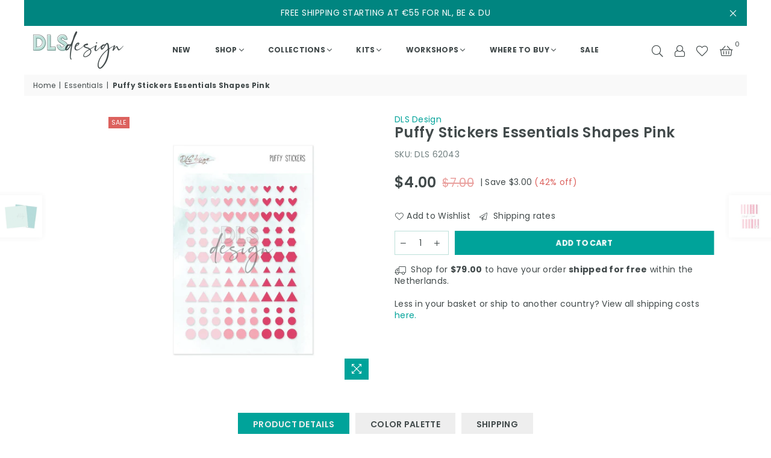

--- FILE ---
content_type: text/html; charset=utf-8
request_url: https://dlsdesignshop.com/en-um/collections/essentials/products/puffy-stickers-essentials-shapes-pink
body_size: 51607
content:
<!doctype html>
<html class="no-js" lang="en" >
  
  <head>


<!-- Google tag (gtag.js) -->
<script async src="https://www.googletagmanager.com/gtag/js?id=G-RTTG3LNF0W"></script>
<script>
 window.dataLayer = window.dataLayer || [];
 function gtag(){dataLayer.push(arguments);}
 gtag('js', new Date());
 gtag('config', 'G-RTTG3LNF0W');
</script>
    
    
    <!-- Added by AVADA Cookies Bar -->
   <script>
   window.AVADA_COOKIES_BAR = window.AVADA_COOKIES_BAR || {};
   window.AVADA_COOKIES_BAR.shopId = 'U4RiDg433RRNqmysaMzv';
   window.AVADA_COOKIES_BAR.status = false;
   AVADA_COOKIES_BAR ={"theme":"neumorphism","message":"This website uses cookies to make sure you get the best experience with us.","showPrivacyPolicy":true,"privacyLink":"/policies/privacy-policy","privacyLinkText":"Learn more","agreeButtonText":"Got it!","denyButtonText":"Decline","showOnCountry":"all","displayType":"float_card","desktopFloatCardPosition":"bottom_left","desktopPosition":"bottom","mobilePositions":"bottom","themeName":"Neumorphism","bgColor":"#F8F8F8","messageColor":"#2C332F","agreeBtnTextColor":"#424A4B","privacyLinkColor":"#424A4B","agreeBtnBgColor":"#F8F8F8","agreeBtnBorder":"#424A4B","iconColor":"#000000","textFont":"Poppins","denyTextColor":"#424A4B","showIcon":true,"advancedSetting":false,"customCss":"","textColor":"#424A4B","textAvada":"rgba(0, 0, 0, 0.8)","removeBranding":true,"specificRegions":{"gdpr":false,"lgpd":false,"ccpa":false,"appi":false,"pipeda":false},"customPrivacyLink":"","iconType":"upload_icon","urlIcon":"https://firebasestorage.googleapis.com/v0/b/avada-cookie.appspot.com/o/icon%2FU4RiDg433RRNqmysaMzv%2FCookies-01.png?alt=media&token=4dd02d05-a25a-48b2-92ae-a245c47cbabe","displayAfter":"5","optionPolicyLink":"select","height":"100px","id":"7PVHCXMZeSbboRedpvZW","borderRadius":"32px","width":"650px","textBtnColor":"#828282","btnColor":"#F8F8F8","boxShadow":"0px 3px 8px rgba(0, 0, 0, 0.2)","float":"","shopId":"U4RiDg433RRNqmysaMzv","display":"flex","textAvadaMobile":"rgba(0, 0, 0, 0.8)","fontWeight":"500","fontStore":[{"label":"Adorn-Icons","value":"Adorn-Icons"},{"value":"Poppins","label":"Poppins"},{"label":"Montserrat","value":"Montserrat"},{"value":"Nunito","label":"Nunito"},{"label":"FontAwesome","value":"FontAwesome"}]}
 </script>
   <!-- /Added by AVADA Cookies Bar --><meta charset="utf-8"><meta http-equiv="X-UA-Compatible" content="IE=edge,chrome=1"><meta name="viewport" content="width=device-width, initial-scale=1.0, maximum-scale=1.0, user-scalable=no"><meta name="theme-color" content="#424a4b"><meta name="format-detection" content="telephone=no"><link rel="canonical" href="https://dlsdesignshop.com/en-um/products/puffy-stickers-essentials-shapes-pink"><link rel="dns-prefetch" href="https://dlsdesignshop.com" crossorigin><link rel="dns-prefetch" href="https://dlsdesignshop.myshopify.com" crossorigin><link rel="dns-prefetch" href="https://cdn.shopify.com" crossorigin><link rel="dns-prefetch" href="https://fonts.shopifycdn.com" crossorigin><link rel="preconnect" href="https//fonts.shopifycdn.com" crossorigin><link rel="preconnect" href="https//cdn.shopify.com" crossorigin><link rel="preconnect" href="https//ajax.googleapis.com"><link rel="preload" as="style" href="//dlsdesignshop.com/cdn/shop/t/2/assets/theme.css?v=76110464953378602521768304898" /><link rel="shortcut icon" href="//dlsdesignshop.com/cdn/shop/files/DLS_favicon_32x32-01_32x32.png?v=1670964548" type="image/png"><link rel="apple-touch-icon-precomposed" type="image/png" sizes="152x152" href="//dlsdesignshop.com/cdn/shop/files/DLS_favicon_32x32-01_152x.png?v=1670964548"><title>Puffy Stickers Essentials Shapes Pink &ndash; DLS Design</title><meta name="description" content="Puffy stickers are 3D-contoured cut stickers with a fun squishy texture. They are self-adhesive, which makes them easy and perfect for adding details and dimensions to any journaling or craft project. Details: Quantity per set: 108 stickers Colors used in these stickers: Pink and Fuchsia All our products work with a co"><!-- /snippets/social-meta-tags.liquid --> <meta name="keywords" content="DLS Design, dlsdesignshop.com" /><meta name="author" content="DLS Design"><meta property="og:site_name" content="DLS Design"><meta property="og:url" content="https://dlsdesignshop.com/en-um/products/puffy-stickers-essentials-shapes-pink"><meta property="og:title" content="Puffy Stickers Essentials Shapes Pink"><meta property="og:type" content="product"><meta property="og:description" content="Puffy stickers are 3D-contoured cut stickers with a fun squishy texture. They are self-adhesive, which makes them easy and perfect for adding details and dimensions to any journaling or craft project. Details: Quantity per set: 108 stickers Colors used in these stickers: Pink and Fuchsia All our products work with a co"><meta property="og:price:amount" content="4.00"><meta property="og:price:currency" content="EUR"><meta property="og:image" content="http://dlsdesignshop.com/cdn/shop/files/DLS-Design-Puffy-Stickers-Essentials-Shapes-Pink_1200x1200.jpg?v=1738724608"><meta property="og:image:secure_url" content="https://dlsdesignshop.com/cdn/shop/files/DLS-Design-Puffy-Stickers-Essentials-Shapes-Pink_1200x1200.jpg?v=1738724608"><meta name="twitter:card" content="summary_large_image"><meta name="twitter:title" content="Puffy Stickers Essentials Shapes Pink"><meta name="twitter:description" content="Puffy stickers are 3D-contoured cut stickers with a fun squishy texture. They are self-adhesive, which makes them easy and perfect for adding details and dimensions to any journaling or craft project. Details: Quantity per set: 108 stickers Colors used in these stickers: Pink and Fuchsia All our products work with a co">
<link rel="preload" as="font" href="//dlsdesignshop.com/cdn/fonts/poppins/poppins_n4.0ba78fa5af9b0e1a374041b3ceaadf0a43b41362.woff2" type="font/woff2" crossorigin><link rel="preload" as="font" href="//dlsdesignshop.com/cdn/fonts/poppins/poppins_n7.56758dcf284489feb014a026f3727f2f20a54626.woff2" type="font/woff2" crossorigin><link rel="preload" as="font" href="//dlsdesignshop.com/cdn/shop/t/2/assets/adorn-icons.woff2?v=167339017966625775301670928479" type="font/woff2" crossorigin><style type="text/css">:root{--ft1:Poppins,sans-serif;--ft2:Poppins,sans-serif;--ft3:Poppins,sans-serif;--site_gutter:15px;--grid_gutter:30px;--grid_gutter_sm:15px; --input_height:38px;--input_height_sm:32px;--error:#d20000}*,::after,::before{box-sizing:border-box}article,aside,details,figcaption,figure,footer,header,hgroup,main,menu,nav,section,summary{display:block}body,button,input,select,textarea{font-family:-apple-system,BlinkMacSystemFont,"Segoe UI","Roboto","Oxygen","Ubuntu","Cantarell","Helvetica Neue",sans-serif;-webkit-font-smoothing:antialiased;-webkit-text-size-adjust:100%}a{background-color:transparent}a,a:after,a:before{transition:all .3s ease-in-out}b,strong{font-weight:700;}em{font-style:italic}small{font-size:80%}sub,sup{font-size:75%;line-height:0;position:relative;vertical-align:baseline}sup{top:-.5em}sub{bottom:-.25em}img{max-width:100%;border:0}button,input,optgroup,select,textarea{color:inherit;font:inherit;margin:0;outline:0}button[disabled],input[disabled]{cursor:default}.mb0{margin-bottom:0!important}.mb10{margin-bottom:10px!important}.mb20{margin-bottom:20px!important}[type=button]::-moz-focus-inner,[type=reset]::-moz-focus-inner,[type=submit]::-moz-focus-inner,button::-moz-focus-inner{border-style:none;padding:0}[type=button]:-moz-focusring,[type=reset]:-moz-focusring,[type=submit]:-moz-focusring,button:-moz-focusring{outline:1px dotted ButtonText}input[type=email],input[type=number],input[type=password],input[type=search]{-webkit-appearance:none;-moz-appearance:none}table{width:100%;border-collapse:collapse;border-spacing:0}td,th{padding:0}textarea{overflow:auto;-webkit-appearance:none;-moz-appearance:none}[tabindex='-1']:focus{outline:0}a,img{outline:0!important;border:0}[role=button],a,button,input,label,select,textarea{touch-action:manipulation}.fl,.flex{display:flex}.fl1,.flex-item{flex:1}.clearfix::after{content:'';display:table;clear:both}.clear{clear:both}.icon__fallback-text,.visually-hidden{position:absolute!important;overflow:hidden;clip:rect(0 0 0 0);height:1px;width:1px;margin:-1px;padding:0;border:0}.visibility-hidden{visibility:hidden}.js-focus-hidden:focus{outline:0}.no-js:not(html),.no-js .js{display:none}.no-js .no-js:not(html){display:block}.skip-link:focus{clip:auto;width:auto;height:auto;margin:0;color:#111;background-color:#fff;padding:10px;opacity:1;z-index:10000;transition:none}blockquote{background:#f8f8f8;font-weight:600;font-size:15px;font-style:normal;text-align:center;padding:0 30px;margin:0}.rte blockquote{padding:25px;margin-bottom:20px}blockquote p+cite{margin-top:7.5px}blockquote cite{display:block;font-size:13px;font-style:inherit}code,pre{font-family:Consolas,monospace;font-size:1em}pre{overflow:auto}.rte:last-child{margin-bottom:0}.rte .h1,.rte .h2,.rte .h3,.rte .h4,.rte .h5,.rte .h6,.rte h1,.rte h2,.rte h3,.rte h4,.rte h5,.rte h6{margin-top:15px;margin-bottom:7.5px}.rte .h1:first-child,.rte .h2:first-child,.rte .h3:first-child,.rte .h4:first-child,.rte .h5:first-child,.rte .h6:first-child,.rte h1:first-child,.rte h2:first-child,.rte h3:first-child,.rte h4:first-child,.rte h5:first-child,.rte h6:first-child{margin-top:0}.rte li{margin-bottom:4px;list-style:inherit}.rte li:last-child{margin-bottom:0}.rte-setting{margin-bottom:11.11111px}.rte-setting:last-child{margin-bottom:0}p:last-child{margin-bottom:0}li{list-style:none}.fine-print{font-size:1.07692em;font-style:italic;margin:20px 0}.txt--minor{font-size:80%}.txt--emphasis{font-style:italic}.icon{display:inline-block;width:20px;height:20px;vertical-align:middle;fill:currentColor}.no-svg .icon{display:none}svg.icon:not(.icon--full-color) circle,svg.icon:not(.icon--full-color) ellipse,svg.icon:not(.icon--full-color) g,svg.icon:not(.icon--full-color) line,svg.icon:not(.icon--full-color) path,svg.icon:not(.icon--full-color) polygon,svg.icon:not(.icon--full-color) polyline,svg.icon:not(.icon--full-color) rect,symbol.icon:not(.icon--full-color) circle,symbol.icon:not(.icon--full-color) ellipse,symbol.icon:not(.icon--full-color) g,symbol.icon:not(.icon--full-color) line,symbol.icon:not(.icon--full-color) path,symbol.icon:not(.icon--full-color) polygon,symbol.icon:not(.icon--full-color) polyline,symbol.icon:not(.icon--full-color) rect{fill:inherit;stroke:inherit}.no-svg .icon__fallback-text{position:static!important;overflow:inherit;clip:none;height:auto;width:auto;margin:0}ol,ul{margin:0;padding:0}ol{list-style:decimal}.list--inline{padding:0;margin:0}.list--inline li{display:inline-block;margin-bottom:0;vertical-align:middle}.rte img{height:auto}.rte table{table-layout:fixed}.rte ol,.rte ul{margin:20px 0 30px 30px}.rte ol.list--inline,.rte ul.list--inline{margin-left:0}.rte ul{list-style:disc outside}.rte ul ul{list-style:circle outside}.rte ul ul ul{list-style:square outside}.rte a:not(.btn){padding-bottom:1px}.text-center .rte ol,.text-center .rte ul,.text-center.rte ol,.text-center.rte ul{margin-left:0;list-style-position:inside}.rte__table-wrapper{max-width:100%;overflow:auto;-webkit-overflow-scrolling:touch}svg:not(:root){overflow:hidden}.video-wrapper{position:relative;overflow:hidden;max-width:100%;padding-bottom:56.25%;height:0;height:auto}.video-wrapper iframe{position:absolute;top:0;left:0;width:100%;height:100%}form{margin:0}legend{border:0;padding:0}button{cursor:pointer}input[type=submit]{cursor:pointer}input[type=text]{-webkit-appearance:none;-moz-appearance:none}[type=checkbox]+label,[type=radio]+label{display:inline-block;margin-bottom:0}label[for]{cursor:pointer}textarea{min-height:100px}input[type=checkbox],input[type=radio]{margin:0 5px 0 0;vertical-align:middle}select::-ms-expand{display:none}.label--hidden{position:absolute;height:0;width:0;margin-bottom:0;overflow:hidden;clip:rect(1px,1px,1px,1px)}.form-vertical input,.form-vertical select,.form-vertical textarea{display:block;width:100%}.form-vertical [type=checkbox],.form-vertical [type=radio]{display:inline-block;width:auto;margin-right:5px}.form-vertical .btn,.form-vertical [type=submit]{display:inline-block;width:auto}.grid--table{display:table;table-layout:fixed;width:100%}.grid--table>.grid__item{float:none;display:table-cell;vertical-align:middle}.is-transitioning{display:block!important;visibility:visible!important}.mr0{margin:0 !important;}.pd0{ padding:0 !important;}.db{display:block}.dbi{display:inline-block}.dn {display:none}.pa {position:absolute}.pr {position:relative}.fw-300{font-weight:300}.fw-400{font-weight:400}.fw-500{font-weight:500}.fw-600{font-weight:600}b,strong,.fw-700{font-weight:700}em, .em{font-style:italic}.tt-u{text-transform:uppercase}.tt-l{text-transform:lowercase}.tt-c{text-transform:capitalize}.tt-n{text-transform:none}.list-bullet,.list-arrow,.list-square,.order-list{padding:0 0 15px 15px;}.list-bullet li {list-style:disc; padding:4px 0; }.list-bullet ul, .list-circle ul, .list-arrow ul, .order-list li {padding-left:15px;}.list-square li {list-style:square; padding:4px 0; } .list-arrow li {list-style:disclosure-closed; padding:4px 0; }.order-list li {list-style:decimal; padding:4px 0; }.tdn {text-decoration:none!important}.tdu {text-decoration:underline}.grid-sizer{width:25%; position:absolute}.w_auto {width:auto!important}.h_auto{height:auto}.w_100{width:100%!important}.h_100{height:100%!important}.pd10 {padding:10px;}.f-row{flex-direction:row}.f-col{flex-direction:column}.f-wrap{flex-wrap:wrap}.f-nowrap{flex-wrap:nowrap}.f-jcs{justify-content:flex-start}.f-jce{justify-content:flex-end}.f-jcc{justify-content:center}.f-jcsb{justify-content:space-between}.f-jcsa{justify-content:space-around}.f-jcse{justify-content:space-evenly}.f-ais{align-items:flex-start}.f-aie{align-items:flex-end}.f-aic{align-items:center}.f-aib{align-items:baseline}.f-aist{align-items:stretch}.f-acs{align-content:flex-start}.f-ace{align-content:flex-end}.f-acc{align-content:center}.f-acsb{align-content:space-between}.f-acsa{align-content:space-around}.f-acst{align-content:stretch}.f-asa{align-self:auto}.f-ass{align-self:flex-start}.f-ase{align-self:flex-end}.f-asc{align-self:center}.f-asb{align-self:baseline}.f-asst{align-self:stretch}.order0{order:0}.order1{order:1}.order2{order:2}.order3{order:3}.tl{text-align:left!important}.tc{text-align:center!important}.tr{text-align:right!important}@media (min-width:768px){.tl-md{text-align:left!important}.tc-md{text-align:center!important}.tr-md{text-align:right!important}.f-row-md{flex-direction:row}.f-col-md{flex-direction:column}.f-wrap-md{flex-wrap:wrap}.f-nowrap-md{flex-wrap:nowrap}.f-jcs-md{justify-content:flex-start}.f-jce-md{justify-content:flex-end}.f-jcc-md{justify-content:center}.f-jcsb-md{justify-content:space-between}.f-jcsa-md{justify-content:space-around}.f-jcse-md{justify-content:space-evenly}.f-ais-md{align-items:flex-start}.f-aie-md{align-items:flex-end}.f-aic-md{align-items:center}.f-aib-md{align-items:baseline}.f-aist-md{align-items:stretch}.f-acs-md{align-content:flex-start}.f-ace-md{align-content:flex-end}.f-acc-md{align-content:center}.f-acsb-md{align-content:space-between}.f-acsa-md{align-content:space-around}.f-acst-md{align-content:stretch}.f-asa-md{align-self:auto}.f-ass-md{align-self:flex-start}.f-ase-md{align-self:flex-end}.f-asc-md{align-self:center}.f-asb-md{align-self:baseline}.f-asst-md{align-self:stretch}}@media (min-width:1025px){.f-row-lg{flex-direction:row}.f-col-lg{flex-direction:column}.f-wrap-lg{flex-wrap:wrap}.f-nowrap-lg{flex-wrap:nowrap}.tl-lg {text-align:left!important}.tc-lg {text-align:center!important}.tr-lg {text-align:right!important}}@media (min-width:1280px){.f-wrap-xl{flex-wrap:wrap}.f-col-xl{flex-direction:column}.tl-xl {text-align:left!important}.tc-xl {text-align:center!important}.tr-xl {text-align:right!important}}.grid{list-style:none;margin:0 -15px;padding:0}.grid:after{content:'';display:table;clear:both}.grid__item{float:left;padding-left:15px;padding-right:15px;width:100%}@media only screen and (max-width:1024px){.grid{margin:0 -7.5px}.grid__item{padding-left:7.5px;padding-right:7.5px}}.grid__item[class*="--push"]{position:relative}.grid--rev{direction:rtl;text-align:left}.grid--rev>.grid__item{direction:ltr;text-align:left;float:right}.col-1,.one-whole{width:100%}.col-2,.five-tenths,.four-eighths,.one-half,.three-sixths,.two-quarters,.wd-50{width:50%}.col-3,.one-third,.two-sixths{width:33.33333%}.four-sixths,.two-thirds{width:66.66667%}.col-4,.one-quarter,.two-eighths{width:25%}.six-eighths,.three-quarters{width:75%}.col-5,.one-fifth,.two-tenths{width:20%}.four-tenths,.two-fifths,.wd-40{width:40%}.six-tenths,.three-fifths,.wd-60{width:60%}.eight-tenths,.four-fifths,.wd-80{width:80%}.one-sixth{width:16.66667%}.five-sixths{width:83.33333%}.one-seventh{width:14.28571%}.one-eighth{width:12.5%}.three-eighths{width:37.5%}.five-eighths{width:62.5%}.seven-eighths{width:87.5%}.one-nineth{width:11.11111%}.one-tenth{width:10%}.three-tenths,.wd-30{width:30%}.seven-tenths,.wd-70{width:70%}.nine-tenths,.wd-90{width:90%}.show{display:block!important}.hide{display:none!important}.text-left{text-align:left!important}.text-right{text-align:right!important}.text-center{text-align:center!important}@media only screen and (min-width:767px){.medium-up--one-whole{width:100%}.medium-up--five-tenths,.medium-up--four-eighths,.medium-up--one-half,.medium-up--three-sixths,.medium-up--two-quarters{width:50%}.medium-up--one-third,.medium-up--two-sixths{width:33.33333%}.medium-up--four-sixths,.medium-up--two-thirds{width:66.66667%}.medium-up--one-quarter,.medium-up--two-eighths{width:25%}.medium-up--six-eighths,.medium-up--three-quarters{width:75%}.medium-up--one-fifth,.medium-up--two-tenths{width:20%}.medium-up--four-tenths,.medium-up--two-fifths{width:40%}.medium-up--six-tenths,.medium-up--three-fifths{width:60%}.medium-up--eight-tenths,.medium-up--four-fifths{width:80%}.medium-up--one-sixth{width:16.66667%}.medium-up--five-sixths{width:83.33333%}.medium-up--one-seventh{width:14.28571%}.medium-up--one-eighth{width:12.5%}.medium-up--three-eighths{width:37.5%}.medium-up--five-eighths{width:62.5%}.medium-up--seven-eighths{width:87.5%}.medium-up--one-nineth{width:11.11111%}.medium-up--one-tenth{width:10%}.medium-up--three-tenths{width:30%}.medium-up--seven-tenths{width:70%}.medium-up--nine-tenths{width:90%}.grid--uniform .medium-up--five-tenths:nth-child(2n+1),.grid--uniform .medium-up--four-eighths:nth-child(2n+1),.grid--uniform .medium-up--one-eighth:nth-child(8n+1),.grid--uniform .medium-up--one-fifth:nth-child(5n+1),.grid--uniform .medium-up--one-half:nth-child(2n+1),.grid--uniform .medium-up--one-quarter:nth-child(4n+1),.grid--uniform .medium-up--one-seventh:nth-child(7n+1),.grid--uniform .medium-up--one-sixth:nth-child(6n+1),.grid--uniform .medium-up--one-third:nth-child(3n+1),.grid--uniform .medium-up--three-sixths:nth-child(2n+1),.grid--uniform .medium-up--two-eighths:nth-child(4n+1),.grid--uniform .medium-up--two-sixths:nth-child(3n+1){clear:both}.medium-up--show{display:block!important}.medium-up--hide{display:none!important}.medium-up--text-left{text-align:left!important}.medium-up--text-right{text-align:right!important}.medium-up--text-center{text-align:center!important}}@media only screen and (min-width:1025px){.large-up--one-whole{width:100%}.large-up--five-tenths,.large-up--four-eighths,.large-up--one-half,.large-up--three-sixths,.large-up--two-quarters{width:50%}.large-up--one-third,.large-up--two-sixths{width:33.33333%}.large-up--four-sixths,.large-up--two-thirds{width:66.66667%}.large-up--one-quarter,.large-up--two-eighths{width:25%}.large-up--six-eighths,.large-up--three-quarters{width:75%}.large-up--one-fifth,.large-up--two-tenths{width:20%}.large-up--four-tenths,.large-up--two-fifths{width:40%}.large-up--six-tenths,.large-up--three-fifths{width:60%}.large-up--eight-tenths,.large-up--four-fifths{width:80%}.large-up--one-sixth{width:16.66667%}.large-up--five-sixths{width:83.33333%}.large-up--one-seventh{width:14.28571%}.large-up--one-eighth{width:12.5%}.large-up--three-eighths{width:37.5%}.large-up--five-eighths{width:62.5%}.large-up--seven-eighths{width:87.5%}.large-up--one-nineth{width:11.11111%}.large-up--one-tenth{width:10%}.large-up--three-tenths{width:30%}.large-up--seven-tenths{width:70%}.large-up--nine-tenths{width:90%}.grid--uniform .large-up--five-tenths:nth-child(2n+1),.grid--uniform .large-up--four-eighths:nth-child(2n+1),.grid--uniform .large-up--one-eighth:nth-child(8n+1),.grid--uniform .large-up--one-fifth:nth-child(5n+1),.grid--uniform .large-up--one-half:nth-child(2n+1),.grid--uniform .large-up--one-quarter:nth-child(4n+1),.grid--uniform .large-up--one-seventh:nth-child(7n+1),.grid--uniform .large-up--one-sixth:nth-child(6n+1),.grid--uniform .large-up--one-third:nth-child(3n+1),.grid--uniform .large-up--three-sixths:nth-child(2n+1),.grid--uniform .large-up--two-eighths:nth-child(4n+1),.grid--uniform .large-up--two-sixths:nth-child(3n+1){clear:both}.large-up--show{display:block!important}.large-up--hide{display:none!important}.large-up--text-left{text-align:left!important}.large-up--text-right{text-align:right!important}.large-up--text-center{text-align:center!important}}@media only screen and (min-width:1280px){.widescreen--one-whole{width:100%}.widescreen--five-tenths,.widescreen--four-eighths,.widescreen--one-half,.widescreen--three-sixths,.widescreen--two-quarters{width:50%}.widescreen--one-third,.widescreen--two-sixths{width:33.33333%}.widescreen--four-sixths,.widescreen--two-thirds{width:66.66667%}.widescreen--one-quarter,.widescreen--two-eighths{width:25%}.widescreen--six-eighths,.widescreen--three-quarters{width:75%}.widescreen--one-fifth,.widescreen--two-tenths{width:20%}.widescreen--four-tenths,.widescreen--two-fifths{width:40%}.widescreen--six-tenths,.widescreen--three-fifths{width:60%}.widescreen--eight-tenths,.widescreen--four-fifths{width:80%}.widescreen--one-sixth{width:16.66667%}.widescreen--five-sixths{width:83.33333%}.widescreen--one-seventh{width:14.28571%}.widescreen--one-eighth{width:12.5%}.widescreen--three-eighths{width:37.5%}.widescreen--five-eighths{width:62.5%}.widescreen--seven-eighths{width:87.5%}.widescreen--one-nineth{width:11.11111%}.widescreen--one-tenth{width:10%}.widescreen--three-tenths{width:30%}.widescreen--seven-tenths{width:70%}.widescreen--nine-tenths{width:90%}.grid--uniform .widescreen--five-tenths:nth-child(2n+1),.grid--uniform .widescreen--four-eighths:nth-child(2n+1),.grid--uniform .widescreen--one-eighth:nth-child(8n+1),.grid--uniform .widescreen--one-fifth:nth-child(5n+1),.grid--uniform .widescreen--one-half:nth-child(2n+1),.grid--uniform .widescreen--one-quarter:nth-child(4n+1),.grid--uniform .widescreen--one-seventh:nth-child(7n+1),.grid--uniform .widescreen--one-sixth:nth-child(6n+1),.grid--uniform .widescreen--one-third:nth-child(3n+1),.grid--uniform .widescreen--three-sixths:nth-child(2n+1),.grid--uniform .widescreen--two-eighths:nth-child(4n+1),.grid--uniform .widescreen--two-sixths:nth-child(3n+1){clear:both}.widescreen--show{display:block!important}.widescreen--hide{display:none!important}.widescreen--text-left{text-align:left!important}.widescreen--text-right{text-align:right!important}.widescreen--text-center{text-align:center!important}}@media only screen and (min-width:1025px) and (max-width:1279px){.large--one-whole{width:100%}.large--five-tenths,.large--four-eighths,.large--one-half,.large--three-sixths,.large--two-quarters{width:50%}.large--one-third,.large--two-sixths{width:33.33333%}.large--four-sixths,.large--two-thirds{width:66.66667%}.large--one-quarter,.large--two-eighths{width:25%}.large--six-eighths,.large--three-quarters{width:75%}.large--one-fifth,.large--two-tenths{width:20%}.large--four-tenths,.large--two-fifths{width:40%}.large--six-tenths,.large--three-fifths{width:60%}.large--eight-tenths,.large--four-fifths{width:80%}.large--one-sixth{width:16.66667%}.large--five-sixths{width:83.33333%}.large--one-seventh{width:14.28571%}.large--one-eighth{width:12.5%}.large--three-eighths{width:37.5%}.large--five-eighths{width:62.5%}.large--seven-eighths{width:87.5%}.large--one-nineth{width:11.11111%}.large--one-tenth{width:10%}.large--three-tenths{width:30%}.large--seven-tenths{width:70%}.large--nine-tenths{width:90%}.grid--uniform .large--five-tenths:nth-child(2n+1),.grid--uniform .large--four-eighths:nth-child(2n+1),.grid--uniform .large--one-eighth:nth-child(8n+1),.grid--uniform .large--one-fifth:nth-child(5n+1),.grid--uniform .large--one-half:nth-child(2n+1),.grid--uniform .large--one-quarter:nth-child(4n+1),.grid--uniform .large--one-seventh:nth-child(7n+1),.grid--uniform .large--one-sixth:nth-child(6n+1),.grid--uniform .large--one-third:nth-child(3n+1),.grid--uniform .large--three-sixths:nth-child(2n+1),.grid--uniform .large--two-eighths:nth-child(4n+1),.grid--uniform .large--two-sixths:nth-child(3n+1){clear:both}.large--show{display:block!important}.large--hide{display:none!important}.large--text-left{text-align:left!important}.large--text-right{text-align:right!important}.large--text-center{text-align:center!important}}@media only screen and (min-width:767px) and (max-width:1024px){.medium--one-whole{width:100%}.medium--five-tenths,.medium--four-eighths,.medium--one-half,.medium--three-sixths,.medium--two-quarters{width:50%}.medium--one-third,.medium--two-sixths{width:33.33333%}.medium--four-sixths,.medium--two-thirds{width:66.66667%}.medium--one-quarter,.medium--two-eighths{width:25%}.medium--six-eighths,.medium--three-quarters{width:75%}.medium--one-fifth,.medium--two-tenths{width:20%}.medium--four-tenths,.medium--two-fifths{width:40%}.medium--six-tenths,.medium--three-fifths{width:60%}.medium--eight-tenths,.medium--four-fifths{width:80%}.medium--one-sixth{width:16.66667%}.medium--five-sixths{width:83.33333%}.medium--one-seventh{width:14.28571%}.medium--one-eighth{width:12.5%}.medium--three-eighths{width:37.5%}.medium--five-eighths{width:62.5%}.medium--seven-eighths{width:87.5%}.medium--one-nineth{width:11.11111%}.medium--one-tenth{width:10%}.medium--three-tenths{width:30%}.medium--seven-tenths{width:70%}.medium--nine-tenths{width:90%}.grid--uniform .medium--five-tenths:nth-child(2n+1),.grid--uniform .medium--four-eighths:nth-child(2n+1),.grid--uniform .medium--one-eighth:nth-child(8n+1),.grid--uniform .medium--one-fifth:nth-child(5n+1),.grid--uniform .medium--one-half:nth-child(2n+1),.grid--uniform .medium--one-quarter:nth-child(4n+1),.grid--uniform .medium--one-seventh:nth-child(7n+1),.grid--uniform .medium--one-sixth:nth-child(6n+1),.grid--uniform .medium--one-third:nth-child(3n+1),.grid--uniform .medium--three-sixths:nth-child(2n+1),.grid--uniform .medium--two-eighths:nth-child(4n+1),.grid--uniform .medium--two-sixths:nth-child(3n+1){clear:both}.medium--show{display:block!important}.medium--hide{display:none!important}.medium--text-left{text-align:left!important}.medium--text-right{text-align:right!important}.medium--text-center{text-align:center!important}}@media only screen and (max-width:766px){.grid{margin:0 -5px}.grid__item{padding-left:5px;padding-right:5px}.small--one-whole{width:100%}.small--five-tenths,.small--four-eighths,.small--one-half,.small--three-sixths,.small--two-quarters{width:50%}.small--one-third,.small--two-sixths{width:33.33333%}.small--four-sixths,.small--two-thirds{width:66.66667%}.small--one-quarter,.small--two-eighths{width:25%}.small--six-eighths,.small--three-quarters{width:75%}.small--one-fifth,.small--two-tenths{width:20%}.small--four-tenths,.small--two-fifths{width:40%}.small--six-tenths,.small--three-fifths{width:60%}.small--eight-tenths,.small--four-fifths{width:80%}.small--one-sixth{width:16.66667%}.small--five-sixths{width:83.33333%}.small--one-seventh{width:14.28571%}.small--one-eighth{width:12.5%}.small--three-eighths{width:37.5%}.small--five-eighths{width:62.5%}.small--seven-eighths{width:87.5%}.small--one-nineth{width:11.11111%}.small--one-tenth{width:10%}.small--three-tenths{width:30%}.small--seven-tenths{width:70%}.small--nine-tenths{width:90%}.grid--uniform .small--five-tenths:nth-child(2n+1),.grid--uniform .small--four-eighths:nth-child(2n+1),.grid--uniform .small--one-eighth:nth-child(8n+1),.grid--uniform .small--one-half:nth-child(2n+1),.grid--uniform .small--one-quarter:nth-child(4n+1),.grid--uniform .small--one-seventh:nth-child(7n+1),.grid--uniform .small--one-sixth:nth-child(6n+1),.grid--uniform .small--one-third:nth-child(3n+1),.grid--uniform .small--three-sixths:nth-child(2n+1),.grid--uniform .small--two-eighths:nth-child(4n+1),.grid--uniform .small--two-sixths:nth-child(3n+1),.grid--uniform.small--one-fifth:nth-child(5n+1){clear:both}.small--show{display:block!important}.small--hide{display:none!important}.small--text-left{text-align:left!important}.small--text-right{text-align:right!important}.small--text-center{text-align:center!important}}@font-face{font-family:Adorn-Icons;src:url("//dlsdesignshop.com/cdn/shop/t/2/assets/adorn-icons.woff2?v=167339017966625775301670928479") format('woff2'),url("//dlsdesignshop.com/cdn/shop/t/2/assets/adorn-icons.woff?v=177162561609770262791670928479") format('woff');font-weight:400;font-style:normal;font-display:swap}.ad{font:normal normal normal 16px/1 adorn-icons;speak:none;text-transform:none;display:inline-block;vertical-align:middle;text-rendering:auto;-webkit-font-smoothing:antialiased;-moz-osx-font-smoothing:grayscale}@font-face {font-family: Poppins;font-weight: 300;font-style: normal;font-display: swap;src: url("//dlsdesignshop.com/cdn/fonts/poppins/poppins_n3.05f58335c3209cce17da4f1f1ab324ebe2982441.woff2") format("woff2"), url("//dlsdesignshop.com/cdn/fonts/poppins/poppins_n3.6971368e1f131d2c8ff8e3a44a36b577fdda3ff5.woff") format("woff");}@font-face {font-family: Poppins;font-weight: 400;font-style: normal;font-display: swap;src: url("//dlsdesignshop.com/cdn/fonts/poppins/poppins_n4.0ba78fa5af9b0e1a374041b3ceaadf0a43b41362.woff2") format("woff2"), url("//dlsdesignshop.com/cdn/fonts/poppins/poppins_n4.214741a72ff2596839fc9760ee7a770386cf16ca.woff") format("woff");}@font-face {font-family: Poppins;font-weight: 500;font-style: normal;font-display: swap;src: url("//dlsdesignshop.com/cdn/fonts/poppins/poppins_n5.ad5b4b72b59a00358afc706450c864c3c8323842.woff2") format("woff2"), url("//dlsdesignshop.com/cdn/fonts/poppins/poppins_n5.33757fdf985af2d24b32fcd84c9a09224d4b2c39.woff") format("woff");}@font-face {font-family: Poppins;font-weight: 600;font-style: normal;font-display: swap;src: url("//dlsdesignshop.com/cdn/fonts/poppins/poppins_n6.aa29d4918bc243723d56b59572e18228ed0786f6.woff2") format("woff2"), url("//dlsdesignshop.com/cdn/fonts/poppins/poppins_n6.5f815d845fe073750885d5b7e619ee00e8111208.woff") format("woff");}@font-face {font-family: Poppins;font-weight: 700;font-style: normal;font-display: swap;src: url("//dlsdesignshop.com/cdn/fonts/poppins/poppins_n7.56758dcf284489feb014a026f3727f2f20a54626.woff2") format("woff2"), url("//dlsdesignshop.com/cdn/fonts/poppins/poppins_n7.f34f55d9b3d3205d2cd6f64955ff4b36f0cfd8da.woff") format("woff");}</style>  <link rel="stylesheet" href="//dlsdesignshop.com/cdn/shop/t/2/assets/theme.css?v=76110464953378602521768304898" type="text/css" media="all">    <link rel="preload" href="//dlsdesignshop.com/cdn/shop/t/2/assets/jquery.min.js?v=11054033913403182911670928480" as="script">  <link rel="preload" href="//dlsdesignshop.com/cdn/shop/t/2/assets/vendor.min.js?v=53531327463237195191670928485" as="script">  <script src="//dlsdesignshop.com/cdn/shop/t/2/assets/jquery.min.js?v=11054033913403182911670928480"defer="defer"></script><script>var theme = {strings:{addToCart:"Add to cart",soldOut:"Sold out",unavailable:"Unavailable",showMore:"Show More",showLess:"Show Less"},mlcurrency:true,moneyFormat:"${{amount}}",currencyFormat:"money_format",shopCurrency:"EUR",autoCurrencies:true,money_currency_format:"${{amount}} USD",money_format:"${{amount}}",ajax_cart:true,fixedHeader:true,animation:true,animationMobile:true,searchresult:"See all results",wlAvailable:"Available in Wishlist",rtl:false,days:"Days",hours:"Hrs",minuts:"Min",seconds:"Sec",};document.documentElement.className = document.documentElement.className.replace('no-js', 'js');var Metatheme = null,thm = 'Avone', shpeml = 'contact@dlsdesignshop.com', dmn = window.location.hostname;        window.lazySizesConfig = window.lazySizesConfig || {};window.lazySizesConfig.loadMode = 1;window.lazySizesConfig.expand = 10;window.lazySizesConfig.expFactor = 1.5;      window.lazySizesConfig.loadHidden = false;</script><script src="//dlsdesignshop.com/cdn/shop/t/2/assets/vendor.min.js?v=53531327463237195191670928485" defer="defer"></script>
   <script>window.performance && window.performance.mark && window.performance.mark('shopify.content_for_header.start');</script><meta name="facebook-domain-verification" content="0d4tq9b48d5d1w73v26lhxccjpdci5">
<meta name="google-site-verification" content="Xvdz_Lb4DkgJfxmlliKkgA32iPU2xxLgjigUijWP1Us">
<meta id="shopify-digital-wallet" name="shopify-digital-wallet" content="/69164925233/digital_wallets/dialog">
<meta name="shopify-checkout-api-token" content="4e5440c1546e37d50f8d07b5d7d287c3">
<meta id="in-context-paypal-metadata" data-shop-id="69164925233" data-venmo-supported="false" data-environment="production" data-locale="en_US" data-paypal-v4="true" data-currency="USD">
<link rel="alternate" hreflang="x-default" href="https://dlsdesignshop.com/products/puffy-stickers-essentials-shapes-pink">
<link rel="alternate" hreflang="en" href="https://dlsdesignshop.com/products/puffy-stickers-essentials-shapes-pink">
<link rel="alternate" hreflang="nl" href="https://dlsdesignshop.com/nl/products/puffy-stickers-essentials-shapes-pink">
<link rel="alternate" hreflang="en-UM" href="https://dlsdesignshop.com/en-um/products/puffy-stickers-essentials-shapes-pink">
<link rel="alternate" hreflang="en-US" href="https://dlsdesignshop.com/en-um/products/puffy-stickers-essentials-shapes-pink">
<link rel="alternate" hreflang="en-CA" href="https://dlsdesignshop.com/en-um/products/puffy-stickers-essentials-shapes-pink">
<link rel="alternate" hreflang="en-AI" href="https://dlsdesignshop.com/en-um/products/puffy-stickers-essentials-shapes-pink">
<link rel="alternate" hreflang="en-AG" href="https://dlsdesignshop.com/en-um/products/puffy-stickers-essentials-shapes-pink">
<link rel="alternate" hreflang="en-AW" href="https://dlsdesignshop.com/en-um/products/puffy-stickers-essentials-shapes-pink">
<link rel="alternate" hreflang="en-BS" href="https://dlsdesignshop.com/en-um/products/puffy-stickers-essentials-shapes-pink">
<link rel="alternate" hreflang="en-BB" href="https://dlsdesignshop.com/en-um/products/puffy-stickers-essentials-shapes-pink">
<link rel="alternate" hreflang="en-BZ" href="https://dlsdesignshop.com/en-um/products/puffy-stickers-essentials-shapes-pink">
<link rel="alternate" hreflang="en-BM" href="https://dlsdesignshop.com/en-um/products/puffy-stickers-essentials-shapes-pink">
<link rel="alternate" hreflang="en-VG" href="https://dlsdesignshop.com/en-um/products/puffy-stickers-essentials-shapes-pink">
<link rel="alternate" hreflang="en-CR" href="https://dlsdesignshop.com/en-um/products/puffy-stickers-essentials-shapes-pink">
<link rel="alternate" hreflang="en-CW" href="https://dlsdesignshop.com/en-um/products/puffy-stickers-essentials-shapes-pink">
<link rel="alternate" hreflang="en-DM" href="https://dlsdesignshop.com/en-um/products/puffy-stickers-essentials-shapes-pink">
<link rel="alternate" hreflang="en-DO" href="https://dlsdesignshop.com/en-um/products/puffy-stickers-essentials-shapes-pink">
<link rel="alternate" hreflang="en-SV" href="https://dlsdesignshop.com/en-um/products/puffy-stickers-essentials-shapes-pink">
<link rel="alternate" hreflang="en-GD" href="https://dlsdesignshop.com/en-um/products/puffy-stickers-essentials-shapes-pink">
<link rel="alternate" hreflang="en-GT" href="https://dlsdesignshop.com/en-um/products/puffy-stickers-essentials-shapes-pink">
<link rel="alternate" hreflang="en-HT" href="https://dlsdesignshop.com/en-um/products/puffy-stickers-essentials-shapes-pink">
<link rel="alternate" hreflang="en-HN" href="https://dlsdesignshop.com/en-um/products/puffy-stickers-essentials-shapes-pink">
<link rel="alternate" hreflang="en-JM" href="https://dlsdesignshop.com/en-um/products/puffy-stickers-essentials-shapes-pink">
<link rel="alternate" hreflang="en-KY" href="https://dlsdesignshop.com/en-um/products/puffy-stickers-essentials-shapes-pink">
<link rel="alternate" hreflang="en-MQ" href="https://dlsdesignshop.com/en-um/products/puffy-stickers-essentials-shapes-pink">
<link rel="alternate" hreflang="en-MS" href="https://dlsdesignshop.com/en-um/products/puffy-stickers-essentials-shapes-pink">
<link rel="alternate" hreflang="en-NI" href="https://dlsdesignshop.com/en-um/products/puffy-stickers-essentials-shapes-pink">
<link rel="alternate" hreflang="en-PA" href="https://dlsdesignshop.com/en-um/products/puffy-stickers-essentials-shapes-pink">
<link rel="alternate" hreflang="en-MF" href="https://dlsdesignshop.com/en-um/products/puffy-stickers-essentials-shapes-pink">
<link rel="alternate" hreflang="en-SX" href="https://dlsdesignshop.com/en-um/products/puffy-stickers-essentials-shapes-pink">
<link rel="alternate" hreflang="en-BL" href="https://dlsdesignshop.com/en-um/products/puffy-stickers-essentials-shapes-pink">
<link rel="alternate" hreflang="en-KN" href="https://dlsdesignshop.com/en-um/products/puffy-stickers-essentials-shapes-pink">
<link rel="alternate" hreflang="en-LC" href="https://dlsdesignshop.com/en-um/products/puffy-stickers-essentials-shapes-pink">
<link rel="alternate" hreflang="en-PM" href="https://dlsdesignshop.com/en-um/products/puffy-stickers-essentials-shapes-pink">
<link rel="alternate" hreflang="en-VC" href="https://dlsdesignshop.com/en-um/products/puffy-stickers-essentials-shapes-pink">
<link rel="alternate" hreflang="en-TT" href="https://dlsdesignshop.com/en-um/products/puffy-stickers-essentials-shapes-pink">
<link rel="alternate" hreflang="en-TC" href="https://dlsdesignshop.com/en-um/products/puffy-stickers-essentials-shapes-pink">
<link rel="alternate" hreflang="en-MX" href="https://dlsdesignshop.com/en-um/products/puffy-stickers-essentials-shapes-pink">
<link rel="alternate" type="application/json+oembed" href="https://dlsdesignshop.com/en-um/products/puffy-stickers-essentials-shapes-pink.oembed">
<script async="async" data-src="/checkouts/internal/preloads.js?locale=en-UM"></script>
<script id="shopify-features" type="application/json">{"accessToken":"4e5440c1546e37d50f8d07b5d7d287c3","betas":["rich-media-storefront-analytics"],"domain":"dlsdesignshop.com","predictiveSearch":true,"shopId":69164925233,"locale":"en"}</script>
<script>var Shopify = Shopify || {};
Shopify.shop = "dlsdesignshop.myshopify.com";
Shopify.locale = "en";
Shopify.currency = {"active":"USD","rate":"1.1832306"};
Shopify.country = "UM";
Shopify.theme = {"name":"Avone template origineel","id":139682840881,"schema_name":"Avone OS 2.0","schema_version":"4.5","theme_store_id":null,"role":"main"};
Shopify.theme.handle = "null";
Shopify.theme.style = {"id":null,"handle":null};
Shopify.cdnHost = "dlsdesignshop.com/cdn";
Shopify.routes = Shopify.routes || {};
Shopify.routes.root = "/en-um/";</script>
<script type="module">!function(o){(o.Shopify=o.Shopify||{}).modules=!0}(window);</script>
<script>!function(o){function n(){var o=[];function n(){o.push(Array.prototype.slice.apply(arguments))}return n.q=o,n}var t=o.Shopify=o.Shopify||{};t.loadFeatures=n(),t.autoloadFeatures=n()}(window);</script>
<script id="shop-js-analytics" type="application/json">{"pageType":"product"}</script>
<script defer="defer" async type="module" data-src="//dlsdesignshop.com/cdn/shopifycloud/shop-js/modules/v2/client.init-shop-cart-sync_C5BV16lS.en.esm.js"></script>
<script defer="defer" async type="module" data-src="//dlsdesignshop.com/cdn/shopifycloud/shop-js/modules/v2/chunk.common_CygWptCX.esm.js"></script>
<script type="module">
  await import("//dlsdesignshop.com/cdn/shopifycloud/shop-js/modules/v2/client.init-shop-cart-sync_C5BV16lS.en.esm.js");
await import("//dlsdesignshop.com/cdn/shopifycloud/shop-js/modules/v2/chunk.common_CygWptCX.esm.js");

  window.Shopify.SignInWithShop?.initShopCartSync?.({"fedCMEnabled":true,"windoidEnabled":true});

</script>
<script>(function() {
  var isLoaded = false;
  function asyncLoad() {
    if (isLoaded) return;
    isLoaded = true;
    var urls = ["https:\/\/servicepoints.sendcloud.sc\/shops\/shopify\/embed\/f0a8b1dd-3e01-45d3-92d8-9ed94d19ccef.js?shop=dlsdesignshop.myshopify.com"];
    for (var i = 0; i < urls.length; i++) {
      var s = document.createElement('script');
      s.type = 'text/javascript';
      s.async = true;
      s.src = urls[i];
      var x = document.getElementsByTagName('script')[0];
      x.parentNode.insertBefore(s, x);
    }
  };
  document.addEventListener('StartAsyncLoading',function(event){asyncLoad();});if(window.attachEvent) {
    window.attachEvent('onload', function(){});
  } else {
    window.addEventListener('load', function(){}, false);
  }
})();</script>
<script id="__st">var __st={"a":69164925233,"offset":3600,"reqid":"60ee17ca-8d84-4b60-9679-4dc2cfee7dc8-1768674614","pageurl":"dlsdesignshop.com\/en-um\/collections\/essentials\/products\/puffy-stickers-essentials-shapes-pink","u":"9ac5d84367fa","p":"product","rtyp":"product","rid":8207300395313};</script>
<script>window.ShopifyPaypalV4VisibilityTracking = true;</script>
<script id="captcha-bootstrap">!function(){'use strict';const t='contact',e='account',n='new_comment',o=[[t,t],['blogs',n],['comments',n],[t,'customer']],c=[[e,'customer_login'],[e,'guest_login'],[e,'recover_customer_password'],[e,'create_customer']],r=t=>t.map((([t,e])=>`form[action*='/${t}']:not([data-nocaptcha='true']) input[name='form_type'][value='${e}']`)).join(','),a=t=>()=>t?[...document.querySelectorAll(t)].map((t=>t.form)):[];function s(){const t=[...o],e=r(t);return a(e)}const i='password',u='form_key',d=['recaptcha-v3-token','g-recaptcha-response','h-captcha-response',i],f=()=>{try{return window.sessionStorage}catch{return}},m='__shopify_v',_=t=>t.elements[u];function p(t,e,n=!1){try{const o=window.sessionStorage,c=JSON.parse(o.getItem(e)),{data:r}=function(t){const{data:e,action:n}=t;return t[m]||n?{data:e,action:n}:{data:t,action:n}}(c);for(const[e,n]of Object.entries(r))t.elements[e]&&(t.elements[e].value=n);n&&o.removeItem(e)}catch(o){console.error('form repopulation failed',{error:o})}}const l='form_type',E='cptcha';function T(t){t.dataset[E]=!0}const w=window,h=w.document,L='Shopify',v='ce_forms',y='captcha';let A=!1;((t,e)=>{const n=(g='f06e6c50-85a8-45c8-87d0-21a2b65856fe',I='https://cdn.shopify.com/shopifycloud/storefront-forms-hcaptcha/ce_storefront_forms_captcha_hcaptcha.v1.5.2.iife.js',D={infoText:'Protected by hCaptcha',privacyText:'Privacy',termsText:'Terms'},(t,e,n)=>{const o=w[L][v],c=o.bindForm;if(c)return c(t,g,e,D).then(n);var r;o.q.push([[t,g,e,D],n]),r=I,A||(h.body.append(Object.assign(h.createElement('script'),{id:'captcha-provider',async:!0,src:r})),A=!0)});var g,I,D;w[L]=w[L]||{},w[L][v]=w[L][v]||{},w[L][v].q=[],w[L][y]=w[L][y]||{},w[L][y].protect=function(t,e){n(t,void 0,e),T(t)},Object.freeze(w[L][y]),function(t,e,n,w,h,L){const[v,y,A,g]=function(t,e,n){const i=e?o:[],u=t?c:[],d=[...i,...u],f=r(d),m=r(i),_=r(d.filter((([t,e])=>n.includes(e))));return[a(f),a(m),a(_),s()]}(w,h,L),I=t=>{const e=t.target;return e instanceof HTMLFormElement?e:e&&e.form},D=t=>v().includes(t);t.addEventListener('submit',(t=>{const e=I(t);if(!e)return;const n=D(e)&&!e.dataset.hcaptchaBound&&!e.dataset.recaptchaBound,o=_(e),c=g().includes(e)&&(!o||!o.value);(n||c)&&t.preventDefault(),c&&!n&&(function(t){try{if(!f())return;!function(t){const e=f();if(!e)return;const n=_(t);if(!n)return;const o=n.value;o&&e.removeItem(o)}(t);const e=Array.from(Array(32),(()=>Math.random().toString(36)[2])).join('');!function(t,e){_(t)||t.append(Object.assign(document.createElement('input'),{type:'hidden',name:u})),t.elements[u].value=e}(t,e),function(t,e){const n=f();if(!n)return;const o=[...t.querySelectorAll(`input[type='${i}']`)].map((({name:t})=>t)),c=[...d,...o],r={};for(const[a,s]of new FormData(t).entries())c.includes(a)||(r[a]=s);n.setItem(e,JSON.stringify({[m]:1,action:t.action,data:r}))}(t,e)}catch(e){console.error('failed to persist form',e)}}(e),e.submit())}));const S=(t,e)=>{t&&!t.dataset[E]&&(n(t,e.some((e=>e===t))),T(t))};for(const o of['focusin','change'])t.addEventListener(o,(t=>{const e=I(t);D(e)&&S(e,y())}));const B=e.get('form_key'),M=e.get(l),P=B&&M;t.addEventListener('DOMContentLoaded',(()=>{const t=y();if(P)for(const e of t)e.elements[l].value===M&&p(e,B);[...new Set([...A(),...v().filter((t=>'true'===t.dataset.shopifyCaptcha))])].forEach((e=>S(e,t)))}))}(h,new URLSearchParams(w.location.search),n,t,e,['guest_login'])})(!0,!0)}();</script>
<script integrity="sha256-4kQ18oKyAcykRKYeNunJcIwy7WH5gtpwJnB7kiuLZ1E=" data-source-attribution="shopify.loadfeatures" defer="defer" data-src="//dlsdesignshop.com/cdn/shopifycloud/storefront/assets/storefront/load_feature-a0a9edcb.js" crossorigin="anonymous"></script>
<script data-source-attribution="shopify.dynamic_checkout.dynamic.init">var Shopify=Shopify||{};Shopify.PaymentButton=Shopify.PaymentButton||{isStorefrontPortableWallets:!0,init:function(){window.Shopify.PaymentButton.init=function(){};var t=document.createElement("script");t.data-src="https://dlsdesignshop.com/cdn/shopifycloud/portable-wallets/latest/portable-wallets.en.js",t.type="module",document.head.appendChild(t)}};
</script>
<script data-source-attribution="shopify.dynamic_checkout.buyer_consent">
  function portableWalletsHideBuyerConsent(e){var t=document.getElementById("shopify-buyer-consent"),n=document.getElementById("shopify-subscription-policy-button");t&&n&&(t.classList.add("hidden"),t.setAttribute("aria-hidden","true"),n.removeEventListener("click",e))}function portableWalletsShowBuyerConsent(e){var t=document.getElementById("shopify-buyer-consent"),n=document.getElementById("shopify-subscription-policy-button");t&&n&&(t.classList.remove("hidden"),t.removeAttribute("aria-hidden"),n.addEventListener("click",e))}window.Shopify?.PaymentButton&&(window.Shopify.PaymentButton.hideBuyerConsent=portableWalletsHideBuyerConsent,window.Shopify.PaymentButton.showBuyerConsent=portableWalletsShowBuyerConsent);
</script>
<script data-source-attribution="shopify.dynamic_checkout.cart.bootstrap">document.addEventListener("DOMContentLoaded",(function(){function t(){return document.querySelector("shopify-accelerated-checkout-cart, shopify-accelerated-checkout")}if(t())Shopify.PaymentButton.init();else{new MutationObserver((function(e,n){t()&&(Shopify.PaymentButton.init(),n.disconnect())})).observe(document.body,{childList:!0,subtree:!0})}}));
</script>
<link id="shopify-accelerated-checkout-styles" rel="stylesheet" media="screen" href="https://dlsdesignshop.com/cdn/shopifycloud/portable-wallets/latest/accelerated-checkout-backwards-compat.css" crossorigin="anonymous">
<style id="shopify-accelerated-checkout-cart">
        #shopify-buyer-consent {
  margin-top: 1em;
  display: inline-block;
  width: 100%;
}

#shopify-buyer-consent.hidden {
  display: none;
}

#shopify-subscription-policy-button {
  background: none;
  border: none;
  padding: 0;
  text-decoration: underline;
  font-size: inherit;
  cursor: pointer;
}

#shopify-subscription-policy-button::before {
  box-shadow: none;
}

      </style>

<script>window.performance && window.performance.mark && window.performance.mark('shopify.content_for_header.end');</script><link rel="preconnect" href="https://cdn.weglot.com">
	<!-- "snippets/weglot_hreftags.liquid" was not rendered, the associated app was uninstalled -->
    <!-- "snippets/weglot_switcher.liquid" was not rendered, the associated app was uninstalled -->
<!-- SlideRule Script Start -->
        <script name="sliderule-tracking" data-ot-ignore>
(function(){
	slideruleData = {
    "version":"v0.0.1",
    "referralExclusion":"/(paypal|visa|MasterCard|clicksafe|arcot\.com|geschuetzteinkaufen|checkout\.shopify\.com|checkout\.rechargeapps\.com|portal\.afterpay\.com|payfort)/",
    "googleSignals":true,
    "anonymizeIp":true,
    "productClicks":true,
    "persistentUserId":true,
    "hideBranding":false,
    "ecommerce":{"currencyCode":"EUR",
    "impressions":[]},
    "pageType":"product",
	"destinations":{},
    "cookieUpdate":true
	}

	
		slideruleData.themeMode = "live"
	

	
		slideruleData.collection = {
			handle: "essentials",
			description: "",
			id: 438542762289,
			title: "Essentials",
			products_count: 263,
			all_products_count: 263,
		}
		slideruleData.collection.rawProducts = [
			
				{"id":8207288762673,"title":"Enamel Dots Essentials Teal","handle":"enamel-dots-essentials-teal","description":"\u003cp\u003eAn extra dimension is easily created with enamel dots. These colorful epoxy shapes are self-adhesive and can come in different shapes and sizes. The perfect final touch to make a significant difference in any project.\u003c\/p\u003e\n\u003cp\u003e\u003cstrong\u003eDetails:\u003c\/strong\u003e\u003c\/p\u003e\n\u003cul\u003e\n\u003cli\u003e\n\u003cspan\u003e\u003c\/span\u003e\u003cstrong\u003eQuantity per set:\u003c\/strong\u003e 60\u003c\/li\u003e\n\u003cli\u003e\n\u003cstrong\u003eColors used in this set:\u003c\/strong\u003e Teal\u003c\/li\u003e\n\u003c\/ul\u003e\n\u003cp\u003eYou can use the colors above to search for other matching products in our store.\u003c\/p\u003e","published_at":"2024-10-12T11:09:42+02:00","created_at":"2023-01-20T12:10:41+01:00","vendor":"DLS Design","type":"Embellishments","tags":["Dark teal","DLS Design","Enamel Dots","Essentials","Mint","Peacock","Teal"],"price":200,"price_min":200,"price_max":200,"available":true,"price_varies":false,"compare_at_price":600,"compare_at_price_min":600,"compare_at_price_max":600,"compare_at_price_varies":false,"variants":[{"id":44485448073521,"title":"Default Title","option1":"Default Title","option2":null,"option3":null,"sku":"DLS 61100","requires_shipping":true,"taxable":true,"featured_image":null,"available":true,"name":"Enamel Dots Essentials Teal","public_title":null,"options":["Default Title"],"price":200,"weight":10,"compare_at_price":600,"inventory_management":"shopify","barcode":"DLS61100","requires_selling_plan":false,"selling_plan_allocations":[]}],"images":["\/\/dlsdesignshop.com\/cdn\/shop\/files\/DLS-Design-Enamel-Dots-Essentials-Teal.jpg?v=1743649574"],"featured_image":"\/\/dlsdesignshop.com\/cdn\/shop\/files\/DLS-Design-Enamel-Dots-Essentials-Teal.jpg?v=1743649574","options":["Title"],"media":[{"alt":"Enamel Dots Essentials Teal","id":44027081654618,"position":1,"preview_image":{"aspect_ratio":1.0,"height":1772,"width":1772,"src":"\/\/dlsdesignshop.com\/cdn\/shop\/files\/DLS-Design-Enamel-Dots-Essentials-Teal.jpg?v=1743649574"},"aspect_ratio":1.0,"height":1772,"media_type":"image","src":"\/\/dlsdesignshop.com\/cdn\/shop\/files\/DLS-Design-Enamel-Dots-Essentials-Teal.jpg?v=1743649574","width":1772}],"requires_selling_plan":false,"selling_plan_groups":[],"content":"\u003cp\u003eAn extra dimension is easily created with enamel dots. These colorful epoxy shapes are self-adhesive and can come in different shapes and sizes. The perfect final touch to make a significant difference in any project.\u003c\/p\u003e\n\u003cp\u003e\u003cstrong\u003eDetails:\u003c\/strong\u003e\u003c\/p\u003e\n\u003cul\u003e\n\u003cli\u003e\n\u003cspan\u003e\u003c\/span\u003e\u003cstrong\u003eQuantity per set:\u003c\/strong\u003e 60\u003c\/li\u003e\n\u003cli\u003e\n\u003cstrong\u003eColors used in this set:\u003c\/strong\u003e Teal\u003c\/li\u003e\n\u003c\/ul\u003e\n\u003cp\u003eYou can use the colors above to search for other matching products in our store.\u003c\/p\u003e"},
			
				{"id":8207288500529,"title":"Enamel Dots Essentials Pink","handle":"enamel-dots-essentials-pink","description":"\u003cp\u003eAn extra dimension is easily created with enamel dots. These colorful epoxy shapes are self-adhesive and can come in different shapes and sizes. The perfect final touch to make a significant difference in any project.\u003c\/p\u003e\n\u003cp\u003e \u003c\/p\u003e\n\u003cp\u003e\u003cstrong\u003eDetails:\u003c\/strong\u003e\u003c\/p\u003e\n\u003cul\u003e\n\u003cli\u003e\n\u003cspan\u003e\u003c\/span\u003e\u003cstrong\u003eQuantity per set:\u003c\/strong\u003e 60\u003c\/li\u003e\n\u003cli\u003e\n\u003cstrong\u003eColors used in this set:\u003c\/strong\u003e Pink\u003c\/li\u003e\n\u003c\/ul\u003e\n\u003cp\u003eYou can use the colors above to search for other matching products in our store.\u003c\/p\u003e\n\u003cp\u003e\u003cbr\u003e\u003c\/p\u003e","published_at":"2024-10-12T11:43:23+02:00","created_at":"2023-01-20T12:10:31+01:00","vendor":"DLS Design","type":"Embellishments","tags":["Candy Cane","Candy Floss","Cotton Candy","DLS Design","Enamel Dots","Essentials","Fuchsia"],"price":200,"price_min":200,"price_max":200,"available":true,"price_varies":false,"compare_at_price":600,"compare_at_price_min":600,"compare_at_price_max":600,"compare_at_price_varies":false,"variants":[{"id":44485447811377,"title":"Default Title","option1":"Default Title","option2":null,"option3":null,"sku":"DLS 61101","requires_shipping":true,"taxable":true,"featured_image":null,"available":true,"name":"Enamel Dots Essentials Pink","public_title":null,"options":["Default Title"],"price":200,"weight":10,"compare_at_price":600,"inventory_management":"shopify","barcode":"DLS61101","requires_selling_plan":false,"selling_plan_allocations":[]}],"images":["\/\/dlsdesignshop.com\/cdn\/shop\/files\/DLS-Design-Enamel-Dots-Essentials-Pink.jpg?v=1743649568"],"featured_image":"\/\/dlsdesignshop.com\/cdn\/shop\/files\/DLS-Design-Enamel-Dots-Essentials-Pink.jpg?v=1743649568","options":["Title"],"media":[{"alt":"Enamel Dots Essentials Pink","id":44027079983450,"position":1,"preview_image":{"aspect_ratio":1.0,"height":1772,"width":1772,"src":"\/\/dlsdesignshop.com\/cdn\/shop\/files\/DLS-Design-Enamel-Dots-Essentials-Pink.jpg?v=1743649568"},"aspect_ratio":1.0,"height":1772,"media_type":"image","src":"\/\/dlsdesignshop.com\/cdn\/shop\/files\/DLS-Design-Enamel-Dots-Essentials-Pink.jpg?v=1743649568","width":1772}],"requires_selling_plan":false,"selling_plan_groups":[],"content":"\u003cp\u003eAn extra dimension is easily created with enamel dots. These colorful epoxy shapes are self-adhesive and can come in different shapes and sizes. The perfect final touch to make a significant difference in any project.\u003c\/p\u003e\n\u003cp\u003e \u003c\/p\u003e\n\u003cp\u003e\u003cstrong\u003eDetails:\u003c\/strong\u003e\u003c\/p\u003e\n\u003cul\u003e\n\u003cli\u003e\n\u003cspan\u003e\u003c\/span\u003e\u003cstrong\u003eQuantity per set:\u003c\/strong\u003e 60\u003c\/li\u003e\n\u003cli\u003e\n\u003cstrong\u003eColors used in this set:\u003c\/strong\u003e Pink\u003c\/li\u003e\n\u003c\/ul\u003e\n\u003cp\u003eYou can use the colors above to search for other matching products in our store.\u003c\/p\u003e\n\u003cp\u003e\u003cbr\u003e\u003c\/p\u003e"},
			
				{"id":8207292694833,"title":"Ephemera Essential Words Teal","handle":"ephemera-essential-words-teal","description":"\u003cp\u003eEphemera, or die-cuts, are high-quality printed shapes, words, or icons on sturdy white paper.\u003c\/p\u003e\n\u003cp\u003eThey can be the perfect addition to any collection and project to layer, embellish, and give extra details to any scrapbook, pocket pages, or other projects.\u003c\/p\u003e\n\u003cp\u003e\u003cstrong\u003eDetails:\u003c\/strong\u003e\u003c\/p\u003e\n\u003cul\u003e\n\u003cli\u003e\n\u003cstrong\u003eQuantity per set:\u003c\/strong\u003e 80 pieces\u003c\/li\u003e\n\u003cli\u003e\n\u003cspan\u003e\u003c\/span\u003e\u003cstrong\u003eColors used in this set: \u003c\/strong\u003e\u003cspan data-mce-fragment=\"1\" mce-data-marked=\"1\"\u003eMint, Teal, and Dark Teal\u003c\/span\u003e\n\u003c\/li\u003e\n\u003c\/ul\u003e\n\u003cp\u003eYou can use the colors above to search for other matching products in our store.\u003c\/p\u003e\n\u003cp\u003e\u003cbr\u003e\u003c\/p\u003e","published_at":"2025-10-21T15:36:24+02:00","created_at":"2023-01-20T12:13:14+01:00","vendor":"DLS Design","type":"Embellishments","tags":["Dark teal","DLS Design","Embellishments","Ephemera","Essentials","Mint","Peacock","Teal"],"price":200,"price_min":200,"price_max":200,"available":true,"price_varies":false,"compare_at_price":800,"compare_at_price_min":800,"compare_at_price_max":800,"compare_at_price_varies":false,"variants":[{"id":44485452464433,"title":"Default Title","option1":"Default Title","option2":null,"option3":null,"sku":"DLS 20127","requires_shipping":true,"taxable":true,"featured_image":null,"available":true,"name":"Ephemera Essential Words Teal","public_title":null,"options":["Default Title"],"price":200,"weight":20,"compare_at_price":800,"inventory_management":"shopify","barcode":"DLS20127","requires_selling_plan":false,"selling_plan_allocations":[]}],"images":["\/\/dlsdesignshop.com\/cdn\/shop\/files\/DLS-Design-Ephemera-Essential-Words-Teal.jpg?v=1743649660"],"featured_image":"\/\/dlsdesignshop.com\/cdn\/shop\/files\/DLS-Design-Ephemera-Essential-Words-Teal.jpg?v=1743649660","options":["Title"],"media":[{"alt":"Ephemera Essential Words Teal","id":44027111014746,"position":1,"preview_image":{"aspect_ratio":1.0,"height":1772,"width":1772,"src":"\/\/dlsdesignshop.com\/cdn\/shop\/files\/DLS-Design-Ephemera-Essential-Words-Teal.jpg?v=1743649660"},"aspect_ratio":1.0,"height":1772,"media_type":"image","src":"\/\/dlsdesignshop.com\/cdn\/shop\/files\/DLS-Design-Ephemera-Essential-Words-Teal.jpg?v=1743649660","width":1772}],"requires_selling_plan":false,"selling_plan_groups":[],"content":"\u003cp\u003eEphemera, or die-cuts, are high-quality printed shapes, words, or icons on sturdy white paper.\u003c\/p\u003e\n\u003cp\u003eThey can be the perfect addition to any collection and project to layer, embellish, and give extra details to any scrapbook, pocket pages, or other projects.\u003c\/p\u003e\n\u003cp\u003e\u003cstrong\u003eDetails:\u003c\/strong\u003e\u003c\/p\u003e\n\u003cul\u003e\n\u003cli\u003e\n\u003cstrong\u003eQuantity per set:\u003c\/strong\u003e 80 pieces\u003c\/li\u003e\n\u003cli\u003e\n\u003cspan\u003e\u003c\/span\u003e\u003cstrong\u003eColors used in this set: \u003c\/strong\u003e\u003cspan data-mce-fragment=\"1\" mce-data-marked=\"1\"\u003eMint, Teal, and Dark Teal\u003c\/span\u003e\n\u003c\/li\u003e\n\u003c\/ul\u003e\n\u003cp\u003eYou can use the colors above to search for other matching products in our store.\u003c\/p\u003e\n\u003cp\u003e\u003cbr\u003e\u003c\/p\u003e"},
			
				{"id":8207292399921,"title":"Ephemera Essential Icons Pink","handle":"ephemera-essential-icons-pink","description":"\u003cp\u003eEphemera, or die-cuts, are high-quality printed shapes, words, or icons on sturdy white paper.\u003c\/p\u003e\n\u003cp\u003eThey can be the perfect addition to any collection and project to layer, embellish, and give extra details to any scrapbook, pocket pages, or other projects.\u003c\/p\u003e\n\u003cp\u003e\u003cstrong\u003eDetails:\u003c\/strong\u003e\u003c\/p\u003e\n\u003cul\u003e\n\u003cli\u003e\n\u003cstrong\u003eQuantity per set:\u003c\/strong\u003e 75 pieces\u003c\/li\u003e\n\u003cli\u003e\n\u003cspan\u003e\u003c\/span\u003e\u003cstrong\u003eColors used in this set: \u003c\/strong\u003ePink and Fuchsia\u003c\/li\u003e\n\u003c\/ul\u003e\n\u003cp\u003eYou can use the colors above to search for other matching products in our store.\u003c\/p\u003e","published_at":"2024-08-21T14:37:24+02:00","created_at":"2023-01-20T12:12:58+01:00","vendor":"DLS Design","type":"Embellishments","tags":["Candy Floss","DLS Design","Embellishments","Ephemera","Essentials","Fuchsia"],"price":200,"price_min":200,"price_max":200,"available":true,"price_varies":false,"compare_at_price":800,"compare_at_price_min":800,"compare_at_price_max":800,"compare_at_price_varies":false,"variants":[{"id":44485452136753,"title":"Default Title","option1":"Default Title","option2":null,"option3":null,"sku":"DLS 20134","requires_shipping":true,"taxable":true,"featured_image":null,"available":true,"name":"Ephemera Essential Icons Pink","public_title":null,"options":["Default Title"],"price":200,"weight":20,"compare_at_price":800,"inventory_management":"shopify","barcode":"DLS20134","requires_selling_plan":false,"selling_plan_allocations":[]}],"images":["\/\/dlsdesignshop.com\/cdn\/shop\/files\/DLS-Design-Ephemera-Essential-Icons-Pink.jpg?v=1738119726"],"featured_image":"\/\/dlsdesignshop.com\/cdn\/shop\/files\/DLS-Design-Ephemera-Essential-Icons-Pink.jpg?v=1738119726","options":["Title"],"media":[{"alt":"Ephemera Essential Icons Pink","id":44027109114202,"position":1,"preview_image":{"aspect_ratio":1.0,"height":1772,"width":1772,"src":"\/\/dlsdesignshop.com\/cdn\/shop\/files\/DLS-Design-Ephemera-Essential-Icons-Pink.jpg?v=1738119726"},"aspect_ratio":1.0,"height":1772,"media_type":"image","src":"\/\/dlsdesignshop.com\/cdn\/shop\/files\/DLS-Design-Ephemera-Essential-Icons-Pink.jpg?v=1738119726","width":1772}],"requires_selling_plan":false,"selling_plan_groups":[],"content":"\u003cp\u003eEphemera, or die-cuts, are high-quality printed shapes, words, or icons on sturdy white paper.\u003c\/p\u003e\n\u003cp\u003eThey can be the perfect addition to any collection and project to layer, embellish, and give extra details to any scrapbook, pocket pages, or other projects.\u003c\/p\u003e\n\u003cp\u003e\u003cstrong\u003eDetails:\u003c\/strong\u003e\u003c\/p\u003e\n\u003cul\u003e\n\u003cli\u003e\n\u003cstrong\u003eQuantity per set:\u003c\/strong\u003e 75 pieces\u003c\/li\u003e\n\u003cli\u003e\n\u003cspan\u003e\u003c\/span\u003e\u003cstrong\u003eColors used in this set: \u003c\/strong\u003ePink and Fuchsia\u003c\/li\u003e\n\u003c\/ul\u003e\n\u003cp\u003eYou can use the colors above to search for other matching products in our store.\u003c\/p\u003e"},
			
				{"id":8570805715290,"title":"Ephemera Essential Timeless","handle":"ephemera-essential-timeless","description":"\u003cp\u003eEphemera, or die-cuts, are high-quality printed shapes, words, or icons on sturdy white paper.\u003cspan class=\"Apple-converted-space\"\u003e \u003c\/span\u003e\u003c\/p\u003e\n\u003cp\u003eThey can be the perfect addition to any collection and project to layer, embellish, and give extra details to any scrapbook, pocket pages, or other project.\u003c\/p\u003e\n\u003cp\u003e\u003cstrong\u003eDetails:\u003c\/strong\u003e\u003cbr\u003e\u003c\/p\u003e\n\u003cul\u003e\n\u003cli\u003e\n\u003cspan\u003e\u003c\/span\u003e\u003cstrong\u003eCollection:\u003c\/strong\u003e Timeless\u003c\/li\u003e\n\u003cli\u003e\n\u003cstrong\u003eQuantity per set:\u003c\/strong\u003e Approx. 132 pieces\u003c\/li\u003e\n\u003cli\u003e\n\u003cspan\u003e\u003c\/span\u003e\u003cstrong\u003e\u003cstrong\u003e\u003cstrong\u003eColors used in this set: \u003c\/strong\u003e\u003c\/strong\u003e\u003c\/strong\u003eDeep Coral, Coral Sands, Seafoam, Seagreen, Seaweed \u0026amp; Sunset. \u003c\/li\u003e\n\u003c\/ul\u003e\n\u003cp\u003eYou can use the colors above to search for other matching products in our store.\u003c\/p\u003e","published_at":"2024-08-14T10:25:28+02:00","created_at":"2023-10-18T09:51:55+02:00","vendor":"DLS Design","type":"Embellishments","tags":["Coral Sands","Deep Coral","DLS Design","Embellishments","Ephemera","Seafoam","Seagreen","Seaweed","Sunset","Timeless"],"price":800,"price_min":800,"price_max":800,"available":true,"price_varies":false,"compare_at_price":null,"compare_at_price_min":0,"compare_at_price_max":0,"compare_at_price_varies":false,"variants":[{"id":47183893692762,"title":"Default Title","option1":"Default Title","option2":null,"option3":null,"sku":"DLS 330026","requires_shipping":true,"taxable":true,"featured_image":null,"available":true,"name":"Ephemera Essential Timeless","public_title":null,"options":["Default Title"],"price":800,"weight":30,"compare_at_price":null,"inventory_management":"shopify","barcode":"8785281822528","requires_selling_plan":false,"selling_plan_allocations":[]}],"images":["\/\/dlsdesignshop.com\/cdn\/shop\/files\/DLS-Design-Ephemera-Essential-Timeless.jpg?v=1743650564"],"featured_image":"\/\/dlsdesignshop.com\/cdn\/shop\/files\/DLS-Design-Ephemera-Essential-Timeless.jpg?v=1743650564","options":["Title"],"media":[{"alt":"Ephemera Essential Timeless","id":44997904793946,"position":1,"preview_image":{"aspect_ratio":1.0,"height":1772,"width":1772,"src":"\/\/dlsdesignshop.com\/cdn\/shop\/files\/DLS-Design-Ephemera-Essential-Timeless.jpg?v=1743650564"},"aspect_ratio":1.0,"height":1772,"media_type":"image","src":"\/\/dlsdesignshop.com\/cdn\/shop\/files\/DLS-Design-Ephemera-Essential-Timeless.jpg?v=1743650564","width":1772}],"requires_selling_plan":false,"selling_plan_groups":[],"content":"\u003cp\u003eEphemera, or die-cuts, are high-quality printed shapes, words, or icons on sturdy white paper.\u003cspan class=\"Apple-converted-space\"\u003e \u003c\/span\u003e\u003c\/p\u003e\n\u003cp\u003eThey can be the perfect addition to any collection and project to layer, embellish, and give extra details to any scrapbook, pocket pages, or other project.\u003c\/p\u003e\n\u003cp\u003e\u003cstrong\u003eDetails:\u003c\/strong\u003e\u003cbr\u003e\u003c\/p\u003e\n\u003cul\u003e\n\u003cli\u003e\n\u003cspan\u003e\u003c\/span\u003e\u003cstrong\u003eCollection:\u003c\/strong\u003e Timeless\u003c\/li\u003e\n\u003cli\u003e\n\u003cstrong\u003eQuantity per set:\u003c\/strong\u003e Approx. 132 pieces\u003c\/li\u003e\n\u003cli\u003e\n\u003cspan\u003e\u003c\/span\u003e\u003cstrong\u003e\u003cstrong\u003e\u003cstrong\u003eColors used in this set: \u003c\/strong\u003e\u003c\/strong\u003e\u003c\/strong\u003eDeep Coral, Coral Sands, Seafoam, Seagreen, Seaweed \u0026amp; Sunset. \u003c\/li\u003e\n\u003c\/ul\u003e\n\u003cp\u003eYou can use the colors above to search for other matching products in our store.\u003c\/p\u003e"},
			
				{"id":8580950622554,"title":"12\" Paper Essentials Seafoam 2","handle":"12-paper-essentials-seafoam-2","description":"\u003cp\u003eEvery project starts with paper. Our double-sided 12x12” paper is 200 gsm and is perfectly white and of great quality, on which we printed our designs. Choose the prints that match your project, and you can use them right away as a background, cut it for envelopes, boxes, or any project you like.\u003c\/p\u003e\n\u003cp\u003e\u003cstrong\u003eDetails:\u003c\/strong\u003e\u003c\/p\u003e\n\u003cul\u003e\n\u003cli\u003e\n\u003cspan\u003e\u003c\/span\u003e\u003cstrong\u003eQuantity per set:\u003c\/strong\u003e 1 double-sided sheet\u003c\/li\u003e\n\u003cli\u003e\n\u003cspan\u003e\u003c\/span\u003e\u003cstrong\u003eColors used in this set: \u003c\/strong\u003eSeafoam, Seagreen \u0026amp; Seaweed\u003c\/li\u003e\n\u003c\/ul\u003e\n\u003cp\u003eYou can use the colors above to search for other matching products in our store.\u003c\/p\u003e\n\u003cp\u003e \u003c\/p\u003e","published_at":"2024-08-14T12:16:00+02:00","created_at":"2023-10-27T18:49:01+02:00","vendor":"DLS Design","type":"Paper","tags":["12x12","Add Paper","Basics","DLS Design","Essentials","Paper","Papier","Seafoam","Seagreen","Seaweed","Timeless"],"price":200,"price_min":200,"price_max":200,"available":false,"price_varies":false,"compare_at_price":null,"compare_at_price_min":0,"compare_at_price_max":0,"compare_at_price_varies":false,"variants":[{"id":47216542187866,"title":"Default Title","option1":"Default Title","option2":null,"option3":null,"sku":"DLS 201123","requires_shipping":true,"taxable":true,"featured_image":null,"available":false,"name":"12\" Paper Essentials Seafoam 2","public_title":null,"options":["Default Title"],"price":200,"weight":180,"compare_at_price":null,"inventory_management":"shopify","barcode":"8785281826298","requires_selling_plan":false,"selling_plan_allocations":[]}],"images":["\/\/dlsdesignshop.com\/cdn\/shop\/files\/DLS-Design-12-Paper-Essentials-Seafoam-2.jpg?v=1739588518"],"featured_image":"\/\/dlsdesignshop.com\/cdn\/shop\/files\/DLS-Design-12-Paper-Essentials-Seafoam-2.jpg?v=1739588518","options":["Title"],"media":[{"alt":"12\" Paper Essentials Seafoam 2","id":45108806091098,"position":1,"preview_image":{"aspect_ratio":1.0,"height":1772,"width":1772,"src":"\/\/dlsdesignshop.com\/cdn\/shop\/files\/DLS-Design-12-Paper-Essentials-Seafoam-2.jpg?v=1739588518"},"aspect_ratio":1.0,"height":1772,"media_type":"image","src":"\/\/dlsdesignshop.com\/cdn\/shop\/files\/DLS-Design-12-Paper-Essentials-Seafoam-2.jpg?v=1739588518","width":1772}],"requires_selling_plan":false,"selling_plan_groups":[],"content":"\u003cp\u003eEvery project starts with paper. Our double-sided 12x12” paper is 200 gsm and is perfectly white and of great quality, on which we printed our designs. Choose the prints that match your project, and you can use them right away as a background, cut it for envelopes, boxes, or any project you like.\u003c\/p\u003e\n\u003cp\u003e\u003cstrong\u003eDetails:\u003c\/strong\u003e\u003c\/p\u003e\n\u003cul\u003e\n\u003cli\u003e\n\u003cspan\u003e\u003c\/span\u003e\u003cstrong\u003eQuantity per set:\u003c\/strong\u003e 1 double-sided sheet\u003c\/li\u003e\n\u003cli\u003e\n\u003cspan\u003e\u003c\/span\u003e\u003cstrong\u003eColors used in this set: \u003c\/strong\u003eSeafoam, Seagreen \u0026amp; Seaweed\u003c\/li\u003e\n\u003c\/ul\u003e\n\u003cp\u003eYou can use the colors above to search for other matching products in our store.\u003c\/p\u003e\n\u003cp\u003e \u003c\/p\u003e"},
			
				{"id":8434952470874,"title":"12\" Paper Essentials Denim 1","handle":"12-paper-essentials-denim-1","description":"\u003cp\u003eEvery project starts with paper. Our double-sided 12x12” paper is 200 gsm and is perfectly white and of great quality, on which we printed our designs. Choose the prints that match your project, and you can use them right away as a background, cut it for envelopes, boxes, or any project you like.\u003c\/p\u003e\n\u003cp\u003e\u003cstrong\u003eDetails:\u003c\/strong\u003e\u003c\/p\u003e\n\u003cul\u003e\n\u003cli\u003e\n\u003cspan\u003e\u003c\/span\u003e\u003cstrong\u003eQuantity per set:\u003c\/strong\u003e 1 double-sided sheet\u003c\/li\u003e\n\u003cli\u003e\n\u003cspan\u003e\u003c\/span\u003e\u003cstrong\u003eColors used in this set: \u003c\/strong\u003eDenim \u0026amp; Sky Blue\u003c\/li\u003e\n\u003c\/ul\u003e\n\u003cp\u003eYou can use the colors above to search for other matching products in our store.\u003c\/p\u003e\n\u003cp\u003e \u003c\/p\u003e","published_at":"2024-08-14T11:47:13+02:00","created_at":"2023-06-02T09:58:28+02:00","vendor":"DLS Design","type":"Paper","tags":["12x12","Add Paper","Denim","DLS Design","Paper","Papier","Sky Blue"],"price":200,"price_min":200,"price_max":200,"available":true,"price_varies":false,"compare_at_price":null,"compare_at_price_min":0,"compare_at_price_max":0,"compare_at_price_varies":false,"variants":[{"id":46741603549530,"title":"Default Title","option1":"Default Title","option2":null,"option3":null,"sku":"DLS201055","requires_shipping":true,"taxable":true,"featured_image":null,"available":true,"name":"12\" Paper Essentials Denim 1","public_title":null,"options":["Default Title"],"price":200,"weight":180,"compare_at_price":null,"inventory_management":"shopify","barcode":"8785281821217","requires_selling_plan":false,"selling_plan_allocations":[]}],"images":["\/\/dlsdesignshop.com\/cdn\/shop\/files\/DLS-Design-12-Paper-Essentials-Denim-1.jpg?v=1737946905"],"featured_image":"\/\/dlsdesignshop.com\/cdn\/shop\/files\/DLS-Design-12-Paper-Essentials-Denim-1.jpg?v=1737946905","options":["Title"],"media":[{"alt":"12\" Paper Essentials Denim 1","id":44028238692698,"position":1,"preview_image":{"aspect_ratio":1.0,"height":1772,"width":1772,"src":"\/\/dlsdesignshop.com\/cdn\/shop\/files\/DLS-Design-12-Paper-Essentials-Denim-1.jpg?v=1737946905"},"aspect_ratio":1.0,"height":1772,"media_type":"image","src":"\/\/dlsdesignshop.com\/cdn\/shop\/files\/DLS-Design-12-Paper-Essentials-Denim-1.jpg?v=1737946905","width":1772}],"requires_selling_plan":false,"selling_plan_groups":[],"content":"\u003cp\u003eEvery project starts with paper. Our double-sided 12x12” paper is 200 gsm and is perfectly white and of great quality, on which we printed our designs. Choose the prints that match your project, and you can use them right away as a background, cut it for envelopes, boxes, or any project you like.\u003c\/p\u003e\n\u003cp\u003e\u003cstrong\u003eDetails:\u003c\/strong\u003e\u003c\/p\u003e\n\u003cul\u003e\n\u003cli\u003e\n\u003cspan\u003e\u003c\/span\u003e\u003cstrong\u003eQuantity per set:\u003c\/strong\u003e 1 double-sided sheet\u003c\/li\u003e\n\u003cli\u003e\n\u003cspan\u003e\u003c\/span\u003e\u003cstrong\u003eColors used in this set: \u003c\/strong\u003eDenim \u0026amp; Sky Blue\u003c\/li\u003e\n\u003c\/ul\u003e\n\u003cp\u003eYou can use the colors above to search for other matching products in our store.\u003c\/p\u003e\n\u003cp\u003e \u003c\/p\u003e"},
			
				{"id":8207292006705,"title":"Ephemera Essential Branches Green","handle":"ephemera-essential-branches-green","description":"\u003cp\u003eEphemera, or die-cuts, are high-quality printed shapes, words, or icons on sturdy white paper.\u003c\/p\u003e\n\u003cp\u003eThey can be the perfect addition to any collection and project to layer, embellish, and give extra details to any scrapbook, pocket pages, or another project.\u003c\/p\u003e\n\u003cp\u003e\u003cstrong\u003eDetails:\u003c\/strong\u003e\u003c\/p\u003e\n\u003cul\u003e\n\u003cli\u003e\n\u003cstrong\u003eQuantity per set:\u003c\/strong\u003e 50 pieces\u003c\/li\u003e\n\u003cli\u003e\n\u003cspan\u003e\u003c\/span\u003e\u003cstrong\u003eColors used in this set: \u003c\/strong\u003eGreen\u003c\/li\u003e\n\u003c\/ul\u003e\n\u003cp\u003eYou can use the colors above to search for other matching products in our store.\u003c\/p\u003e","published_at":"2024-08-21T14:41:09+02:00","created_at":"2023-01-20T12:12:43+01:00","vendor":"DLS Design","type":"Embellishments","tags":["Dark green","DLS Design","Embellishments","Ephemera","Essentials","Green","Light Green","Memory Suggesties","Olive Green","Peaceful Suggesties"],"price":200,"price_min":200,"price_max":200,"available":true,"price_varies":false,"compare_at_price":800,"compare_at_price_min":800,"compare_at_price_max":800,"compare_at_price_varies":false,"variants":[{"id":44485451678001,"title":"Default Title","option1":"Default Title","option2":null,"option3":null,"sku":"DLS20137","requires_shipping":true,"taxable":true,"featured_image":null,"available":true,"name":"Ephemera Essential Branches Green","public_title":null,"options":["Default Title"],"price":200,"weight":20,"compare_at_price":800,"inventory_management":"shopify","barcode":"DLS20137","requires_selling_plan":false,"selling_plan_allocations":[]}],"images":["\/\/dlsdesignshop.com\/cdn\/shop\/files\/DLS-Design-Ephemera-Essential-Branches-Green.jpg?v=1743649645"],"featured_image":"\/\/dlsdesignshop.com\/cdn\/shop\/files\/DLS-Design-Ephemera-Essential-Branches-Green.jpg?v=1743649645","options":["Title"],"media":[{"alt":"Ephemera Essential Branches Green","id":44027103248730,"position":1,"preview_image":{"aspect_ratio":1.0,"height":1772,"width":1772,"src":"\/\/dlsdesignshop.com\/cdn\/shop\/files\/DLS-Design-Ephemera-Essential-Branches-Green.jpg?v=1743649645"},"aspect_ratio":1.0,"height":1772,"media_type":"image","src":"\/\/dlsdesignshop.com\/cdn\/shop\/files\/DLS-Design-Ephemera-Essential-Branches-Green.jpg?v=1743649645","width":1772}],"requires_selling_plan":false,"selling_plan_groups":[],"content":"\u003cp\u003eEphemera, or die-cuts, are high-quality printed shapes, words, or icons on sturdy white paper.\u003c\/p\u003e\n\u003cp\u003eThey can be the perfect addition to any collection and project to layer, embellish, and give extra details to any scrapbook, pocket pages, or another project.\u003c\/p\u003e\n\u003cp\u003e\u003cstrong\u003eDetails:\u003c\/strong\u003e\u003c\/p\u003e\n\u003cul\u003e\n\u003cli\u003e\n\u003cstrong\u003eQuantity per set:\u003c\/strong\u003e 50 pieces\u003c\/li\u003e\n\u003cli\u003e\n\u003cspan\u003e\u003c\/span\u003e\u003cstrong\u003eColors used in this set: \u003c\/strong\u003eGreen\u003c\/li\u003e\n\u003c\/ul\u003e\n\u003cp\u003eYou can use the colors above to search for other matching products in our store.\u003c\/p\u003e"},
			
				{"id":9998966915418,"title":"Paper Pad 6x8\" On Cloud Nine Essentials","handle":"paper-pad-6x8-on-cloud-nine-1","description":"\u003cp\u003eEvery project starts with paper. Our double-sided 6x8” paper is 200 gsm and is perfectly white and of great quality, on which we printed our designs. The papers are glued at the top, binding them to a paper pad for easy use and storage.\u003cbr\u003e\u003cmeta charset=\"utf-8\"\u003e\u003c\/p\u003e\n\u003cp\u003eChoose the prints that match your project, and you can use them immediately as a background, and cut them for envelopes, boxes, or any project you like.\u003c\/p\u003e\n\u003cp\u003e\u003cstrong\u003eDetails:\u003c\/strong\u003e\u003c\/p\u003e\n\u003cul\u003e\n\u003cli\u003e\n\u003cspan\u003e\u003c\/span\u003e\u003cstrong\u003eQuantity per set:\u003c\/strong\u003e 25 patterns + 1 bonus sheet\u003c\/li\u003e\n\u003cli\u003e\n\u003cspan\u003e\u003c\/span\u003e\u003cstrong\u003e\u003cstrong\u003e\u003cstrong\u003e\u003cstrong\u003e\u003cstrong\u003e\u003cstrong\u003e\u003cstrong\u003e\u003cstrong\u003eColors used in this set:\u003c\/strong\u003e\u003c\/strong\u003e\u003c\/strong\u003e\u003c\/strong\u003e\u003c\/strong\u003e\u003c\/strong\u003e\u003c\/strong\u003e\u003c\/strong\u003e Cherry Blossom, Sweet Cherry, Cherry, Seafoam, Seagreen \u0026amp; Seaweed\u003c\/li\u003e\n\u003c\/ul\u003e\n\u003cp\u003eYou can use the colors above to search for other matching products in our store.\u003c\/p\u003e","published_at":"2025-01-27T20:33:48+01:00","created_at":"2025-01-23T11:03:00+01:00","vendor":"DLS Design","type":"Paper","tags":["6x8","Cherry","Cherry Blossom","DLS Design","On Cloud Nine","Paper","Paper Pad","Papier","Seafoam","Seagreen","Seaweed","Sweet Cherry"],"price":1100,"price_min":1100,"price_max":1100,"available":true,"price_varies":false,"compare_at_price":null,"compare_at_price_min":0,"compare_at_price_max":0,"compare_at_price_varies":false,"variants":[{"id":50378828874074,"title":"Default Title","option1":"Default Title","option2":null,"option3":null,"sku":"DLS 220071","requires_shipping":true,"taxable":true,"featured_image":null,"available":true,"name":"Paper Pad 6x8\" On Cloud Nine Essentials","public_title":null,"options":["Default Title"],"price":1100,"weight":180,"compare_at_price":null,"inventory_management":"shopify","barcode":"8785293666745","requires_selling_plan":false,"selling_plan_allocations":[]}],"images":["\/\/dlsdesignshop.com\/cdn\/shop\/files\/DLS-Design-Paper-Pad-6x8-On-Cloud-Nine-Essentials.jpg?v=1739070488","\/\/dlsdesignshop.com\/cdn\/shop\/files\/DLS-Design-Paper-Pad-6x8-On-Cloud-Nine-Essentials-2.jpg?v=1739070492"],"featured_image":"\/\/dlsdesignshop.com\/cdn\/shop\/files\/DLS-Design-Paper-Pad-6x8-On-Cloud-Nine-Essentials.jpg?v=1739070488","options":["Title"],"media":[{"alt":"Paper Pad 6x8\" On Cloud Nine Essentials","id":51562628579674,"position":1,"preview_image":{"aspect_ratio":1.0,"height":1772,"width":1772,"src":"\/\/dlsdesignshop.com\/cdn\/shop\/files\/DLS-Design-Paper-Pad-6x8-On-Cloud-Nine-Essentials.jpg?v=1739070488"},"aspect_ratio":1.0,"height":1772,"media_type":"image","src":"\/\/dlsdesignshop.com\/cdn\/shop\/files\/DLS-Design-Paper-Pad-6x8-On-Cloud-Nine-Essentials.jpg?v=1739070488","width":1772},{"alt":"Paper Pad 6x8\" On Cloud Nine Essentials","id":51596328042842,"position":2,"preview_image":{"aspect_ratio":1.0,"height":1800,"width":1800,"src":"\/\/dlsdesignshop.com\/cdn\/shop\/files\/DLS-Design-Paper-Pad-6x8-On-Cloud-Nine-Essentials-2.jpg?v=1739070492"},"aspect_ratio":1.0,"height":1800,"media_type":"image","src":"\/\/dlsdesignshop.com\/cdn\/shop\/files\/DLS-Design-Paper-Pad-6x8-On-Cloud-Nine-Essentials-2.jpg?v=1739070492","width":1800}],"requires_selling_plan":false,"selling_plan_groups":[],"content":"\u003cp\u003eEvery project starts with paper. Our double-sided 6x8” paper is 200 gsm and is perfectly white and of great quality, on which we printed our designs. The papers are glued at the top, binding them to a paper pad for easy use and storage.\u003cbr\u003e\u003cmeta charset=\"utf-8\"\u003e\u003c\/p\u003e\n\u003cp\u003eChoose the prints that match your project, and you can use them immediately as a background, and cut them for envelopes, boxes, or any project you like.\u003c\/p\u003e\n\u003cp\u003e\u003cstrong\u003eDetails:\u003c\/strong\u003e\u003c\/p\u003e\n\u003cul\u003e\n\u003cli\u003e\n\u003cspan\u003e\u003c\/span\u003e\u003cstrong\u003eQuantity per set:\u003c\/strong\u003e 25 patterns + 1 bonus sheet\u003c\/li\u003e\n\u003cli\u003e\n\u003cspan\u003e\u003c\/span\u003e\u003cstrong\u003e\u003cstrong\u003e\u003cstrong\u003e\u003cstrong\u003e\u003cstrong\u003e\u003cstrong\u003e\u003cstrong\u003e\u003cstrong\u003eColors used in this set:\u003c\/strong\u003e\u003c\/strong\u003e\u003c\/strong\u003e\u003c\/strong\u003e\u003c\/strong\u003e\u003c\/strong\u003e\u003c\/strong\u003e\u003c\/strong\u003e Cherry Blossom, Sweet Cherry, Cherry, Seafoam, Seagreen \u0026amp; Seaweed\u003c\/li\u003e\n\u003c\/ul\u003e\n\u003cp\u003eYou can use the colors above to search for other matching products in our store.\u003c\/p\u003e"},
			
				{"id":8482641117530,"title":"12\" Paper Essentials Basics 1","handle":"12-paper-essentials-basics-1","description":"\u003cp\u003eEvery project starts with paper. Our double-sided 12x12” paper is 200 gsm and is perfectly white and of great quality, on which we printed our designs. Choose the prints that match your project, and you can use them right away as a background, cut it for envelopes, boxes, or any project you like.\u003c\/p\u003e\n\u003cp\u003e\u003cstrong\u003eDetails:\u003c\/strong\u003e\u003c\/p\u003e\n\u003cul\u003e\n\u003cli\u003e\n\u003cspan\u003e\u003c\/span\u003e\u003cstrong\u003eQuantity per set:\u003c\/strong\u003e 1 double-sided sheet\u003c\/li\u003e\n\u003cli\u003e\n\u003cspan\u003e\u003c\/span\u003e\u003cstrong\u003eColors used in this set: \u003c\/strong\u003eBlack \u0026amp; White\u003c\/li\u003e\n\u003c\/ul\u003e\n\u003cp\u003eYou can use the colors above to search for other matching products in our store.\u003c\/p\u003e\n\u003cp\u003e \u003c\/p\u003e","published_at":"2024-08-14T12:45:45+02:00","created_at":"2023-07-18T11:35:04+02:00","vendor":"DLS Design","type":"Paper","tags":["12x12","Add Paper","Basics","Black","DLS Design","Essentials","Paper","Papier","Quirky","White"],"price":200,"price_min":200,"price_max":200,"available":true,"price_varies":false,"compare_at_price":null,"compare_at_price_min":0,"compare_at_price_max":0,"compare_at_price_varies":false,"variants":[{"id":46875713732954,"title":"Default Title","option1":"Default Title","option2":null,"option3":null,"sku":"DLS 201091","requires_shipping":true,"taxable":true,"featured_image":null,"available":true,"name":"12\" Paper Essentials Basics 1","public_title":null,"options":["Default Title"],"price":200,"weight":180,"compare_at_price":null,"inventory_management":"shopify","barcode":"8785281822979","requires_selling_plan":false,"selling_plan_allocations":[]}],"images":["\/\/dlsdesignshop.com\/cdn\/shop\/files\/DLS-Design-12-Paper-Essentials-Basics-1.jpg?v=1738119852"],"featured_image":"\/\/dlsdesignshop.com\/cdn\/shop\/files\/DLS-Design-12-Paper-Essentials-Basics-1.jpg?v=1738119852","options":["Title"],"media":[{"alt":"12\" Paper Essentials Basics 1","id":44088063951194,"position":1,"preview_image":{"aspect_ratio":1.0,"height":1772,"width":1772,"src":"\/\/dlsdesignshop.com\/cdn\/shop\/files\/DLS-Design-12-Paper-Essentials-Basics-1.jpg?v=1738119852"},"aspect_ratio":1.0,"height":1772,"media_type":"image","src":"\/\/dlsdesignshop.com\/cdn\/shop\/files\/DLS-Design-12-Paper-Essentials-Basics-1.jpg?v=1738119852","width":1772}],"requires_selling_plan":false,"selling_plan_groups":[],"content":"\u003cp\u003eEvery project starts with paper. Our double-sided 12x12” paper is 200 gsm and is perfectly white and of great quality, on which we printed our designs. Choose the prints that match your project, and you can use them right away as a background, cut it for envelopes, boxes, or any project you like.\u003c\/p\u003e\n\u003cp\u003e\u003cstrong\u003eDetails:\u003c\/strong\u003e\u003c\/p\u003e\n\u003cul\u003e\n\u003cli\u003e\n\u003cspan\u003e\u003c\/span\u003e\u003cstrong\u003eQuantity per set:\u003c\/strong\u003e 1 double-sided sheet\u003c\/li\u003e\n\u003cli\u003e\n\u003cspan\u003e\u003c\/span\u003e\u003cstrong\u003eColors used in this set: \u003c\/strong\u003eBlack \u0026amp; White\u003c\/li\u003e\n\u003c\/ul\u003e\n\u003cp\u003eYou can use the colors above to search for other matching products in our store.\u003c\/p\u003e\n\u003cp\u003e \u003c\/p\u003e"},
			
				{"id":8207292203313,"title":"Ephemera Essential Icons Blue","handle":"ephemera-essential-icons-blue","description":"\u003cp\u003eEphemera, or die-cuts, are high-quality printed shapes, words, or icons on sturdy white paper.\u003c\/p\u003e\n\u003cp\u003eThey can be the perfect addition to any collection and project to layer, embellish, and give extra details to any scrapbook, pocket pages, or other projects.\u003c\/p\u003e\n\u003cp\u003e\u003cstrong\u003eDetails:\u003c\/strong\u003e\u003cbr\u003e\u003c\/p\u003e\n\u003cul\u003e\n\u003cli\u003e\n\u003cstrong\u003eQuantity per set:\u003c\/strong\u003e 75 pieces\u003c\/li\u003e\n\u003cli\u003e\n\u003cspan\u003e\u003c\/span\u003e\u003cstrong\u003eColors used in this set: \u003c\/strong\u003eBlue and Navy\u003c\/li\u003e\n\u003c\/ul\u003e\n\u003cp\u003eYou can use the colors above to search for other matching products in our store.\u003c\/p\u003e","published_at":"2024-08-21T14:35:46+02:00","created_at":"2023-01-20T12:12:53+01:00","vendor":"DLS Design","type":"Embellishments","tags":["Blue","DLS Design","Embellishments","Ephemera","Essentials","Navy"],"price":200,"price_min":200,"price_max":200,"available":true,"price_varies":false,"compare_at_price":800,"compare_at_price_min":800,"compare_at_price_max":800,"compare_at_price_varies":false,"variants":[{"id":44485451874609,"title":"Default Title","option1":"Default Title","option2":null,"option3":null,"sku":"DLS 20136","requires_shipping":true,"taxable":true,"featured_image":null,"available":true,"name":"Ephemera Essential Icons Blue","public_title":null,"options":["Default Title"],"price":200,"weight":20,"compare_at_price":800,"inventory_management":"shopify","barcode":"DLS20136","requires_selling_plan":false,"selling_plan_allocations":[]}],"images":["\/\/dlsdesignshop.com\/cdn\/shop\/files\/DLS-Design-Ephemera-Essential-Icons-Blue.jpg?v=1738465475"],"featured_image":"\/\/dlsdesignshop.com\/cdn\/shop\/files\/DLS-Design-Ephemera-Essential-Icons-Blue.jpg?v=1738465475","options":["Title"],"media":[{"alt":"Ephemera Essential Icons Blue","id":44027108393306,"position":1,"preview_image":{"aspect_ratio":1.0,"height":1772,"width":1772,"src":"\/\/dlsdesignshop.com\/cdn\/shop\/files\/DLS-Design-Ephemera-Essential-Icons-Blue.jpg?v=1738465475"},"aspect_ratio":1.0,"height":1772,"media_type":"image","src":"\/\/dlsdesignshop.com\/cdn\/shop\/files\/DLS-Design-Ephemera-Essential-Icons-Blue.jpg?v=1738465475","width":1772}],"requires_selling_plan":false,"selling_plan_groups":[],"content":"\u003cp\u003eEphemera, or die-cuts, are high-quality printed shapes, words, or icons on sturdy white paper.\u003c\/p\u003e\n\u003cp\u003eThey can be the perfect addition to any collection and project to layer, embellish, and give extra details to any scrapbook, pocket pages, or other projects.\u003c\/p\u003e\n\u003cp\u003e\u003cstrong\u003eDetails:\u003c\/strong\u003e\u003cbr\u003e\u003c\/p\u003e\n\u003cul\u003e\n\u003cli\u003e\n\u003cstrong\u003eQuantity per set:\u003c\/strong\u003e 75 pieces\u003c\/li\u003e\n\u003cli\u003e\n\u003cspan\u003e\u003c\/span\u003e\u003cstrong\u003eColors used in this set: \u003c\/strong\u003eBlue and Navy\u003c\/li\u003e\n\u003c\/ul\u003e\n\u003cp\u003eYou can use the colors above to search for other matching products in our store.\u003c\/p\u003e"},
			
				{"id":8207292858673,"title":"Ephemera Essentials Words Yellow","handle":"ephemera-essentials-words-yellow","description":"\u003cp\u003eEphemera, or die-cuts, are high-quality printed shapes, words, or icons on sturdy white paper.\u003c\/p\u003e\n\u003cp\u003eThey can be the perfect addition to any collection and project to layer, embellish, and give extra details to any scrapbook, pocket pages, or other projects.\u003cbr\u003e\u003cbr\u003e\u003c\/p\u003e\n\u003cp\u003e\u003cstrong\u003eDetails:\u003c\/strong\u003e\u003c\/p\u003e\n\u003cul\u003e\n\u003cli\u003e\n\u003cstrong\u003eQuantity per set:\u003c\/strong\u003e 50 pieces\u003c\/li\u003e\n\u003cli\u003e\n\u003cspan\u003e\u003c\/span\u003e\u003cstrong\u003eColors used in this set: \u003c\/strong\u003e\u003cspan data-mce-fragment=\"1\" mce-data-marked=\"1\"\u003eSunshine and Papaya\u003c\/span\u003e\n\u003c\/li\u003e\n\u003c\/ul\u003e\n\u003cp\u003eYou can use the colors above to search for other matching products in our store.\u003c\/p\u003e\n\u003cp\u003e\u003ci\u003e\u003cbr\u003e\u003c\/i\u003e\u003c\/p\u003e","published_at":"2024-08-12T16:31:39+02:00","created_at":"2023-01-20T12:13:18+01:00","vendor":"DLS Design","type":"Embellishments","tags":["DLS Design","Embellishments","Ephemera","Essentials","Papaya","Sunshine"],"price":800,"price_min":800,"price_max":800,"available":true,"price_varies":false,"compare_at_price":null,"compare_at_price_min":0,"compare_at_price_max":0,"compare_at_price_varies":false,"variants":[{"id":44485452628273,"title":"Default Title","option1":"Default Title","option2":null,"option3":null,"sku":"DLS 20147","requires_shipping":true,"taxable":true,"featured_image":null,"available":true,"name":"Ephemera Essentials Words Yellow","public_title":null,"options":["Default Title"],"price":800,"weight":25,"compare_at_price":null,"inventory_management":"shopify","barcode":"DLS20147","requires_selling_plan":false,"selling_plan_allocations":[]}],"images":["\/\/dlsdesignshop.com\/cdn\/shop\/files\/DLS-Design-Ephemera-Essentials-Words-Yellow.jpg?v=1738551863"],"featured_image":"\/\/dlsdesignshop.com\/cdn\/shop\/files\/DLS-Design-Ephemera-Essentials-Words-Yellow.jpg?v=1738551863","options":["Title"],"media":[{"alt":"Ephemera Essentials Words Yellow","id":44027111440730,"position":1,"preview_image":{"aspect_ratio":1.0,"height":1772,"width":1772,"src":"\/\/dlsdesignshop.com\/cdn\/shop\/files\/DLS-Design-Ephemera-Essentials-Words-Yellow.jpg?v=1738551863"},"aspect_ratio":1.0,"height":1772,"media_type":"image","src":"\/\/dlsdesignshop.com\/cdn\/shop\/files\/DLS-Design-Ephemera-Essentials-Words-Yellow.jpg?v=1738551863","width":1772}],"requires_selling_plan":false,"selling_plan_groups":[],"content":"\u003cp\u003eEphemera, or die-cuts, are high-quality printed shapes, words, or icons on sturdy white paper.\u003c\/p\u003e\n\u003cp\u003eThey can be the perfect addition to any collection and project to layer, embellish, and give extra details to any scrapbook, pocket pages, or other projects.\u003cbr\u003e\u003cbr\u003e\u003c\/p\u003e\n\u003cp\u003e\u003cstrong\u003eDetails:\u003c\/strong\u003e\u003c\/p\u003e\n\u003cul\u003e\n\u003cli\u003e\n\u003cstrong\u003eQuantity per set:\u003c\/strong\u003e 50 pieces\u003c\/li\u003e\n\u003cli\u003e\n\u003cspan\u003e\u003c\/span\u003e\u003cstrong\u003eColors used in this set: \u003c\/strong\u003e\u003cspan data-mce-fragment=\"1\" mce-data-marked=\"1\"\u003eSunshine and Papaya\u003c\/span\u003e\n\u003c\/li\u003e\n\u003c\/ul\u003e\n\u003cp\u003eYou can use the colors above to search for other matching products in our store.\u003c\/p\u003e\n\u003cp\u003e\u003ci\u003e\u003cbr\u003e\u003c\/i\u003e\u003c\/p\u003e"},
			
				{"id":8207292760369,"title":"Ephemera Essentials Words Green","handle":"ephemera-essentials-words-green","description":"\u003cp\u003eEphemera, or die-cuts, are high-quality printed shapes, words, or icons on sturdy white paper.\u003c\/p\u003e\n\u003cp\u003eThey can be the perfect addition to any collection and project to layer, embellish, and give extra details to any scrapbook, pocket pages, or another project.\u003c\/p\u003e\n\u003cp\u003e\u003cstrong\u003eDetails:\u003c\/strong\u003e\u003c\/p\u003e\n\u003cul\u003e\n\u003cli\u003e\n\u003cstrong\u003eQuantity per set:\u003c\/strong\u003e 80 pieces\u003c\/li\u003e\n\u003cli\u003e\n\u003cspan\u003e\u003c\/span\u003e\u003cstrong\u003eColors used in this set: \u003c\/strong\u003e\u003cspan data-mce-fragment=\"1\" mce-data-marked=\"1\"\u003eGreen\u003c\/span\u003e\n\u003c\/li\u003e\n\u003c\/ul\u003e\n\u003cp\u003eYou can use the colors above to search for other matching products in our store.\u003c\/p\u003e","published_at":"2024-08-21T15:12:57+02:00","created_at":"2023-01-20T12:13:16+01:00","vendor":"DLS Design","type":"Embellishments","tags":["Dark green","DLS Design","Embellishments","Ephemera","Essentials","Green","Light Green","Memory Suggesties","Olive Green","Peaceful Suggesties"],"price":200,"price_min":200,"price_max":200,"available":true,"price_varies":false,"compare_at_price":800,"compare_at_price_min":800,"compare_at_price_max":800,"compare_at_price_varies":false,"variants":[{"id":44485452529969,"title":"Default Title","option1":"Default Title","option2":null,"option3":null,"sku":"DLS20142","requires_shipping":true,"taxable":true,"featured_image":null,"available":true,"name":"Ephemera Essentials Words Green","public_title":null,"options":["Default Title"],"price":200,"weight":25,"compare_at_price":800,"inventory_management":"shopify","barcode":"DLS20142","requires_selling_plan":false,"selling_plan_allocations":[]}],"images":["\/\/dlsdesignshop.com\/cdn\/shop\/files\/DLS-Design-Ephemera-Essentials-Words-Green.jpg?v=1738033409"],"featured_image":"\/\/dlsdesignshop.com\/cdn\/shop\/files\/DLS-Design-Ephemera-Essentials-Words-Green.jpg?v=1738033409","options":["Title"],"media":[{"alt":"Ephemera Essentials Words Green","id":44027111375194,"position":1,"preview_image":{"aspect_ratio":1.0,"height":1772,"width":1772,"src":"\/\/dlsdesignshop.com\/cdn\/shop\/files\/DLS-Design-Ephemera-Essentials-Words-Green.jpg?v=1738033409"},"aspect_ratio":1.0,"height":1772,"media_type":"image","src":"\/\/dlsdesignshop.com\/cdn\/shop\/files\/DLS-Design-Ephemera-Essentials-Words-Green.jpg?v=1738033409","width":1772}],"requires_selling_plan":false,"selling_plan_groups":[],"content":"\u003cp\u003eEphemera, or die-cuts, are high-quality printed shapes, words, or icons on sturdy white paper.\u003c\/p\u003e\n\u003cp\u003eThey can be the perfect addition to any collection and project to layer, embellish, and give extra details to any scrapbook, pocket pages, or another project.\u003c\/p\u003e\n\u003cp\u003e\u003cstrong\u003eDetails:\u003c\/strong\u003e\u003c\/p\u003e\n\u003cul\u003e\n\u003cli\u003e\n\u003cstrong\u003eQuantity per set:\u003c\/strong\u003e 80 pieces\u003c\/li\u003e\n\u003cli\u003e\n\u003cspan\u003e\u003c\/span\u003e\u003cstrong\u003eColors used in this set: \u003c\/strong\u003e\u003cspan data-mce-fragment=\"1\" mce-data-marked=\"1\"\u003eGreen\u003c\/span\u003e\n\u003c\/li\u003e\n\u003c\/ul\u003e\n\u003cp\u003eYou can use the colors above to search for other matching products in our store.\u003c\/p\u003e"},
			
				{"id":8706216034650,"title":"Ephemera Essential Whimsical","handle":"ephemera-essential-whimsical","description":"\u003cp\u003eEphemera, or die-cuts, are high-quality printed shapes, words, or icons on sturdy white paper.\u003cspan class=\"Apple-converted-space\"\u003e \u003c\/span\u003e\u003c\/p\u003e\n\u003cp\u003eThey can be the perfect addition to any collection and project to layer, embellish, and give extra details to any scrapbook, pocket pages, or other project.\u003c\/p\u003e\n\u003cp\u003e\u003cstrong\u003eDetails:\u003c\/strong\u003e\u003cbr\u003e\u003c\/p\u003e\n\u003cul\u003e\n\u003cli\u003e\n\u003cspan\u003e\u003c\/span\u003e\u003cstrong\u003eCollection:\u003c\/strong\u003e Whimsical\u003c\/li\u003e\n\u003cli\u003e\n\u003cstrong\u003eQuantity per set:\u003c\/strong\u003e Approx. 120 pieces\u003c\/li\u003e\n\u003cli\u003e\n\u003cspan\u003e\u003c\/span\u003e\u003cstrong\u003e\u003cstrong\u003e\u003cstrong\u003e\u003cstrong\u003e\u003cstrong\u003eColors used in this set:\u003c\/strong\u003e\u003c\/strong\u003e\u003c\/strong\u003e\u003c\/strong\u003e\u003c\/strong\u003e\n\u003cp class=\"p1\"\u003eSeafoam, Navy, Rust, Coral Sands, Coral Reef \u0026amp; Bright Red\u003c\/p\u003e\n\u003c\/li\u003e\n\u003c\/ul\u003e\n\u003cp\u003eYou can use the colors above to search for other matching products in our store.\u003c\/p\u003e","published_at":"2024-08-14T10:26:28+02:00","created_at":"2024-01-15T11:52:33+01:00","vendor":"DLS Design","type":"Embellishments","tags":["Bright Red","Coral Reef","Coral Sands","DLS Design","Embellishments","Ephemera","Navy","Rust","Seafoam","Whimsical"],"price":800,"price_min":800,"price_max":800,"available":true,"price_varies":false,"compare_at_price":null,"compare_at_price_min":0,"compare_at_price_max":0,"compare_at_price_varies":false,"variants":[{"id":47534137213274,"title":"Default Title","option1":"Default Title","option2":null,"option3":null,"sku":"DLS 330040","requires_shipping":true,"taxable":true,"featured_image":null,"available":true,"name":"Ephemera Essential Whimsical","public_title":null,"options":["Default Title"],"price":800,"weight":30,"compare_at_price":null,"inventory_management":"shopify","barcode":"8785281828407","requires_selling_plan":false,"selling_plan_allocations":[]}],"images":["\/\/dlsdesignshop.com\/cdn\/shop\/files\/DLS-Design-Ephemera-Essential-Whimsical.jpg?v=1738988698","\/\/dlsdesignshop.com\/cdn\/shop\/files\/DLS-Design-Ephemera-Essential-Whimsical-2.jpg?v=1738988703","\/\/dlsdesignshop.com\/cdn\/shop\/files\/DLS-Design-Ephemera-Essential-Whimsical-3.jpg?v=1738988708"],"featured_image":"\/\/dlsdesignshop.com\/cdn\/shop\/files\/DLS-Design-Ephemera-Essential-Whimsical.jpg?v=1738988698","options":["Title"],"media":[{"alt":"Ephemera Essential Whimsical","id":46306427535706,"position":1,"preview_image":{"aspect_ratio":1.0,"height":1772,"width":1772,"src":"\/\/dlsdesignshop.com\/cdn\/shop\/files\/DLS-Design-Ephemera-Essential-Whimsical.jpg?v=1738988698"},"aspect_ratio":1.0,"height":1772,"media_type":"image","src":"\/\/dlsdesignshop.com\/cdn\/shop\/files\/DLS-Design-Ephemera-Essential-Whimsical.jpg?v=1738988698","width":1772},{"alt":"Ephemera Essential Whimsical","id":46423852679514,"position":2,"preview_image":{"aspect_ratio":1.0,"height":4000,"width":4000,"src":"\/\/dlsdesignshop.com\/cdn\/shop\/files\/DLS-Design-Ephemera-Essential-Whimsical-2.jpg?v=1738988703"},"aspect_ratio":1.0,"height":4000,"media_type":"image","src":"\/\/dlsdesignshop.com\/cdn\/shop\/files\/DLS-Design-Ephemera-Essential-Whimsical-2.jpg?v=1738988703","width":4000},{"alt":"Ephemera Essential Whimsical","id":46423853465946,"position":3,"preview_image":{"aspect_ratio":1.0,"height":4000,"width":4000,"src":"\/\/dlsdesignshop.com\/cdn\/shop\/files\/DLS-Design-Ephemera-Essential-Whimsical-3.jpg?v=1738988708"},"aspect_ratio":1.0,"height":4000,"media_type":"image","src":"\/\/dlsdesignshop.com\/cdn\/shop\/files\/DLS-Design-Ephemera-Essential-Whimsical-3.jpg?v=1738988708","width":4000}],"requires_selling_plan":false,"selling_plan_groups":[],"content":"\u003cp\u003eEphemera, or die-cuts, are high-quality printed shapes, words, or icons on sturdy white paper.\u003cspan class=\"Apple-converted-space\"\u003e \u003c\/span\u003e\u003c\/p\u003e\n\u003cp\u003eThey can be the perfect addition to any collection and project to layer, embellish, and give extra details to any scrapbook, pocket pages, or other project.\u003c\/p\u003e\n\u003cp\u003e\u003cstrong\u003eDetails:\u003c\/strong\u003e\u003cbr\u003e\u003c\/p\u003e\n\u003cul\u003e\n\u003cli\u003e\n\u003cspan\u003e\u003c\/span\u003e\u003cstrong\u003eCollection:\u003c\/strong\u003e Whimsical\u003c\/li\u003e\n\u003cli\u003e\n\u003cstrong\u003eQuantity per set:\u003c\/strong\u003e Approx. 120 pieces\u003c\/li\u003e\n\u003cli\u003e\n\u003cspan\u003e\u003c\/span\u003e\u003cstrong\u003e\u003cstrong\u003e\u003cstrong\u003e\u003cstrong\u003e\u003cstrong\u003eColors used in this set:\u003c\/strong\u003e\u003c\/strong\u003e\u003c\/strong\u003e\u003c\/strong\u003e\u003c\/strong\u003e\n\u003cp class=\"p1\"\u003eSeafoam, Navy, Rust, Coral Sands, Coral Reef \u0026amp; Bright Red\u003c\/p\u003e\n\u003c\/li\u003e\n\u003c\/ul\u003e\n\u003cp\u003eYou can use the colors above to search for other matching products in our store.\u003c\/p\u003e"},
			
				{"id":8434950701402,"title":"12\" Paper Essentials Coral 1","handle":"12-paper-essentials-coral-1","description":"\u003cp\u003eEvery project starts with paper. Our double-sided 12x12” paper is 200 gsm and is perfectly white and of great quality, on which we printed our designs. Choose the prints that match your project, and you can use them right away as a background, cut it for envelopes, boxes, or any project you like.\u003c\/p\u003e\n\u003cp\u003e\u003cstrong\u003eDetails:\u003c\/strong\u003e\u003c\/p\u003e\n\u003cul\u003e\n\u003cli\u003e\n\u003cspan\u003e\u003c\/span\u003e\u003cstrong\u003eQuantity per set:\u003c\/strong\u003e 1 double-sided sheet\u003c\/li\u003e\n\u003cli\u003e\n\u003cspan\u003e\u003c\/span\u003e\u003cstrong\u003eColors used in this set: \u003c\/strong\u003eCoral Sands \u0026amp; Deep Coral\u003c\/li\u003e\n\u003c\/ul\u003e\n\u003cp\u003eYou can use the colors above to search for other matching products in our store.\u003c\/p\u003e\n\u003cp\u003e \u003c\/p\u003e","published_at":"2024-08-14T12:01:18+02:00","created_at":"2023-06-02T09:47:14+02:00","vendor":"DLS Design","type":"Paper","tags":["12x12","Add Paper","Coral Sands","Deep Coral","DLS Design","Paper","Papier"],"price":200,"price_min":200,"price_max":200,"available":true,"price_varies":false,"compare_at_price":null,"compare_at_price_min":0,"compare_at_price_max":0,"compare_at_price_varies":false,"variants":[{"id":46741597028698,"title":"Default Title","option1":"Default Title","option2":null,"option3":null,"sku":"DLS201049","requires_shipping":true,"taxable":true,"featured_image":null,"available":true,"name":"12\" Paper Essentials Coral 1","public_title":null,"options":["Default Title"],"price":200,"weight":180,"compare_at_price":null,"inventory_management":"shopify","barcode":"8785281821156","requires_selling_plan":false,"selling_plan_allocations":[]}],"images":["\/\/dlsdesignshop.com\/cdn\/shop\/files\/DLS-Design-12-Paper-Essentials-Coral-1.jpg?v=1738465692"],"featured_image":"\/\/dlsdesignshop.com\/cdn\/shop\/files\/DLS-Design-12-Paper-Essentials-Coral-1.jpg?v=1738465692","options":["Title"],"media":[{"alt":"12\" Paper Essentials Coral 1","id":44028231745882,"position":1,"preview_image":{"aspect_ratio":1.0,"height":1772,"width":1772,"src":"\/\/dlsdesignshop.com\/cdn\/shop\/files\/DLS-Design-12-Paper-Essentials-Coral-1.jpg?v=1738465692"},"aspect_ratio":1.0,"height":1772,"media_type":"image","src":"\/\/dlsdesignshop.com\/cdn\/shop\/files\/DLS-Design-12-Paper-Essentials-Coral-1.jpg?v=1738465692","width":1772}],"requires_selling_plan":false,"selling_plan_groups":[],"content":"\u003cp\u003eEvery project starts with paper. Our double-sided 12x12” paper is 200 gsm and is perfectly white and of great quality, on which we printed our designs. Choose the prints that match your project, and you can use them right away as a background, cut it for envelopes, boxes, or any project you like.\u003c\/p\u003e\n\u003cp\u003e\u003cstrong\u003eDetails:\u003c\/strong\u003e\u003c\/p\u003e\n\u003cul\u003e\n\u003cli\u003e\n\u003cspan\u003e\u003c\/span\u003e\u003cstrong\u003eQuantity per set:\u003c\/strong\u003e 1 double-sided sheet\u003c\/li\u003e\n\u003cli\u003e\n\u003cspan\u003e\u003c\/span\u003e\u003cstrong\u003eColors used in this set: \u003c\/strong\u003eCoral Sands \u0026amp; Deep Coral\u003c\/li\u003e\n\u003c\/ul\u003e\n\u003cp\u003eYou can use the colors above to search for other matching products in our store.\u003c\/p\u003e\n\u003cp\u003e \u003c\/p\u003e"},
			
				{"id":8207300460849,"title":"Puffy Stickers Essentials Shapes Purple","handle":"puffy-stickers-essentials-shapes-purple","description":"\u003cp\u003ePuffy stickers are 3D-contoured cut stickers with a fun squishy texture. They are self-adhesive, which makes them easy and perfect for adding details and dimensions to any journaling or craft project.\u003cbr\u003e\u003c\/p\u003e\n\u003cp\u003e\u003cstrong\u003eDetails:\u003c\/strong\u003e\u003c\/p\u003e\n\u003cul\u003e\n\u003cli\u003e\n\u003cstrong\u003eQuantity per set:\u003c\/strong\u003e 126 stickers\u003c\/li\u003e\n\u003cli\u003e\n\u003cstrong\u003eColors used in these stickers:\u003c\/strong\u003e \u003cspan data-mce-fragment=\"1\"\u003eLavender, Orchid and Petunia\u003c\/span\u003e\n\u003c\/li\u003e\n\u003c\/ul\u003e","published_at":"2024-08-14T10:55:45+02:00","created_at":"2023-01-20T12:17:57+01:00","vendor":"DLS Design","type":"Embellishments","tags":["DLS Design","Embellishments","Essentials","Lavender","Moments","Orchid","Petunia","Puffy Stickers","Purple","SALE24"],"price":400,"price_min":400,"price_max":400,"available":true,"price_varies":false,"compare_at_price":700,"compare_at_price_min":700,"compare_at_price_max":700,"compare_at_price_varies":false,"variants":[{"id":44485474910513,"title":"Default Title","option1":"Default Title","option2":null,"option3":null,"sku":"DLS 62076","requires_shipping":true,"taxable":true,"featured_image":null,"available":true,"name":"Puffy Stickers Essentials Shapes Purple","public_title":null,"options":["Default Title"],"price":400,"weight":10,"compare_at_price":700,"inventory_management":"shopify","barcode":"DLS62076","requires_selling_plan":false,"selling_plan_allocations":[]}],"images":["\/\/dlsdesignshop.com\/cdn\/shop\/files\/DLS-Design-Puffy-Stickers-Essentials-Shapes-Purple.jpg?v=1738984471"],"featured_image":"\/\/dlsdesignshop.com\/cdn\/shop\/files\/DLS-Design-Puffy-Stickers-Essentials-Shapes-Purple.jpg?v=1738984471","options":["Title"],"media":[{"alt":"Puffy Stickers Essentials Shapes Purple","id":44027168489818,"position":1,"preview_image":{"aspect_ratio":1.0,"height":1772,"width":1772,"src":"\/\/dlsdesignshop.com\/cdn\/shop\/files\/DLS-Design-Puffy-Stickers-Essentials-Shapes-Purple.jpg?v=1738984471"},"aspect_ratio":1.0,"height":1772,"media_type":"image","src":"\/\/dlsdesignshop.com\/cdn\/shop\/files\/DLS-Design-Puffy-Stickers-Essentials-Shapes-Purple.jpg?v=1738984471","width":1772}],"requires_selling_plan":false,"selling_plan_groups":[],"content":"\u003cp\u003ePuffy stickers are 3D-contoured cut stickers with a fun squishy texture. They are self-adhesive, which makes them easy and perfect for adding details and dimensions to any journaling or craft project.\u003cbr\u003e\u003c\/p\u003e\n\u003cp\u003e\u003cstrong\u003eDetails:\u003c\/strong\u003e\u003c\/p\u003e\n\u003cul\u003e\n\u003cli\u003e\n\u003cstrong\u003eQuantity per set:\u003c\/strong\u003e 126 stickers\u003c\/li\u003e\n\u003cli\u003e\n\u003cstrong\u003eColors used in these stickers:\u003c\/strong\u003e \u003cspan data-mce-fragment=\"1\"\u003eLavender, Orchid and Petunia\u003c\/span\u003e\n\u003c\/li\u003e\n\u003c\/ul\u003e"},
			
				{"id":9786533380442,"title":"Paper Pad 6x8\" Five Star Memories Essentials","handle":"paper-pad-6x8-five-star-memories-essentials","description":"\u003cp\u003eEvery project starts with paper. Our double-sided 6x8” paper is 200 gsm and is perfectly white and of great quality, on which we printed our designs. The papers are glued at the top, binding them to a paper pad for easy use and storage.\u003cbr\u003e\u003cmeta charset=\"utf-8\"\u003e\u003c\/p\u003e\n\u003cp\u003eChoose the prints that match your project, and you can use them immediately as a background, and cut them for envelopes, boxes, or any project you like.\u003c\/p\u003e\n\u003cp\u003e\u003cstrong\u003eDetails:\u003c\/strong\u003e\u003c\/p\u003e\n\u003cul\u003e\n\u003cli\u003e\n\u003cspan\u003e\u003c\/span\u003e\u003cstrong\u003eQuantity per set:\u003c\/strong\u003e 25 patterns + 1 bonus sheet\u003c\/li\u003e\n\u003cli\u003e\n\u003cspan\u003e\u003c\/span\u003e\u003cstrong\u003e\u003cstrong\u003e\u003cstrong\u003e\u003cstrong\u003e\u003cstrong\u003e\u003cstrong\u003e\u003cstrong\u003e\u003cstrong\u003eColors used in this set:\u003c\/strong\u003e\u003c\/strong\u003e\u003c\/strong\u003e\u003c\/strong\u003e\u003c\/strong\u003e\u003c\/strong\u003e\u003c\/strong\u003e\u003c\/strong\u003e Seafoam, Seaweed, Sunset, Papaya, Rust, Light Wisteria, Wisteria \u0026amp; Petunia\u003c\/li\u003e\n\u003c\/ul\u003e\n\u003cp\u003eYou can use the colors above to search for other matching products in our store.\u003c\/p\u003e","published_at":"2024-09-24T20:38:44+02:00","created_at":"2024-09-12T15:43:48+02:00","vendor":"DLS Design","type":"Paper","tags":["6x8","DLS Design","Five Star Memories","Light Wisteria","Papaya","Paper","Paper Pad","Papier","Petunia","Rust","Seafoam","Seaweed","Sunset","Wisteria"],"price":1100,"price_min":1100,"price_max":1100,"available":true,"price_varies":false,"compare_at_price":null,"compare_at_price_min":0,"compare_at_price_max":0,"compare_at_price_varies":false,"variants":[{"id":49491519111514,"title":"Default Title","option1":"Default Title","option2":null,"option3":null,"sku":"DLS 220059","requires_shipping":true,"taxable":true,"featured_image":null,"available":true,"name":"Paper Pad 6x8\" Five Star Memories Essentials","public_title":null,"options":["Default Title"],"price":1100,"weight":180,"compare_at_price":null,"inventory_management":"shopify","barcode":"8785293662884","requires_selling_plan":false,"selling_plan_allocations":[]}],"images":["\/\/dlsdesignshop.com\/cdn\/shop\/files\/DLS-Design-Paper-Pad-6x8-Five-Star-Memories-Essentials.jpg?v=1738991131"],"featured_image":"\/\/dlsdesignshop.com\/cdn\/shop\/files\/DLS-Design-Paper-Pad-6x8-Five-Star-Memories-Essentials.jpg?v=1738991131","options":["Title"],"media":[{"alt":"Paper Pad 6x8\" Five Star Memories Essentials","id":50529873592666,"position":1,"preview_image":{"aspect_ratio":1.0,"height":1772,"width":1772,"src":"\/\/dlsdesignshop.com\/cdn\/shop\/files\/DLS-Design-Paper-Pad-6x8-Five-Star-Memories-Essentials.jpg?v=1738991131"},"aspect_ratio":1.0,"height":1772,"media_type":"image","src":"\/\/dlsdesignshop.com\/cdn\/shop\/files\/DLS-Design-Paper-Pad-6x8-Five-Star-Memories-Essentials.jpg?v=1738991131","width":1772}],"requires_selling_plan":false,"selling_plan_groups":[],"content":"\u003cp\u003eEvery project starts with paper. Our double-sided 6x8” paper is 200 gsm and is perfectly white and of great quality, on which we printed our designs. The papers are glued at the top, binding them to a paper pad for easy use and storage.\u003cbr\u003e\u003cmeta charset=\"utf-8\"\u003e\u003c\/p\u003e\n\u003cp\u003eChoose the prints that match your project, and you can use them immediately as a background, and cut them for envelopes, boxes, or any project you like.\u003c\/p\u003e\n\u003cp\u003e\u003cstrong\u003eDetails:\u003c\/strong\u003e\u003c\/p\u003e\n\u003cul\u003e\n\u003cli\u003e\n\u003cspan\u003e\u003c\/span\u003e\u003cstrong\u003eQuantity per set:\u003c\/strong\u003e 25 patterns + 1 bonus sheet\u003c\/li\u003e\n\u003cli\u003e\n\u003cspan\u003e\u003c\/span\u003e\u003cstrong\u003e\u003cstrong\u003e\u003cstrong\u003e\u003cstrong\u003e\u003cstrong\u003e\u003cstrong\u003e\u003cstrong\u003e\u003cstrong\u003eColors used in this set:\u003c\/strong\u003e\u003c\/strong\u003e\u003c\/strong\u003e\u003c\/strong\u003e\u003c\/strong\u003e\u003c\/strong\u003e\u003c\/strong\u003e\u003c\/strong\u003e Seafoam, Seaweed, Sunset, Papaya, Rust, Light Wisteria, Wisteria \u0026amp; Petunia\u003c\/li\u003e\n\u003c\/ul\u003e\n\u003cp\u003eYou can use the colors above to search for other matching products in our store.\u003c\/p\u003e"},
			
				{"id":8580945510746,"title":"12\" Paper Essentials Seafoam 1","handle":"12-paper-essentials-seafoam-1","description":"\u003cp\u003eEvery project starts with paper. Our double-sided 12x12” paper is 200 gsm and is perfectly white and of great quality, on which we printed our designs. Choose the prints that match your project, and you can use them right away as a background, cut it for envelopes, boxes, or any project you like.\u003c\/p\u003e\n\u003cp\u003e\u003cstrong\u003eDetails:\u003c\/strong\u003e\u003c\/p\u003e\n\u003cul\u003e\n\u003cli\u003e\n\u003cspan\u003e\u003c\/span\u003e\u003cstrong\u003eQuantity per set:\u003c\/strong\u003e 1 double-sided sheet\u003c\/li\u003e\n\u003cli\u003e\n\u003cspan\u003e\u003c\/span\u003e\u003cstrong\u003eColors used in this set: \u003c\/strong\u003eSeafoam, Seagreen \u0026amp; Seaweed\u003c\/li\u003e\n\u003c\/ul\u003e\n\u003cp\u003eYou can use the colors above to search for other matching products in our store.\u003c\/p\u003e\n\u003cp\u003e \u003c\/p\u003e","published_at":"2024-08-14T12:15:59+02:00","created_at":"2023-10-27T18:45:45+02:00","vendor":"DLS Design","type":"Paper","tags":["12x12","Add Paper","Basics","DLS Design","Essentials","Paper","Papier","Seafoam","Seagreen","Seaweed","Timeless"],"price":200,"price_min":200,"price_max":200,"available":true,"price_varies":false,"compare_at_price":null,"compare_at_price_min":0,"compare_at_price_max":0,"compare_at_price_varies":false,"variants":[{"id":47216530030938,"title":"Default Title","option1":"Default Title","option2":null,"option3":null,"sku":"DLS 201122","requires_shipping":true,"taxable":true,"featured_image":null,"available":true,"name":"12\" Paper Essentials Seafoam 1","public_title":null,"options":["Default Title"],"price":200,"weight":180,"compare_at_price":null,"inventory_management":"shopify","barcode":"8785281826281","requires_selling_plan":false,"selling_plan_allocations":[]}],"images":["\/\/dlsdesignshop.com\/cdn\/shop\/files\/DLS-Design-12-Paper-Essentials-Seafoam-1.jpg?v=1737946944"],"featured_image":"\/\/dlsdesignshop.com\/cdn\/shop\/files\/DLS-Design-12-Paper-Essentials-Seafoam-1.jpg?v=1737946944","options":["Title"],"media":[{"alt":"12\" Paper Essentials Seafoam 1","id":45108805697882,"position":1,"preview_image":{"aspect_ratio":1.0,"height":1772,"width":1772,"src":"\/\/dlsdesignshop.com\/cdn\/shop\/files\/DLS-Design-12-Paper-Essentials-Seafoam-1.jpg?v=1737946944"},"aspect_ratio":1.0,"height":1772,"media_type":"image","src":"\/\/dlsdesignshop.com\/cdn\/shop\/files\/DLS-Design-12-Paper-Essentials-Seafoam-1.jpg?v=1737946944","width":1772}],"requires_selling_plan":false,"selling_plan_groups":[],"content":"\u003cp\u003eEvery project starts with paper. Our double-sided 12x12” paper is 200 gsm and is perfectly white and of great quality, on which we printed our designs. Choose the prints that match your project, and you can use them right away as a background, cut it for envelopes, boxes, or any project you like.\u003c\/p\u003e\n\u003cp\u003e\u003cstrong\u003eDetails:\u003c\/strong\u003e\u003c\/p\u003e\n\u003cul\u003e\n\u003cli\u003e\n\u003cspan\u003e\u003c\/span\u003e\u003cstrong\u003eQuantity per set:\u003c\/strong\u003e 1 double-sided sheet\u003c\/li\u003e\n\u003cli\u003e\n\u003cspan\u003e\u003c\/span\u003e\u003cstrong\u003eColors used in this set: \u003c\/strong\u003eSeafoam, Seagreen \u0026amp; Seaweed\u003c\/li\u003e\n\u003c\/ul\u003e\n\u003cp\u003eYou can use the colors above to search for other matching products in our store.\u003c\/p\u003e\n\u003cp\u003e \u003c\/p\u003e"},
			
				{"id":8207292432689,"title":"Ephemera Essential Icons Teal","handle":"ephemera-essential-icons-teal","description":"\u003cp\u003eEphemera, or die-cuts, are high-quality printed shapes, words, or icons on sturdy white paper.\u003c\/p\u003e\n\u003cp\u003eThey can be the perfect addition to any collection and project to layer, embellish, and give extra details to any scrapbook, pocket pages, or other projects.\u003c\/p\u003e\n\u003cp\u003e \u003cstrong\u003eDetails:\u003c\/strong\u003e\u003c\/p\u003e\n\u003cul\u003e\n\u003cli\u003e\n\u003cstrong\u003eQuantity per set:\u003c\/strong\u003e 75 pieces\u003c\/li\u003e\n\u003cli\u003e\n\u003cspan\u003e\u003c\/span\u003e\u003cstrong\u003eColors used in this set: \u003c\/strong\u003eMint, Teal, and Dark Teal\u003c\/li\u003e\n\u003c\/ul\u003e\n\u003cp\u003eYou can use the colors above to search for other matching products in our store.\u003c\/p\u003e","published_at":"2024-08-21T14:40:21+02:00","created_at":"2023-01-20T12:13:01+01:00","vendor":"DLS Design","type":"Embellishments","tags":["Dark teal","DLS Design","Embellishments","Ephemera","Essentials","Mint","Peacock","Teal"],"price":200,"price_min":200,"price_max":200,"available":true,"price_varies":false,"compare_at_price":800,"compare_at_price_min":800,"compare_at_price_max":800,"compare_at_price_varies":false,"variants":[{"id":44485452169521,"title":"Default Title","option1":"Default Title","option2":null,"option3":null,"sku":"DLS 20123","requires_shipping":true,"taxable":true,"featured_image":null,"available":true,"name":"Ephemera Essential Icons Teal","public_title":null,"options":["Default Title"],"price":200,"weight":20,"compare_at_price":800,"inventory_management":"shopify","barcode":"DLS20123","requires_selling_plan":false,"selling_plan_allocations":[]}],"images":["\/\/dlsdesignshop.com\/cdn\/shop\/files\/DLS-Design-Ephemera-Essential-Icons-Teal.jpg?v=1738033402"],"featured_image":"\/\/dlsdesignshop.com\/cdn\/shop\/files\/DLS-Design-Ephemera-Essential-Icons-Teal.jpg?v=1738033402","options":["Title"],"media":[{"alt":"Ephemera Essential Icons Teal","id":44027109245274,"position":1,"preview_image":{"aspect_ratio":1.0,"height":1772,"width":1772,"src":"\/\/dlsdesignshop.com\/cdn\/shop\/files\/DLS-Design-Ephemera-Essential-Icons-Teal.jpg?v=1738033402"},"aspect_ratio":1.0,"height":1772,"media_type":"image","src":"\/\/dlsdesignshop.com\/cdn\/shop\/files\/DLS-Design-Ephemera-Essential-Icons-Teal.jpg?v=1738033402","width":1772}],"requires_selling_plan":false,"selling_plan_groups":[],"content":"\u003cp\u003eEphemera, or die-cuts, are high-quality printed shapes, words, or icons on sturdy white paper.\u003c\/p\u003e\n\u003cp\u003eThey can be the perfect addition to any collection and project to layer, embellish, and give extra details to any scrapbook, pocket pages, or other projects.\u003c\/p\u003e\n\u003cp\u003e \u003cstrong\u003eDetails:\u003c\/strong\u003e\u003c\/p\u003e\n\u003cul\u003e\n\u003cli\u003e\n\u003cstrong\u003eQuantity per set:\u003c\/strong\u003e 75 pieces\u003c\/li\u003e\n\u003cli\u003e\n\u003cspan\u003e\u003c\/span\u003e\u003cstrong\u003eColors used in this set: \u003c\/strong\u003eMint, Teal, and Dark Teal\u003c\/li\u003e\n\u003c\/ul\u003e\n\u003cp\u003eYou can use the colors above to search for other matching products in our store.\u003c\/p\u003e"},
			
				{"id":9952452542810,"title":"Paper Pad 3x8\" Eight New Reflections Essentials","handle":"paper-pad-3x8-eight-new-reflections-essentials","description":"\u003cp\u003eEvery project starts with paper. Our double-sided 3x8” paper is 200 gsm and is perfectly white and of great quality, on which we printed our designs. The papers are glued at the top, binding them to a paper pad for easy use and storage.\u003cbr\u003e\u003cmeta charset=\"utf-8\"\u003e\u003c\/p\u003e\n\u003cp\u003eChoose the prints that match your project, and you can use them immediately as a background, and cut them for envelopes, boxes, or any project you like.\u003c\/p\u003e\n\u003cp\u003e\u003cstrong\u003eDetails:\u003c\/strong\u003e\u003c\/p\u003e\n\u003cul\u003e\n\u003cli\u003e\n\u003cspan\u003e\u003c\/span\u003e\u003cstrong\u003eQuantity per set:\u003c\/strong\u003e 20 patterns + 1 bonus sheet\u003c\/li\u003e\n\u003cli\u003e\n\u003cspan\u003e\u003c\/span\u003e\u003cstrong\u003e\u003cstrong\u003e\u003cstrong\u003e\u003cstrong\u003e\u003cstrong\u003e\u003cstrong\u003e\u003cstrong\u003e\u003cstrong\u003eColors used in this set:\u003c\/strong\u003e\u003c\/strong\u003e\u003c\/strong\u003e\u003c\/strong\u003e\u003c\/strong\u003e\u003c\/strong\u003e\u003c\/strong\u003e\u003c\/strong\u003e Lime Sorbet, Papaya, Rust, Coral Sands, Mint, Turquoise \u0026amp; Peacock\u003c\/li\u003e\n\u003c\/ul\u003e\n\u003cp\u003eYou can use the colors above to search for other matching products in our store.\u003c\/p\u003e","published_at":"2025-01-06T20:34:14+01:00","created_at":"2024-12-21T11:19:47+01:00","vendor":"DLS Design","type":"Paper","tags":["3x8","Coral Sands","DLS Design","Eight New Reflections","Lime Sorbet","Mint","Papaya","Paper","Paper Pad","Papier","Peacock","Rust","Turquoise"],"price":800,"price_min":800,"price_max":800,"available":true,"price_varies":false,"compare_at_price":null,"compare_at_price_min":0,"compare_at_price_max":0,"compare_at_price_varies":false,"variants":[{"id":50163757023578,"title":"Default Title","option1":"Default Title","option2":null,"option3":null,"sku":"DLS 232011","requires_shipping":true,"taxable":true,"featured_image":null,"available":true,"name":"Paper Pad 3x8\" Eight New Reflections Essentials","public_title":null,"options":["Default Title"],"price":800,"weight":180,"compare_at_price":null,"inventory_management":"shopify","barcode":"8785293666134","requires_selling_plan":false,"selling_plan_allocations":[]}],"images":["\/\/dlsdesignshop.com\/cdn\/shop\/files\/DLS-Design-Paper-Pad-3x8-Eight-New-Reflections-Essentials.jpg?v=1738897837"],"featured_image":"\/\/dlsdesignshop.com\/cdn\/shop\/files\/DLS-Design-Paper-Pad-3x8-Eight-New-Reflections-Essentials.jpg?v=1738897837","options":["Title"],"media":[{"alt":"Paper Pad 3x8\" Eight New Reflections Essentials","id":51505914741082,"position":1,"preview_image":{"aspect_ratio":1.0,"height":1772,"width":1772,"src":"\/\/dlsdesignshop.com\/cdn\/shop\/files\/DLS-Design-Paper-Pad-3x8-Eight-New-Reflections-Essentials.jpg?v=1738897837"},"aspect_ratio":1.0,"height":1772,"media_type":"image","src":"\/\/dlsdesignshop.com\/cdn\/shop\/files\/DLS-Design-Paper-Pad-3x8-Eight-New-Reflections-Essentials.jpg?v=1738897837","width":1772}],"requires_selling_plan":false,"selling_plan_groups":[],"content":"\u003cp\u003eEvery project starts with paper. Our double-sided 3x8” paper is 200 gsm and is perfectly white and of great quality, on which we printed our designs. The papers are glued at the top, binding them to a paper pad for easy use and storage.\u003cbr\u003e\u003cmeta charset=\"utf-8\"\u003e\u003c\/p\u003e\n\u003cp\u003eChoose the prints that match your project, and you can use them immediately as a background, and cut them for envelopes, boxes, or any project you like.\u003c\/p\u003e\n\u003cp\u003e\u003cstrong\u003eDetails:\u003c\/strong\u003e\u003c\/p\u003e\n\u003cul\u003e\n\u003cli\u003e\n\u003cspan\u003e\u003c\/span\u003e\u003cstrong\u003eQuantity per set:\u003c\/strong\u003e 20 patterns + 1 bonus sheet\u003c\/li\u003e\n\u003cli\u003e\n\u003cspan\u003e\u003c\/span\u003e\u003cstrong\u003e\u003cstrong\u003e\u003cstrong\u003e\u003cstrong\u003e\u003cstrong\u003e\u003cstrong\u003e\u003cstrong\u003e\u003cstrong\u003eColors used in this set:\u003c\/strong\u003e\u003c\/strong\u003e\u003c\/strong\u003e\u003c\/strong\u003e\u003c\/strong\u003e\u003c\/strong\u003e\u003c\/strong\u003e\u003c\/strong\u003e Lime Sorbet, Papaya, Rust, Coral Sands, Mint, Turquoise \u0026amp; Peacock\u003c\/li\u003e\n\u003c\/ul\u003e\n\u003cp\u003eYou can use the colors above to search for other matching products in our store.\u003c\/p\u003e"},
			
				{"id":10410369876314,"title":"Paper Pad 6x8\" Essentials Seventeen Fall Adventures","handle":"paper-pad-6x8-essentials-seventeen-fall-adventures","description":"\u003cp\u003eEvery project starts with paper. Our double-sided 6x8” paper is 200 gsm and is perfectly white and of great quality, on which we printed our designs. The papers are glued at the top, binding them to a paper pad for easy use and storage.\u003cbr\u003e\u003cmeta charset=\"utf-8\"\u003e\u003c\/p\u003e\n\u003cp\u003eChoose the prints that match your project, and you can use them immediately as a background, and cut them for envelopes, boxes, or any project you like.\u003c\/p\u003e\n\u003cp\u003e\u003cstrong\u003eDetails:\u003c\/strong\u003e\u003c\/p\u003e\n\u003cul\u003e\n\u003cli\u003e\n\u003cspan\u003e\u003c\/span\u003e\u003cstrong\u003eQuantity per set:\u003c\/strong\u003e 25 patterns + 1 bonus sheet\u003c\/li\u003e\n\u003cli\u003e\n\u003cspan\u003e\u003c\/span\u003e\u003cstrong\u003e\u003cstrong\u003e\u003cstrong\u003e\u003cstrong\u003e\u003cstrong\u003e\u003cstrong\u003e\u003cstrong\u003e\u003cstrong\u003eColors used in this set:\u003c\/strong\u003e\u003c\/strong\u003e\u003c\/strong\u003e\u003c\/strong\u003e\u003c\/strong\u003e\u003c\/strong\u003e\u003c\/strong\u003e\u003c\/strong\u003e Sunset, Coral Sands, Coral Reef, Cherry Wine, Seagreen \u0026amp; Seaweed\u003c\/li\u003e\n\u003c\/ul\u003e\n\u003cp\u003eYou can use the colors above to search for other matching products in our store.\u003c\/p\u003e","published_at":"2025-09-24T15:34:00+02:00","created_at":"2025-09-19T13:52:06+02:00","vendor":"DLS Design","type":"Paper","tags":["6x8","Cherry Wine","Coral Reef","Coral Sands","DLS Design","Paper","Paper Pad","Papier","Seagreen","Seaweed","Seventeen Fall Adventures","Sunset"],"price":1100,"price_min":1100,"price_max":1100,"available":true,"price_varies":false,"compare_at_price":null,"compare_at_price_min":0,"compare_at_price_max":0,"compare_at_price_varies":false,"variants":[{"id":52219294351706,"title":"Default Title","option1":"Default Title","option2":null,"option3":null,"sku":"DLS 220090","requires_shipping":true,"taxable":true,"featured_image":null,"available":true,"name":"Paper Pad 6x8\" Essentials Seventeen Fall Adventures","public_title":null,"options":["Default Title"],"price":1100,"weight":180,"compare_at_price":null,"inventory_management":"shopify","barcode":"8785293671657","requires_selling_plan":false,"selling_plan_allocations":[]}],"images":["\/\/dlsdesignshop.com\/cdn\/shop\/files\/DLS-Design-Paper-Pad-6x8-Essentials-Seventeen-Fall-Adventures.jpg?v=1758339662"],"featured_image":"\/\/dlsdesignshop.com\/cdn\/shop\/files\/DLS-Design-Paper-Pad-6x8-Essentials-Seventeen-Fall-Adventures.jpg?v=1758339662","options":["Title"],"media":[{"alt":"Paper Pad 6x8\" Essentials Seventeen Fall Adventures","id":55556612424026,"position":1,"preview_image":{"aspect_ratio":1.0,"height":1772,"width":1772,"src":"\/\/dlsdesignshop.com\/cdn\/shop\/files\/DLS-Design-Paper-Pad-6x8-Essentials-Seventeen-Fall-Adventures.jpg?v=1758339662"},"aspect_ratio":1.0,"height":1772,"media_type":"image","src":"\/\/dlsdesignshop.com\/cdn\/shop\/files\/DLS-Design-Paper-Pad-6x8-Essentials-Seventeen-Fall-Adventures.jpg?v=1758339662","width":1772}],"requires_selling_plan":false,"selling_plan_groups":[],"content":"\u003cp\u003eEvery project starts with paper. Our double-sided 6x8” paper is 200 gsm and is perfectly white and of great quality, on which we printed our designs. The papers are glued at the top, binding them to a paper pad for easy use and storage.\u003cbr\u003e\u003cmeta charset=\"utf-8\"\u003e\u003c\/p\u003e\n\u003cp\u003eChoose the prints that match your project, and you can use them immediately as a background, and cut them for envelopes, boxes, or any project you like.\u003c\/p\u003e\n\u003cp\u003e\u003cstrong\u003eDetails:\u003c\/strong\u003e\u003c\/p\u003e\n\u003cul\u003e\n\u003cli\u003e\n\u003cspan\u003e\u003c\/span\u003e\u003cstrong\u003eQuantity per set:\u003c\/strong\u003e 25 patterns + 1 bonus sheet\u003c\/li\u003e\n\u003cli\u003e\n\u003cspan\u003e\u003c\/span\u003e\u003cstrong\u003e\u003cstrong\u003e\u003cstrong\u003e\u003cstrong\u003e\u003cstrong\u003e\u003cstrong\u003e\u003cstrong\u003e\u003cstrong\u003eColors used in this set:\u003c\/strong\u003e\u003c\/strong\u003e\u003c\/strong\u003e\u003c\/strong\u003e\u003c\/strong\u003e\u003c\/strong\u003e\u003c\/strong\u003e\u003c\/strong\u003e Sunset, Coral Sands, Coral Reef, Cherry Wine, Seagreen \u0026amp; Seaweed\u003c\/li\u003e\n\u003c\/ul\u003e\n\u003cp\u003eYou can use the colors above to search for other matching products in our store.\u003c\/p\u003e"},
			
				{"id":10293948350810,"title":"Paper Pad 6x8\" Essentials Fifteen Sun-kissed Moments","handle":"paper-pad-6x8-essentials-fifteen-sun-kissed-moments","description":"\u003cp\u003eEvery project starts with paper. Our double-sided 6x8” paper is 200 gsm and is perfectly white and of great quality, on which we printed our designs. The papers are glued at the top, binding them to a paper pad for easy use and storage.\u003cbr\u003e\u003cmeta charset=\"utf-8\"\u003e\u003c\/p\u003e\n\u003cp\u003eChoose the prints that match your project, and you can use them immediately as a background, and cut them for envelopes, boxes, or any project you like.\u003c\/p\u003e\n\u003cp\u003e\u003cstrong\u003eDetails:\u003c\/strong\u003e\u003c\/p\u003e\n\u003cul\u003e\n\u003cli\u003e\n\u003cspan\u003e\u003c\/span\u003e\u003cstrong\u003eQuantity per set:\u003c\/strong\u003e 25 patterns + 1 bonus sheet\u003c\/li\u003e\n\u003cli\u003e\n\u003cspan\u003e\u003c\/span\u003e\u003cstrong\u003e\u003cstrong\u003e\u003cstrong\u003e\u003cstrong\u003e\u003cstrong\u003e\u003cstrong\u003e\u003cstrong\u003e\u003cstrong\u003eColors used in this set:\u003c\/strong\u003e\u003c\/strong\u003e\u003c\/strong\u003e\u003c\/strong\u003e\u003c\/strong\u003e\u003c\/strong\u003e\u003c\/strong\u003e\u003c\/strong\u003e Azure, Azure Midnight, Limeade, Pastel Papaya, Cherry Blossom \u0026amp; Cherry\u003c\/li\u003e\n\u003c\/ul\u003e\n\u003cp\u003eYou can use the colors above to search for other matching products in our store.\u003c\/p\u003e","published_at":"2025-07-30T16:29:48+02:00","created_at":"2025-07-17T11:55:57+02:00","vendor":"DLS Design","type":"Paper","tags":["6x8","Azure","Azure Midnight","Cherry","Cherry Blossom","DLS Design","Fifteen Sun-kissed Moments","Limeade","Paper","Paper Pad","Papier","Pastel Papaya"],"price":1100,"price_min":1100,"price_max":1100,"available":true,"price_varies":false,"compare_at_price":null,"compare_at_price_min":0,"compare_at_price_max":0,"compare_at_price_varies":false,"variants":[{"id":51698140610906,"title":"Default Title","option1":"Default Title","option2":null,"option3":null,"sku":"DLS 220083","requires_shipping":true,"taxable":true,"featured_image":null,"available":true,"name":"Paper Pad 6x8\" Essentials Fifteen Sun-kissed Moments","public_title":null,"options":["Default Title"],"price":1100,"weight":180,"compare_at_price":null,"inventory_management":"shopify","barcode":"8785293670247","requires_selling_plan":false,"selling_plan_allocations":[]}],"images":["\/\/dlsdesignshop.com\/cdn\/shop\/files\/DLS-Design-Paper-Pad-6x8-Essentials-Fifteen-Sun-kissed-Moments.jpg?v=1754708679"],"featured_image":"\/\/dlsdesignshop.com\/cdn\/shop\/files\/DLS-Design-Paper-Pad-6x8-Essentials-Fifteen-Sun-kissed-Moments.jpg?v=1754708679","options":["Title"],"media":[{"alt":"Paper Pad 6x8\" Essentials Fifteen Sun-kissed Moments","id":54349418987866,"position":1,"preview_image":{"aspect_ratio":1.0,"height":1772,"width":1772,"src":"\/\/dlsdesignshop.com\/cdn\/shop\/files\/DLS-Design-Paper-Pad-6x8-Essentials-Fifteen-Sun-kissed-Moments.jpg?v=1754708679"},"aspect_ratio":1.0,"height":1772,"media_type":"image","src":"\/\/dlsdesignshop.com\/cdn\/shop\/files\/DLS-Design-Paper-Pad-6x8-Essentials-Fifteen-Sun-kissed-Moments.jpg?v=1754708679","width":1772}],"requires_selling_plan":false,"selling_plan_groups":[],"content":"\u003cp\u003eEvery project starts with paper. Our double-sided 6x8” paper is 200 gsm and is perfectly white and of great quality, on which we printed our designs. The papers are glued at the top, binding them to a paper pad for easy use and storage.\u003cbr\u003e\u003cmeta charset=\"utf-8\"\u003e\u003c\/p\u003e\n\u003cp\u003eChoose the prints that match your project, and you can use them immediately as a background, and cut them for envelopes, boxes, or any project you like.\u003c\/p\u003e\n\u003cp\u003e\u003cstrong\u003eDetails:\u003c\/strong\u003e\u003c\/p\u003e\n\u003cul\u003e\n\u003cli\u003e\n\u003cspan\u003e\u003c\/span\u003e\u003cstrong\u003eQuantity per set:\u003c\/strong\u003e 25 patterns + 1 bonus sheet\u003c\/li\u003e\n\u003cli\u003e\n\u003cspan\u003e\u003c\/span\u003e\u003cstrong\u003e\u003cstrong\u003e\u003cstrong\u003e\u003cstrong\u003e\u003cstrong\u003e\u003cstrong\u003e\u003cstrong\u003e\u003cstrong\u003eColors used in this set:\u003c\/strong\u003e\u003c\/strong\u003e\u003c\/strong\u003e\u003c\/strong\u003e\u003c\/strong\u003e\u003c\/strong\u003e\u003c\/strong\u003e\u003c\/strong\u003e Azure, Azure Midnight, Limeade, Pastel Papaya, Cherry Blossom \u0026amp; Cherry\u003c\/li\u003e\n\u003c\/ul\u003e\n\u003cp\u003eYou can use the colors above to search for other matching products in our store.\u003c\/p\u003e"},
			
				{"id":9999075934554,"title":"12\" Paper Essentials Cherry 2","handle":"12-paper-essentials-cherry-2","description":"\u003cp\u003eEvery project starts with paper. Our double-sided 12x12” paper is 200 gsm and is perfectly white and of great quality, on which we printed our designs. Choose the prints that match your project, and you can use them right away as a background, cut it for envelopes, boxes, or any project you like.\u003c\/p\u003e\n\u003cp\u003e\u003cstrong\u003eDetails:\u003c\/strong\u003e\u003c\/p\u003e\n\u003cul\u003e\n\u003cli\u003e\n\u003cspan\u003e\u003c\/span\u003e\u003cstrong\u003eQuantity per set:\u003c\/strong\u003e 1 double-sided sheet\u003c\/li\u003e\n\u003cli\u003e\n\u003cspan\u003e\u003c\/span\u003e\u003cstrong\u003eColors used in this set: \u003c\/strong\u003eCherry Blossom, Sweet Cherry \u0026amp; Cherry\u003c\/li\u003e\n\u003c\/ul\u003e\n\u003cp\u003eYou can use the colors above to search for other matching products in our store.\u003c\/p\u003e\n\u003cp\u003e \u003c\/p\u003e","published_at":"2025-01-27T20:33:59+01:00","created_at":"2025-01-23T12:01:31+01:00","vendor":"DLS Design","type":"Paper","tags":["12x12","Add Paper","Cherry","Cherry Blossom","DLS Design","Essentials","On Cloud Nine","Paper","Papier","Sweet Cherry"],"price":200,"price_min":200,"price_max":200,"available":true,"price_varies":false,"compare_at_price":null,"compare_at_price_min":0,"compare_at_price_max":0,"compare_at_price_varies":false,"variants":[{"id":50379323998554,"title":"Default Title","option1":"Default Title","option2":null,"option3":null,"sku":"DLS 201280","requires_shipping":true,"taxable":true,"featured_image":null,"available":true,"name":"12\" Paper Essentials Cherry 2","public_title":null,"options":["Default Title"],"price":200,"weight":180,"compare_at_price":null,"inventory_management":"shopify","barcode":"8785293666837","requires_selling_plan":false,"selling_plan_allocations":[]}],"images":["\/\/dlsdesignshop.com\/cdn\/shop\/files\/DLS-Design-12-Paper-Essentials-Cherry-2.jpg?v=1739588544"],"featured_image":"\/\/dlsdesignshop.com\/cdn\/shop\/files\/DLS-Design-12-Paper-Essentials-Cherry-2.jpg?v=1739588544","options":["Title"],"media":[{"alt":"12\" Paper Essentials Cherry 2","id":51562636640602,"position":1,"preview_image":{"aspect_ratio":1.0,"height":1772,"width":1772,"src":"\/\/dlsdesignshop.com\/cdn\/shop\/files\/DLS-Design-12-Paper-Essentials-Cherry-2.jpg?v=1739588544"},"aspect_ratio":1.0,"height":1772,"media_type":"image","src":"\/\/dlsdesignshop.com\/cdn\/shop\/files\/DLS-Design-12-Paper-Essentials-Cherry-2.jpg?v=1739588544","width":1772}],"requires_selling_plan":false,"selling_plan_groups":[],"content":"\u003cp\u003eEvery project starts with paper. Our double-sided 12x12” paper is 200 gsm and is perfectly white and of great quality, on which we printed our designs. Choose the prints that match your project, and you can use them right away as a background, cut it for envelopes, boxes, or any project you like.\u003c\/p\u003e\n\u003cp\u003e\u003cstrong\u003eDetails:\u003c\/strong\u003e\u003c\/p\u003e\n\u003cul\u003e\n\u003cli\u003e\n\u003cspan\u003e\u003c\/span\u003e\u003cstrong\u003eQuantity per set:\u003c\/strong\u003e 1 double-sided sheet\u003c\/li\u003e\n\u003cli\u003e\n\u003cspan\u003e\u003c\/span\u003e\u003cstrong\u003eColors used in this set: \u003c\/strong\u003eCherry Blossom, Sweet Cherry \u0026amp; Cherry\u003c\/li\u003e\n\u003c\/ul\u003e\n\u003cp\u003eYou can use the colors above to search for other matching products in our store.\u003c\/p\u003e\n\u003cp\u003e \u003c\/p\u003e"},
			
				{"id":8434959712602,"title":"12\" Paper Essentials Papaya 5","handle":"12-paper-essentials-papaya-5","description":"\u003cp\u003eEvery project starts with paper. Our double-sided 12x12” paper is 200 gsm and is perfectly white and of great quality, on which we printed our designs. Choose the prints that match your project, and you can use them right away as a background, cut it for envelopes, boxes, or any project you like.\u003c\/p\u003e\n\u003cp\u003e\u003cstrong\u003eDetails:\u003c\/strong\u003e\u003c\/p\u003e\n\u003cul\u003e\n\u003cli\u003e\n\u003cspan\u003e\u003c\/span\u003e\u003cstrong\u003eQuantity per set:\u003c\/strong\u003e 1 double-sided sheet\u003c\/li\u003e\n\u003cli\u003e\n\u003cspan\u003e\u003c\/span\u003e\u003cstrong\u003eColors used in this set:\u003c\/strong\u003e Pastel Papaya \u0026amp; Papaya\u003c\/li\u003e\n\u003c\/ul\u003e\n\u003cp\u003eYou can use the colors above to search for other matching products in our store.\u003c\/p\u003e\n\u003cp\u003e \u003c\/p\u003e","published_at":"2024-08-14T12:26:24+02:00","created_at":"2023-06-02T10:30:11+02:00","vendor":"DLS Design","type":"Paper","tags":["12x12","Add Paper","DLS Design","Papaya","Paper","Papier","Pastel Papaya"],"price":200,"price_min":200,"price_max":200,"available":true,"price_varies":false,"compare_at_price":null,"compare_at_price_min":0,"compare_at_price_max":0,"compare_at_price_varies":false,"variants":[{"id":46741623931226,"title":"Default Title","option1":"Default Title","option2":null,"option3":null,"sku":"DLS201077","requires_shipping":true,"taxable":true,"featured_image":null,"available":true,"name":"12\" Paper Essentials Papaya 5","public_title":null,"options":["Default Title"],"price":200,"weight":180,"compare_at_price":null,"inventory_management":"shopify","barcode":"8785281821446","requires_selling_plan":false,"selling_plan_allocations":[]}],"images":["\/\/dlsdesignshop.com\/cdn\/shop\/files\/DLS-Design-12-Paper-Essentials-Papaya-5.jpg?v=1738379036"],"featured_image":"\/\/dlsdesignshop.com\/cdn\/shop\/files\/DLS-Design-12-Paper-Essentials-Papaya-5.jpg?v=1738379036","options":["Title"],"media":[{"alt":"12\" Paper Essentials Papaya 5","id":44028259205466,"position":1,"preview_image":{"aspect_ratio":1.0,"height":1772,"width":1772,"src":"\/\/dlsdesignshop.com\/cdn\/shop\/files\/DLS-Design-12-Paper-Essentials-Papaya-5.jpg?v=1738379036"},"aspect_ratio":1.0,"height":1772,"media_type":"image","src":"\/\/dlsdesignshop.com\/cdn\/shop\/files\/DLS-Design-12-Paper-Essentials-Papaya-5.jpg?v=1738379036","width":1772}],"requires_selling_plan":false,"selling_plan_groups":[],"content":"\u003cp\u003eEvery project starts with paper. Our double-sided 12x12” paper is 200 gsm and is perfectly white and of great quality, on which we printed our designs. Choose the prints that match your project, and you can use them right away as a background, cut it for envelopes, boxes, or any project you like.\u003c\/p\u003e\n\u003cp\u003e\u003cstrong\u003eDetails:\u003c\/strong\u003e\u003c\/p\u003e\n\u003cul\u003e\n\u003cli\u003e\n\u003cspan\u003e\u003c\/span\u003e\u003cstrong\u003eQuantity per set:\u003c\/strong\u003e 1 double-sided sheet\u003c\/li\u003e\n\u003cli\u003e\n\u003cspan\u003e\u003c\/span\u003e\u003cstrong\u003eColors used in this set:\u003c\/strong\u003e Pastel Papaya \u0026amp; Papaya\u003c\/li\u003e\n\u003c\/ul\u003e\n\u003cp\u003eYou can use the colors above to search for other matching products in our store.\u003c\/p\u003e\n\u003cp\u003e \u003c\/p\u003e"},
			
				{"id":8207299150129,"title":"Puffy Stickers Alphabet Essentials Colton Peacock","handle":"puffy-stickers-alphabet-essentials-colton-peacock","description":"\u003cp\u003ePuffy stickers are 3D-contoured cut stickers with a fun squishy texture. They are self-adhesive, which makes them easy and perfect for adding details and dimensions to any journaling or craft project.\u003c\/p\u003e\n\u003cp\u003e\u003cstrong\u003eDetails:\u003c\/strong\u003e\u003c\/p\u003e\n\u003cul\u003e\n\u003cli\u003e\n\u003cstrong\u003eQuantity per set:\u003c\/strong\u003e 112 stickers\u003c\/li\u003e\n\u003cli\u003e\n\u003cstrong\u003eColors used in these stickers:\u003c\/strong\u003e Peacock\u003c\/li\u003e\n\u003c\/ul\u003e","published_at":"2024-08-15T10:32:54+02:00","created_at":"2023-01-20T12:17:02+01:00","vendor":"DLS Design","type":"Embellishments","tags":["DLS Design","Embellishments","Essentials","Peacock","Puffy Stickers","Quoted Suggesties","Shine Suggesties","Summer Stories 2021"],"price":400,"price_min":400,"price_max":400,"available":true,"price_varies":false,"compare_at_price":700,"compare_at_price_min":700,"compare_at_price_max":700,"compare_at_price_varies":false,"variants":[{"id":44485473698097,"title":"Default Title","option1":"Default Title","option2":null,"option3":null,"sku":"DLS62058","requires_shipping":true,"taxable":true,"featured_image":null,"available":true,"name":"Puffy Stickers Alphabet Essentials Colton Peacock","public_title":null,"options":["Default Title"],"price":400,"weight":10,"compare_at_price":700,"inventory_management":"shopify","barcode":"DLS62058","requires_selling_plan":false,"selling_plan_allocations":[]}],"images":["\/\/dlsdesignshop.com\/cdn\/shop\/files\/DLS-Design-Puffy-Stickers-Alphabet-Essentials-Colton-Peacock.jpg?v=1738811063"],"featured_image":"\/\/dlsdesignshop.com\/cdn\/shop\/files\/DLS-Design-Puffy-Stickers-Alphabet-Essentials-Colton-Peacock.jpg?v=1738811063","options":["Title"],"media":[{"alt":"Puffy Stickers Alphabet Essentials Colton Peacock","id":44027154235738,"position":1,"preview_image":{"aspect_ratio":1.0,"height":1772,"width":1772,"src":"\/\/dlsdesignshop.com\/cdn\/shop\/files\/DLS-Design-Puffy-Stickers-Alphabet-Essentials-Colton-Peacock.jpg?v=1738811063"},"aspect_ratio":1.0,"height":1772,"media_type":"image","src":"\/\/dlsdesignshop.com\/cdn\/shop\/files\/DLS-Design-Puffy-Stickers-Alphabet-Essentials-Colton-Peacock.jpg?v=1738811063","width":1772}],"requires_selling_plan":false,"selling_plan_groups":[],"content":"\u003cp\u003ePuffy stickers are 3D-contoured cut stickers with a fun squishy texture. They are self-adhesive, which makes them easy and perfect for adding details and dimensions to any journaling or craft project.\u003c\/p\u003e\n\u003cp\u003e\u003cstrong\u003eDetails:\u003c\/strong\u003e\u003c\/p\u003e\n\u003cul\u003e\n\u003cli\u003e\n\u003cstrong\u003eQuantity per set:\u003c\/strong\u003e 112 stickers\u003c\/li\u003e\n\u003cli\u003e\n\u003cstrong\u003eColors used in these stickers:\u003c\/strong\u003e Peacock\u003c\/li\u003e\n\u003c\/ul\u003e"},
			
				{"id":8434953912666,"title":"12\" Paper Essentials Denim 5","handle":"12-paper-essentials-denim-5","description":"\u003cp\u003eEvery project starts with paper. Our double-sided 12x12” paper is 200 gsm and is perfectly white and of great quality, on which we printed our designs. Choose the prints that match your project, and you can use them right away as a background, cut it for envelopes, boxes, or any project you like.\u003c\/p\u003e\n\u003cp\u003e\u003cstrong\u003eDetails:\u003c\/strong\u003e\u003c\/p\u003e\n\u003cul\u003e\n\u003cli\u003e\n\u003cspan\u003e\u003c\/span\u003e\u003cstrong\u003eQuantity per set:\u003c\/strong\u003e 1 double-sided sheet\u003c\/li\u003e\n\u003cli\u003e\n\u003cspan\u003e\u003c\/span\u003e\u003cstrong\u003eColors used in this set: \u003c\/strong\u003eSky Blue, Bright Blue \u0026amp; Denim \u003c\/li\u003e\n\u003c\/ul\u003e\n\u003cp\u003eYou can use the colors above to search for other matching products in our store.\u003c\/p\u003e\n\u003cp\u003e \u003c\/p\u003e","published_at":"2024-08-14T11:46:39+02:00","created_at":"2023-06-02T10:04:23+02:00","vendor":"DLS Design","type":"Paper","tags":["12x12","Add Paper","Bright Blue","Denim","DLS Design","Paper","Papier","Sky Blue"],"price":200,"price_min":200,"price_max":200,"available":true,"price_varies":false,"compare_at_price":null,"compare_at_price_min":0,"compare_at_price_max":0,"compare_at_price_varies":false,"variants":[{"id":46741609677146,"title":"Default Title","option1":"Default Title","option2":null,"option3":null,"sku":"DLS201059","requires_shipping":true,"taxable":true,"featured_image":null,"available":true,"name":"12\" Paper Essentials Denim 5","public_title":null,"options":["Default Title"],"price":200,"weight":180,"compare_at_price":null,"inventory_management":"shopify","barcode":"8785281821255","requires_selling_plan":false,"selling_plan_allocations":[]}],"images":["\/\/dlsdesignshop.com\/cdn\/shop\/files\/DLS-Design-12-Paper-Essentials-Denim-5.jpg?v=1738465705"],"featured_image":"\/\/dlsdesignshop.com\/cdn\/shop\/files\/DLS-Design-12-Paper-Essentials-Denim-5.jpg?v=1738465705","options":["Title"],"media":[{"alt":"12\" Paper Essentials Denim 5","id":44028244132186,"position":1,"preview_image":{"aspect_ratio":1.0,"height":1772,"width":1772,"src":"\/\/dlsdesignshop.com\/cdn\/shop\/files\/DLS-Design-12-Paper-Essentials-Denim-5.jpg?v=1738465705"},"aspect_ratio":1.0,"height":1772,"media_type":"image","src":"\/\/dlsdesignshop.com\/cdn\/shop\/files\/DLS-Design-12-Paper-Essentials-Denim-5.jpg?v=1738465705","width":1772}],"requires_selling_plan":false,"selling_plan_groups":[],"content":"\u003cp\u003eEvery project starts with paper. Our double-sided 12x12” paper is 200 gsm and is perfectly white and of great quality, on which we printed our designs. Choose the prints that match your project, and you can use them right away as a background, cut it for envelopes, boxes, or any project you like.\u003c\/p\u003e\n\u003cp\u003e\u003cstrong\u003eDetails:\u003c\/strong\u003e\u003c\/p\u003e\n\u003cul\u003e\n\u003cli\u003e\n\u003cspan\u003e\u003c\/span\u003e\u003cstrong\u003eQuantity per set:\u003c\/strong\u003e 1 double-sided sheet\u003c\/li\u003e\n\u003cli\u003e\n\u003cspan\u003e\u003c\/span\u003e\u003cstrong\u003eColors used in this set: \u003c\/strong\u003eSky Blue, Bright Blue \u0026amp; Denim \u003c\/li\u003e\n\u003c\/ul\u003e\n\u003cp\u003eYou can use the colors above to search for other matching products in our store.\u003c\/p\u003e\n\u003cp\u003e \u003c\/p\u003e"},
			
				{"id":10333741678938,"title":"Paper Pad 6x8\" Essentials Sixteen Golden Days","handle":"paper-pad-6x8-essentials-sixteen-golden-days","description":"\u003cp\u003eEvery project starts with paper. Our double-sided 6x8” paper is 200 gsm and is perfectly white and of great quality, on which we printed our designs. The papers are glued at the top, binding them to a paper pad for easy use and storage.\u003cbr\u003e\u003cmeta charset=\"utf-8\"\u003e\u003c\/p\u003e\n\u003cp\u003eChoose the prints that match your project, and you can use them immediately as a background, and cut them for envelopes, boxes, or any project you like.\u003c\/p\u003e\n\u003cp\u003e\u003cstrong\u003eDetails:\u003c\/strong\u003e\u003c\/p\u003e\n\u003cul\u003e\n\u003cli\u003e\n\u003cspan\u003e\u003c\/span\u003e\u003cstrong\u003eQuantity per set:\u003c\/strong\u003e 25 patterns + 1 bonus sheet\u003c\/li\u003e\n\u003cli\u003e\n\u003cspan\u003e\u003c\/span\u003e\u003cstrong\u003e\u003cstrong\u003e\u003cstrong\u003e\u003cstrong\u003e\u003cstrong\u003e\u003cstrong\u003e\u003cstrong\u003e\u003cstrong\u003eColors used in this set:\u003c\/strong\u003e\u003c\/strong\u003e\u003c\/strong\u003e\u003c\/strong\u003e\u003c\/strong\u003e\u003c\/strong\u003e\u003c\/strong\u003e\u003c\/strong\u003e Navy, Azure Sky, Sunset, Light Peony, Bright Peony \u0026amp; Fuchsia\u003c\/li\u003e\n\u003c\/ul\u003e\n\u003cp\u003eYou can use the colors above to search for other matching products in our store.\u003c\/p\u003e","published_at":"2025-10-10T15:27:31+02:00","created_at":"2025-08-12T12:55:49+02:00","vendor":"DLS Design","type":"Paper","tags":["6x8","Azure Sky","Bright Peony","DLS Design","Fuchsia","Light Peony","Navy","Paper","Paper Pad","Papier","Sixteen Golden Days","Sunset"],"price":1100,"price_min":1100,"price_max":1100,"available":true,"price_varies":false,"compare_at_price":null,"compare_at_price_min":0,"compare_at_price_max":0,"compare_at_price_varies":false,"variants":[{"id":51910718914906,"title":"Default Title","option1":"Default Title","option2":null,"option3":null,"sku":"DLS 220086","requires_shipping":true,"taxable":true,"featured_image":null,"available":true,"name":"Paper Pad 6x8\" Essentials Sixteen Golden Days","public_title":null,"options":["Default Title"],"price":1100,"weight":180,"compare_at_price":null,"inventory_management":"shopify","barcode":"8785293670841","requires_selling_plan":false,"selling_plan_allocations":[]}],"images":["\/\/dlsdesignshop.com\/cdn\/shop\/files\/DLS-Design-Paper-Pad-6x8-Essentials-Sixteen-Golden-Days.jpg?v=1755054389"],"featured_image":"\/\/dlsdesignshop.com\/cdn\/shop\/files\/DLS-Design-Paper-Pad-6x8-Essentials-Sixteen-Golden-Days.jpg?v=1755054389","options":["Title"],"media":[{"alt":"Paper Pad 6x8\" Essentials Sixteen Golden Days","id":54864285204826,"position":1,"preview_image":{"aspect_ratio":1.0,"height":1772,"width":1772,"src":"\/\/dlsdesignshop.com\/cdn\/shop\/files\/DLS-Design-Paper-Pad-6x8-Essentials-Sixteen-Golden-Days.jpg?v=1755054389"},"aspect_ratio":1.0,"height":1772,"media_type":"image","src":"\/\/dlsdesignshop.com\/cdn\/shop\/files\/DLS-Design-Paper-Pad-6x8-Essentials-Sixteen-Golden-Days.jpg?v=1755054389","width":1772}],"requires_selling_plan":false,"selling_plan_groups":[],"content":"\u003cp\u003eEvery project starts with paper. Our double-sided 6x8” paper is 200 gsm and is perfectly white and of great quality, on which we printed our designs. The papers are glued at the top, binding them to a paper pad for easy use and storage.\u003cbr\u003e\u003cmeta charset=\"utf-8\"\u003e\u003c\/p\u003e\n\u003cp\u003eChoose the prints that match your project, and you can use them immediately as a background, and cut them for envelopes, boxes, or any project you like.\u003c\/p\u003e\n\u003cp\u003e\u003cstrong\u003eDetails:\u003c\/strong\u003e\u003c\/p\u003e\n\u003cul\u003e\n\u003cli\u003e\n\u003cspan\u003e\u003c\/span\u003e\u003cstrong\u003eQuantity per set:\u003c\/strong\u003e 25 patterns + 1 bonus sheet\u003c\/li\u003e\n\u003cli\u003e\n\u003cspan\u003e\u003c\/span\u003e\u003cstrong\u003e\u003cstrong\u003e\u003cstrong\u003e\u003cstrong\u003e\u003cstrong\u003e\u003cstrong\u003e\u003cstrong\u003e\u003cstrong\u003eColors used in this set:\u003c\/strong\u003e\u003c\/strong\u003e\u003c\/strong\u003e\u003c\/strong\u003e\u003c\/strong\u003e\u003c\/strong\u003e\u003c\/strong\u003e\u003c\/strong\u003e Navy, Azure Sky, Sunset, Light Peony, Bright Peony \u0026amp; Fuchsia\u003c\/li\u003e\n\u003c\/ul\u003e\n\u003cp\u003eYou can use the colors above to search for other matching products in our store.\u003c\/p\u003e"},
			
				{"id":9688738955610,"title":"Paper Pad 6x8\" Four Seasons Essentials","handle":"paper-pad-6x8-four-seasons-essentials","description":"\u003cp\u003eEvery project starts with paper. Our double-sided 6x8” paper is 200 gsm and is perfectly white and of great quality, on which we printed our designs. The papers are glued at the top, binding them to a paper pad for easy use and storage.\u003cbr\u003e\u003cmeta charset=\"utf-8\"\u003e\u003c\/p\u003e\n\u003cp\u003eChoose the prints that match your project, and you can use them immediately as a background, and cut them for envelopes, boxes, or any project you like.\u003c\/p\u003e\n\u003cp\u003e\u003cstrong\u003eDetails:\u003c\/strong\u003e\u003c\/p\u003e\n\u003cul\u003e\n\u003cli\u003e\n\u003cspan\u003e\u003c\/span\u003e\u003cstrong\u003eQuantity per set:\u003c\/strong\u003e 25 patterns + 1 bonus sheet\u003c\/li\u003e\n\u003cli\u003e\n\u003cspan\u003e\u003c\/span\u003e\u003cstrong\u003e\u003cstrong\u003e\u003cstrong\u003e\u003cstrong\u003e\u003cstrong\u003e\u003cstrong\u003e\u003cstrong\u003e\u003cstrong\u003eColors used in this set:\u003c\/strong\u003e\u003c\/strong\u003e\u003c\/strong\u003e\u003c\/strong\u003e\u003c\/strong\u003e\u003c\/strong\u003e\u003c\/strong\u003e\u003c\/strong\u003e Petrol, Denim, Light Wisteria, Mulberry, Plum, Bright Sunshine, Limeade \u0026amp; Moss\u003c\/li\u003e\n\u003c\/ul\u003e\n\u003cp\u003eYou can use the colors above to search for other matching products in our store.\u003c\/p\u003e","published_at":"2024-08-27T20:39:51+02:00","created_at":"2024-07-30T11:45:05+02:00","vendor":"DLS Design","type":"Paper","tags":["6x8","Bright Sunshine","Denim","DLS Design","Four Seasons","Light Wisteria","Limeade","Moss","Mulberry","Paper","Paper Pad","Papier","Petrol","Plum"],"price":1100,"price_min":1100,"price_max":1100,"available":true,"price_varies":false,"compare_at_price":null,"compare_at_price_min":0,"compare_at_price_max":0,"compare_at_price_varies":false,"variants":[{"id":49219760357722,"title":"Default Title","option1":"Default Title","option2":null,"option3":null,"sku":"DLS 220057","requires_shipping":true,"taxable":true,"featured_image":null,"available":true,"name":"Paper Pad 6x8\" Four Seasons Essentials","public_title":null,"options":["Default Title"],"price":1100,"weight":180,"compare_at_price":null,"inventory_management":"shopify","barcode":"8785293660842","requires_selling_plan":false,"selling_plan_allocations":[]}],"images":["\/\/dlsdesignshop.com\/cdn\/shop\/files\/DLS-Design-Paper-Pad-6x8-Four-Seasons-Essentials.jpg?v=1738990528"],"featured_image":"\/\/dlsdesignshop.com\/cdn\/shop\/files\/DLS-Design-Paper-Pad-6x8-Four-Seasons-Essentials.jpg?v=1738990528","options":["Title"],"media":[{"alt":"Paper Pad 6x8\" Four Seasons Essentials","id":49696833831258,"position":1,"preview_image":{"aspect_ratio":1.0,"height":1772,"width":1772,"src":"\/\/dlsdesignshop.com\/cdn\/shop\/files\/DLS-Design-Paper-Pad-6x8-Four-Seasons-Essentials.jpg?v=1738990528"},"aspect_ratio":1.0,"height":1772,"media_type":"image","src":"\/\/dlsdesignshop.com\/cdn\/shop\/files\/DLS-Design-Paper-Pad-6x8-Four-Seasons-Essentials.jpg?v=1738990528","width":1772}],"requires_selling_plan":false,"selling_plan_groups":[],"content":"\u003cp\u003eEvery project starts with paper. Our double-sided 6x8” paper is 200 gsm and is perfectly white and of great quality, on which we printed our designs. The papers are glued at the top, binding them to a paper pad for easy use and storage.\u003cbr\u003e\u003cmeta charset=\"utf-8\"\u003e\u003c\/p\u003e\n\u003cp\u003eChoose the prints that match your project, and you can use them immediately as a background, and cut them for envelopes, boxes, or any project you like.\u003c\/p\u003e\n\u003cp\u003e\u003cstrong\u003eDetails:\u003c\/strong\u003e\u003c\/p\u003e\n\u003cul\u003e\n\u003cli\u003e\n\u003cspan\u003e\u003c\/span\u003e\u003cstrong\u003eQuantity per set:\u003c\/strong\u003e 25 patterns + 1 bonus sheet\u003c\/li\u003e\n\u003cli\u003e\n\u003cspan\u003e\u003c\/span\u003e\u003cstrong\u003e\u003cstrong\u003e\u003cstrong\u003e\u003cstrong\u003e\u003cstrong\u003e\u003cstrong\u003e\u003cstrong\u003e\u003cstrong\u003eColors used in this set:\u003c\/strong\u003e\u003c\/strong\u003e\u003c\/strong\u003e\u003c\/strong\u003e\u003c\/strong\u003e\u003c\/strong\u003e\u003c\/strong\u003e\u003c\/strong\u003e Petrol, Denim, Light Wisteria, Mulberry, Plum, Bright Sunshine, Limeade \u0026amp; Moss\u003c\/li\u003e\n\u003c\/ul\u003e\n\u003cp\u003eYou can use the colors above to search for other matching products in our store.\u003c\/p\u003e"},
			
				{"id":8511854838106,"title":"Ephemera Essential Radiant","handle":"ephemera-essential-radiant","description":"\u003cp\u003eEphemera, or die-cuts, are high-quality printed shapes, words, or icons on sturdy white paper.\u003cspan class=\"Apple-converted-space\"\u003e \u003c\/span\u003e\u003c\/p\u003e\n\u003cp\u003eThey can be the perfect addition to any collection and project to layer, embellish, and give extra details to any scrapbook, pocket pages, or other project.\u003c\/p\u003e\n\u003cp\u003e\u003cstrong\u003eDetails:\u003c\/strong\u003e\u003cbr\u003e\u003c\/p\u003e\n\u003cul\u003e\n\u003cli\u003e\n\u003cspan\u003e\u003c\/span\u003e\u003cstrong\u003eCollection:\u003c\/strong\u003e Radiant\u003c\/li\u003e\n\u003cli\u003e\n\u003cstrong\u003eQuantity per set:\u003c\/strong\u003e Approx. 120 pieces\u003c\/li\u003e\n\u003cli\u003e\n\u003cspan\u003e\u003c\/span\u003e\u003cstrong\u003eColors used in this set: \u003c\/strong\u003eLight Wisteria, Wisteria, Denim, Bright Blue, Sky Blue, Light Sunshine, Sunshine and Sunset.\u003c\/li\u003e\n\u003c\/ul\u003e\n\u003cp\u003eYou can use the colors above to search for other matching products in our store.\u003c\/p\u003e","published_at":"2024-08-14T12:32:17+02:00","created_at":"2023-08-22T17:13:13+02:00","vendor":"DLS Design","type":"Embellishments","tags":["Bright Blue","Bright Sunshine","Denim","DLS Design","Embellishments","Ephemera","Light Sunshine","Light Wisteria","Radiant","Sky Blue","Sunset","Sunshine","Wisteria"],"price":800,"price_min":800,"price_max":800,"available":true,"price_varies":false,"compare_at_price":null,"compare_at_price_min":0,"compare_at_price_max":0,"compare_at_price_varies":false,"variants":[{"id":46976908624218,"title":"Default Title","option1":"Default Title","option2":null,"option3":null,"sku":"DLS 330025","requires_shipping":true,"taxable":true,"featured_image":null,"available":true,"name":"Ephemera Essential Radiant","public_title":null,"options":["Default Title"],"price":800,"weight":30,"compare_at_price":null,"inventory_management":"shopify","barcode":"8785281822467","requires_selling_plan":false,"selling_plan_allocations":[]}],"images":["\/\/dlsdesignshop.com\/cdn\/shop\/files\/DLS-Design-Ephemera-Essential-Radiant.png?v=1743650472"],"featured_image":"\/\/dlsdesignshop.com\/cdn\/shop\/files\/DLS-Design-Ephemera-Essential-Radiant.png?v=1743650472","options":["Title"],"media":[{"alt":"Ephemera Essential Radiant","id":44355560702298,"position":1,"preview_image":{"aspect_ratio":1.0,"height":1772,"width":1772,"src":"\/\/dlsdesignshop.com\/cdn\/shop\/files\/DLS-Design-Ephemera-Essential-Radiant.png?v=1743650472"},"aspect_ratio":1.0,"height":1772,"media_type":"image","src":"\/\/dlsdesignshop.com\/cdn\/shop\/files\/DLS-Design-Ephemera-Essential-Radiant.png?v=1743650472","width":1772}],"requires_selling_plan":false,"selling_plan_groups":[],"content":"\u003cp\u003eEphemera, or die-cuts, are high-quality printed shapes, words, or icons on sturdy white paper.\u003cspan class=\"Apple-converted-space\"\u003e \u003c\/span\u003e\u003c\/p\u003e\n\u003cp\u003eThey can be the perfect addition to any collection and project to layer, embellish, and give extra details to any scrapbook, pocket pages, or other project.\u003c\/p\u003e\n\u003cp\u003e\u003cstrong\u003eDetails:\u003c\/strong\u003e\u003cbr\u003e\u003c\/p\u003e\n\u003cul\u003e\n\u003cli\u003e\n\u003cspan\u003e\u003c\/span\u003e\u003cstrong\u003eCollection:\u003c\/strong\u003e Radiant\u003c\/li\u003e\n\u003cli\u003e\n\u003cstrong\u003eQuantity per set:\u003c\/strong\u003e Approx. 120 pieces\u003c\/li\u003e\n\u003cli\u003e\n\u003cspan\u003e\u003c\/span\u003e\u003cstrong\u003eColors used in this set: \u003c\/strong\u003eLight Wisteria, Wisteria, Denim, Bright Blue, Sky Blue, Light Sunshine, Sunshine and Sunset.\u003c\/li\u003e\n\u003c\/ul\u003e\n\u003cp\u003eYou can use the colors above to search for other matching products in our store.\u003c\/p\u003e"},
			
				{"id":10551568499034,"title":"Paper Pad 6x8\" Nineteen Moments To Remember Essentials","handle":"paper-pad-6x8-nineteen-moments-to-remember-essentials","description":"\u003cp\u003eEvery project starts with paper. Our double-sided 6x8” paper is 200 gsm and is perfectly white and of great quality, on which we printed our designs. The papers are glued at the top, binding them to a paper pad for easy use and storage.\u003cbr\u003e\u003c\/p\u003e\n\u003cp\u003eChoose the prints that match your project, and you can use them immediately as a background, and cut them for envelopes, boxes, or any project you like.\u003c\/p\u003e\n\u003cp\u003e\u003cstrong\u003eDetails:\u003c\/strong\u003e\u003c\/p\u003e\n\u003cul\u003e\n\u003cli\u003e\n\u003cspan\u003e\u003c\/span\u003e\u003cstrong\u003eQuantity per set:\u003c\/strong\u003e \u003cmeta charset=\"utf-8\"\u003e25 patterns + 1 bonus sheet\u003c\/li\u003e\n\u003cli\u003e\n\u003cspan\u003e\u003c\/span\u003e\u003cstrong\u003e\u003cstrong\u003e\u003cstrong\u003e\u003cstrong\u003e\u003cstrong\u003e\u003cstrong\u003e\u003cstrong\u003e\u003cstrong\u003eColors used in this set: \u003c\/strong\u003e\u003c\/strong\u003e\u003c\/strong\u003e\u003c\/strong\u003e\u003c\/strong\u003e\u003c\/strong\u003e\u003c\/strong\u003e\u003c\/strong\u003eEvergreen, Peacock, Mint, Seafoam, Cherry Blossom, Sweet Cherry \u0026amp; Cherry\u003c\/li\u003e\n\u003c\/ul\u003e\n\u003cp\u003eYou can use the colors above to search for other matching products in our store.\u003c\/p\u003e","published_at":"2025-11-26T16:16:44+01:00","created_at":"2025-11-20T17:25:34+01:00","vendor":"DLS Design","type":"Paper","tags":["6x8","Cherry","Cherry Blossom","DLS Design","Evergreen","Mint","New","Nineteen Moments To Remember","Paper","Paper Pad","Papier","Peacock","Seafoam","Sweet Cherry"],"price":1100,"price_min":1100,"price_max":1100,"available":true,"price_varies":false,"compare_at_price":null,"compare_at_price_min":0,"compare_at_price_max":0,"compare_at_price_varies":false,"variants":[{"id":52799541805402,"title":"Default Title","option1":"Default Title","option2":null,"option3":null,"sku":"DLS 220094","requires_shipping":true,"taxable":true,"featured_image":null,"available":true,"name":"Paper Pad 6x8\" Nineteen Moments To Remember Essentials","public_title":null,"options":["Default Title"],"price":1100,"weight":180,"compare_at_price":null,"inventory_management":"shopify","barcode":"8785293673163","requires_selling_plan":false,"selling_plan_allocations":[]}],"images":["\/\/dlsdesignshop.com\/cdn\/shop\/files\/DLS-Design-Paper-Pad-6x8-Nineteen-Moments-To-Remember-Essentials.jpg?v=1763694144"],"featured_image":"\/\/dlsdesignshop.com\/cdn\/shop\/files\/DLS-Design-Paper-Pad-6x8-Nineteen-Moments-To-Remember-Essentials.jpg?v=1763694144","options":["Title"],"media":[{"alt":"Paper Pad 6x8\" Nineteen Moments To Remember Essentials","id":56766084415834,"position":1,"preview_image":{"aspect_ratio":1.0,"height":1772,"width":1772,"src":"\/\/dlsdesignshop.com\/cdn\/shop\/files\/DLS-Design-Paper-Pad-6x8-Nineteen-Moments-To-Remember-Essentials.jpg?v=1763694144"},"aspect_ratio":1.0,"height":1772,"media_type":"image","src":"\/\/dlsdesignshop.com\/cdn\/shop\/files\/DLS-Design-Paper-Pad-6x8-Nineteen-Moments-To-Remember-Essentials.jpg?v=1763694144","width":1772}],"requires_selling_plan":false,"selling_plan_groups":[],"content":"\u003cp\u003eEvery project starts with paper. Our double-sided 6x8” paper is 200 gsm and is perfectly white and of great quality, on which we printed our designs. The papers are glued at the top, binding them to a paper pad for easy use and storage.\u003cbr\u003e\u003c\/p\u003e\n\u003cp\u003eChoose the prints that match your project, and you can use them immediately as a background, and cut them for envelopes, boxes, or any project you like.\u003c\/p\u003e\n\u003cp\u003e\u003cstrong\u003eDetails:\u003c\/strong\u003e\u003c\/p\u003e\n\u003cul\u003e\n\u003cli\u003e\n\u003cspan\u003e\u003c\/span\u003e\u003cstrong\u003eQuantity per set:\u003c\/strong\u003e \u003cmeta charset=\"utf-8\"\u003e25 patterns + 1 bonus sheet\u003c\/li\u003e\n\u003cli\u003e\n\u003cspan\u003e\u003c\/span\u003e\u003cstrong\u003e\u003cstrong\u003e\u003cstrong\u003e\u003cstrong\u003e\u003cstrong\u003e\u003cstrong\u003e\u003cstrong\u003e\u003cstrong\u003eColors used in this set: \u003c\/strong\u003e\u003c\/strong\u003e\u003c\/strong\u003e\u003c\/strong\u003e\u003c\/strong\u003e\u003c\/strong\u003e\u003c\/strong\u003e\u003c\/strong\u003eEvergreen, Peacock, Mint, Seafoam, Cherry Blossom, Sweet Cherry \u0026amp; Cherry\u003c\/li\u003e\n\u003c\/ul\u003e\n\u003cp\u003eYou can use the colors above to search for other matching products in our store.\u003c\/p\u003e"},
			
				{"id":8624573841754,"title":"Paper Set 4x8\" Essentials Unforgettable","handle":"paper-set-4x8-essentials-unforgettable","description":"\u003cp\u003eEvery project starts with paper. Our double-sided 4x8” paper is 200 gsm and is perfectly white and of great quality, on which we printed our designs. The papers are glued at the top, binding them to a paper pad for easy use and storage.\u003c\/p\u003e\n\u003cp\u003eChoose the prints that match your project, and you can use them immediately as a background, and cut them for envelopes, boxes, or any project you like.\u003c\/p\u003e\n\u003cp\u003e\u003cstrong\u003eDetails:\u003c\/strong\u003e\u003c\/p\u003e\n\u003cul\u003e\n\u003cli\u003e\n\u003cspan\u003e\u003c\/span\u003e\u003cstrong\u003eQuantity per set:\u003c\/strong\u003e 24 patterns + one bonus pattern.\u003c\/li\u003e\n\u003cli\u003e\n\u003cspan\u003e\u003c\/span\u003e\u003cstrong\u003e\u003cstrong\u003e\u003cstrong\u003eColors used in this set: \u003c\/strong\u003e\u003c\/strong\u003e\u003c\/strong\u003eSeafoam, Seagreen, Seaweed, Light Peony, Bright Peony \u0026amp; Papaya\u003c\/li\u003e\n\u003c\/ul\u003e\n\u003cspan style=\"font-family: -apple-system, BlinkMacSystemFont, 'San Francisco', 'Segoe UI', Roboto, 'Helvetica Neue', sans-serif; font-size: 0.875rem;\"\u003eYou can use the colors above to search for other matching products in our store.\u003c\/span\u003e\u003cbr\u003e","published_at":"2024-08-14T11:13:47+02:00","created_at":"2023-11-21T17:38:58+01:00","vendor":"DLS Design","type":"Paper","tags":["4x8","Black","Bright Peony","DLS Design","Essentials","Light Peony","Paper","Paper Set","Papier","Seafoam","Seagreen","Seaweed","Unforgettable","White"],"price":900,"price_min":900,"price_max":900,"available":true,"price_varies":false,"compare_at_price":null,"compare_at_price_min":0,"compare_at_price_max":0,"compare_at_price_varies":false,"variants":[{"id":47330911387994,"title":"Default Title","option1":"Default Title","option2":null,"option3":null,"sku":"DLS 224001","requires_shipping":true,"taxable":true,"featured_image":null,"available":true,"name":"Paper Set 4x8\" Essentials Unforgettable","public_title":null,"options":["Default Title"],"price":900,"weight":180,"compare_at_price":null,"inventory_management":"shopify","barcode":"8785281827912","requires_selling_plan":false,"selling_plan_allocations":[]}],"images":["\/\/dlsdesignshop.com\/cdn\/shop\/files\/DLS-Design-Paper-Set-4x8-Essentials-Unforgettable.jpg?v=1738988358"],"featured_image":"\/\/dlsdesignshop.com\/cdn\/shop\/files\/DLS-Design-Paper-Set-4x8-Essentials-Unforgettable.jpg?v=1738988358","options":["Title"],"media":[{"alt":"Paper Set 4x8\" Essentials Unforgettable","id":45458760237402,"position":1,"preview_image":{"aspect_ratio":1.0,"height":1772,"width":1772,"src":"\/\/dlsdesignshop.com\/cdn\/shop\/files\/DLS-Design-Paper-Set-4x8-Essentials-Unforgettable.jpg?v=1738988358"},"aspect_ratio":1.0,"height":1772,"media_type":"image","src":"\/\/dlsdesignshop.com\/cdn\/shop\/files\/DLS-Design-Paper-Set-4x8-Essentials-Unforgettable.jpg?v=1738988358","width":1772}],"requires_selling_plan":false,"selling_plan_groups":[],"content":"\u003cp\u003eEvery project starts with paper. Our double-sided 4x8” paper is 200 gsm and is perfectly white and of great quality, on which we printed our designs. The papers are glued at the top, binding them to a paper pad for easy use and storage.\u003c\/p\u003e\n\u003cp\u003eChoose the prints that match your project, and you can use them immediately as a background, and cut them for envelopes, boxes, or any project you like.\u003c\/p\u003e\n\u003cp\u003e\u003cstrong\u003eDetails:\u003c\/strong\u003e\u003c\/p\u003e\n\u003cul\u003e\n\u003cli\u003e\n\u003cspan\u003e\u003c\/span\u003e\u003cstrong\u003eQuantity per set:\u003c\/strong\u003e 24 patterns + one bonus pattern.\u003c\/li\u003e\n\u003cli\u003e\n\u003cspan\u003e\u003c\/span\u003e\u003cstrong\u003e\u003cstrong\u003e\u003cstrong\u003eColors used in this set: \u003c\/strong\u003e\u003c\/strong\u003e\u003c\/strong\u003eSeafoam, Seagreen, Seaweed, Light Peony, Bright Peony \u0026amp; Papaya\u003c\/li\u003e\n\u003c\/ul\u003e\n\u003cspan style=\"font-family: -apple-system, BlinkMacSystemFont, 'San Francisco', 'Segoe UI', Roboto, 'Helvetica Neue', sans-serif; font-size: 0.875rem;\"\u003eYou can use the colors above to search for other matching products in our store.\u003c\/span\u003e\u003cbr\u003e"},
			
				{"id":8207288369457,"title":"Enamel Dots Essentials Green","handle":"enamel-dots-essentials-green","description":"\u003cp\u003eAn extra dimension is easily created with enamel dots. These colorful epoxy shapes are self-adhesive and can come in different shapes and sizes. The perfect final touch to make a significant difference in any project.\u003c\/p\u003e\n\u003cp\u003e\u003cstrong\u003eDetails:\u003c\/strong\u003e\u003c\/p\u003e\n\u003cul\u003e\n\u003cli\u003e\n\u003cspan\u003e\u003c\/span\u003e\u003cstrong\u003eQuantity per set:\u003c\/strong\u003e 60\u003c\/li\u003e\n\u003cli\u003e\n\u003cstrong\u003eColors used in this set:\u003c\/strong\u003e Green\u003c\/li\u003e\n\u003c\/ul\u003e\n\u003cp\u003eYou can use the colors above to search for other matching products in our store.\u003c\/p\u003e","published_at":"2024-08-14T12:24:15+02:00","created_at":"2023-01-20T12:10:25+01:00","vendor":"DLS Design","type":"Embellishments","tags":["DLS Design","Enamel Dots","Essentials","Green","Light Green","Memory Suggesties","Olive Green","Peaceful Suggesties","Winter Stories"],"price":200,"price_min":200,"price_max":200,"available":true,"price_varies":false,"compare_at_price":600,"compare_at_price_min":600,"compare_at_price_max":600,"compare_at_price_varies":false,"variants":[{"id":44485447680305,"title":"Default Title","option1":"Default Title","option2":null,"option3":null,"sku":"DLS61102","requires_shipping":true,"taxable":true,"featured_image":null,"available":true,"name":"Enamel Dots Essentials Green","public_title":null,"options":["Default Title"],"price":200,"weight":10,"compare_at_price":600,"inventory_management":"shopify","barcode":"DLS61102","requires_selling_plan":false,"selling_plan_allocations":[]}],"images":["\/\/dlsdesignshop.com\/cdn\/shop\/files\/DLS-Design-Enamel-Dots-Essentials-Green.jpg?v=1738465468"],"featured_image":"\/\/dlsdesignshop.com\/cdn\/shop\/files\/DLS-Design-Enamel-Dots-Essentials-Green.jpg?v=1738465468","options":["Title"],"media":[{"alt":"Enamel Dots Essentials Green","id":44027078836570,"position":1,"preview_image":{"aspect_ratio":1.0,"height":1772,"width":1772,"src":"\/\/dlsdesignshop.com\/cdn\/shop\/files\/DLS-Design-Enamel-Dots-Essentials-Green.jpg?v=1738465468"},"aspect_ratio":1.0,"height":1772,"media_type":"image","src":"\/\/dlsdesignshop.com\/cdn\/shop\/files\/DLS-Design-Enamel-Dots-Essentials-Green.jpg?v=1738465468","width":1772}],"requires_selling_plan":false,"selling_plan_groups":[],"content":"\u003cp\u003eAn extra dimension is easily created with enamel dots. These colorful epoxy shapes are self-adhesive and can come in different shapes and sizes. The perfect final touch to make a significant difference in any project.\u003c\/p\u003e\n\u003cp\u003e\u003cstrong\u003eDetails:\u003c\/strong\u003e\u003c\/p\u003e\n\u003cul\u003e\n\u003cli\u003e\n\u003cspan\u003e\u003c\/span\u003e\u003cstrong\u003eQuantity per set:\u003c\/strong\u003e 60\u003c\/li\u003e\n\u003cli\u003e\n\u003cstrong\u003eColors used in this set:\u003c\/strong\u003e Green\u003c\/li\u003e\n\u003c\/ul\u003e\n\u003cp\u003eYou can use the colors above to search for other matching products in our store.\u003c\/p\u003e"},
			
				{"id":8207292072241,"title":"Ephemera Essential Branches Teal","handle":"ephemera-essential-branches-teal","description":"\u003cp\u003eEphemera, or die-cuts, are high-quality printed shapes, words, or icons on sturdy white paper.\u003c\/p\u003e\n\u003cp\u003eThey can be the perfect addition to any collection and project to layer, embellish, and give extra details to any scrapbook, pocket pages, or other projects.\u003c\/p\u003e\n\u003cp\u003e \u003c\/p\u003e\n\u003cp\u003e\u003cstrong\u003eDetails:\u003c\/strong\u003e\u003c\/p\u003e\n\u003cul\u003e\n\u003cli\u003e\n\u003cstrong\u003eQuantity per set:\u003c\/strong\u003e 50 pieces\u003c\/li\u003e\n\u003cli\u003e\n\u003cspan\u003e\u003c\/span\u003e\u003cstrong\u003eColors used in this set: \u003c\/strong\u003e\u003cspan data-mce-fragment=\"1\" mce-data-marked=\"1\"\u003eMint and Teal\u003c\/span\u003e\n\u003c\/li\u003e\n\u003c\/ul\u003e\n\u003cp\u003eYou can use the colors above to search for other matching products in our store.\u003c\/p\u003e\n\u003cp\u003e\u003cbr\u003e\u003c\/p\u003e","published_at":"2024-08-21T14:37:02+02:00","created_at":"2023-01-20T12:12:45+01:00","vendor":"DLS Design","type":"Embellishments","tags":["Dark teal","DLS Design","Embellishments","Ephemera","Essentials","Mint","Peacock","Teal"],"price":200,"price_min":200,"price_max":200,"available":true,"price_varies":false,"compare_at_price":800,"compare_at_price_min":800,"compare_at_price_max":800,"compare_at_price_varies":false,"variants":[{"id":44485451743537,"title":"Default Title","option1":"Default Title","option2":null,"option3":null,"sku":"DLS 20124","requires_shipping":true,"taxable":true,"featured_image":null,"available":true,"name":"Ephemera Essential Branches Teal","public_title":null,"options":["Default Title"],"price":200,"weight":20,"compare_at_price":800,"inventory_management":"shopify","barcode":"DLS20124","requires_selling_plan":false,"selling_plan_allocations":[]}],"images":["\/\/dlsdesignshop.com\/cdn\/shop\/files\/DLS-Design-Ephemera-Essential-Branches-Teal.jpg?v=1743649648"],"featured_image":"\/\/dlsdesignshop.com\/cdn\/shop\/files\/DLS-Design-Ephemera-Essential-Branches-Teal.jpg?v=1743649648","options":["Title"],"media":[{"alt":"Ephemera Essential Branches Teal","id":44027107311962,"position":1,"preview_image":{"aspect_ratio":1.0,"height":1772,"width":1772,"src":"\/\/dlsdesignshop.com\/cdn\/shop\/files\/DLS-Design-Ephemera-Essential-Branches-Teal.jpg?v=1743649648"},"aspect_ratio":1.0,"height":1772,"media_type":"image","src":"\/\/dlsdesignshop.com\/cdn\/shop\/files\/DLS-Design-Ephemera-Essential-Branches-Teal.jpg?v=1743649648","width":1772}],"requires_selling_plan":false,"selling_plan_groups":[],"content":"\u003cp\u003eEphemera, or die-cuts, are high-quality printed shapes, words, or icons on sturdy white paper.\u003c\/p\u003e\n\u003cp\u003eThey can be the perfect addition to any collection and project to layer, embellish, and give extra details to any scrapbook, pocket pages, or other projects.\u003c\/p\u003e\n\u003cp\u003e \u003c\/p\u003e\n\u003cp\u003e\u003cstrong\u003eDetails:\u003c\/strong\u003e\u003c\/p\u003e\n\u003cul\u003e\n\u003cli\u003e\n\u003cstrong\u003eQuantity per set:\u003c\/strong\u003e 50 pieces\u003c\/li\u003e\n\u003cli\u003e\n\u003cspan\u003e\u003c\/span\u003e\u003cstrong\u003eColors used in this set: \u003c\/strong\u003e\u003cspan data-mce-fragment=\"1\" mce-data-marked=\"1\"\u003eMint and Teal\u003c\/span\u003e\n\u003c\/li\u003e\n\u003c\/ul\u003e\n\u003cp\u003eYou can use the colors above to search for other matching products in our store.\u003c\/p\u003e\n\u003cp\u003e\u003cbr\u003e\u003c\/p\u003e"},
			
				{"id":10466084389210,"title":"Paper Pad 6x8\" Eighteen Pages Of Time Essentials","handle":"paper-pad-6x8-eighteen-pages-of-time-essentials","description":"\u003cp\u003eEvery project starts with paper. Our double-sided 6x8” paper is 200 gsm and is perfectly white and of great quality, on which we printed our designs. The papers are glued at the top, binding them to a paper pad for easy use and storage.\u003cbr\u003e\u003c\/p\u003e\n\u003cp\u003eChoose the prints that match your project, and you can use them immediately as a background, and cut them for envelopes, boxes, or any project you like.\u003c\/p\u003e\n\u003cp\u003e\u003cstrong\u003eDetails:\u003c\/strong\u003e\u003c\/p\u003e\n\u003cul\u003e\n\u003cli\u003e\n\u003cspan\u003e\u003c\/span\u003e\u003cstrong\u003eQuantity per set:\u003c\/strong\u003e \u003cmeta charset=\"utf-8\"\u003e25 patterns + 1 bonus sheet\u003c\/li\u003e\n\u003cli\u003e\n\u003cspan\u003e\u003c\/span\u003e\u003cstrong\u003e\u003cstrong\u003e\u003cstrong\u003e\u003cstrong\u003e\u003cstrong\u003e\u003cstrong\u003e\u003cstrong\u003e\u003cstrong\u003eColors used in this set: \u003c\/strong\u003e\u003c\/strong\u003e\u003c\/strong\u003e\u003c\/strong\u003e\u003c\/strong\u003e\u003c\/strong\u003e\u003c\/strong\u003e\u003c\/strong\u003eSeaweed, Evergreen, Rust, Cherry Wine, Coral Reef \u0026amp; Seafoam\u003c\/li\u003e\n\u003c\/ul\u003e\n\u003cp\u003eYou can use the colors above to search for other matching products in our store.\u003c\/p\u003e\n\u003cp\u003e\u003cstrong\u003ePlease note:\u003c\/strong\u003e the size of the paper pad is slightly smaller than normal, namely 5.9 inches.\u003c\/p\u003e","published_at":"2025-10-29T16:32:55+01:00","created_at":"2025-10-17T17:23:57+02:00","vendor":"DLS Design","type":"Paper","tags":["6x8","Cherry Wine","Coral Reef","DLS Design","Eighteen Pages Of Time","Evergreen","New","Paper","Paper Pad","Papier","Rust","Seafoam","Seaweed"],"price":1100,"price_min":1100,"price_max":1100,"available":true,"price_varies":false,"compare_at_price":null,"compare_at_price_min":0,"compare_at_price_max":0,"compare_at_price_varies":false,"variants":[{"id":52463971041626,"title":"Default Title","option1":"Default Title","option2":null,"option3":null,"sku":"DLS 220092","requires_shipping":true,"taxable":true,"featured_image":null,"available":true,"name":"Paper Pad 6x8\" Eighteen Pages Of Time Essentials","public_title":null,"options":["Default Title"],"price":1100,"weight":180,"compare_at_price":null,"inventory_management":"shopify","barcode":"8785293672098","requires_selling_plan":false,"selling_plan_allocations":[]}],"images":["\/\/dlsdesignshop.com\/cdn\/shop\/files\/DLS-Design-Paper-Pad-6x8-Eighteen-Pages-Of-Time-Essentials.jpg?v=1760757546"],"featured_image":"\/\/dlsdesignshop.com\/cdn\/shop\/files\/DLS-Design-Paper-Pad-6x8-Eighteen-Pages-Of-Time-Essentials.jpg?v=1760757546","options":["Title"],"media":[{"alt":"Paper Pad 6x8\" Eighteen Pages Of Time Essentials","id":56108414566746,"position":1,"preview_image":{"aspect_ratio":1.0,"height":1772,"width":1772,"src":"\/\/dlsdesignshop.com\/cdn\/shop\/files\/DLS-Design-Paper-Pad-6x8-Eighteen-Pages-Of-Time-Essentials.jpg?v=1760757546"},"aspect_ratio":1.0,"height":1772,"media_type":"image","src":"\/\/dlsdesignshop.com\/cdn\/shop\/files\/DLS-Design-Paper-Pad-6x8-Eighteen-Pages-Of-Time-Essentials.jpg?v=1760757546","width":1772}],"requires_selling_plan":false,"selling_plan_groups":[],"content":"\u003cp\u003eEvery project starts with paper. Our double-sided 6x8” paper is 200 gsm and is perfectly white and of great quality, on which we printed our designs. The papers are glued at the top, binding them to a paper pad for easy use and storage.\u003cbr\u003e\u003c\/p\u003e\n\u003cp\u003eChoose the prints that match your project, and you can use them immediately as a background, and cut them for envelopes, boxes, or any project you like.\u003c\/p\u003e\n\u003cp\u003e\u003cstrong\u003eDetails:\u003c\/strong\u003e\u003c\/p\u003e\n\u003cul\u003e\n\u003cli\u003e\n\u003cspan\u003e\u003c\/span\u003e\u003cstrong\u003eQuantity per set:\u003c\/strong\u003e \u003cmeta charset=\"utf-8\"\u003e25 patterns + 1 bonus sheet\u003c\/li\u003e\n\u003cli\u003e\n\u003cspan\u003e\u003c\/span\u003e\u003cstrong\u003e\u003cstrong\u003e\u003cstrong\u003e\u003cstrong\u003e\u003cstrong\u003e\u003cstrong\u003e\u003cstrong\u003e\u003cstrong\u003eColors used in this set: \u003c\/strong\u003e\u003c\/strong\u003e\u003c\/strong\u003e\u003c\/strong\u003e\u003c\/strong\u003e\u003c\/strong\u003e\u003c\/strong\u003e\u003c\/strong\u003eSeaweed, Evergreen, Rust, Cherry Wine, Coral Reef \u0026amp; Seafoam\u003c\/li\u003e\n\u003c\/ul\u003e\n\u003cp\u003eYou can use the colors above to search for other matching products in our store.\u003c\/p\u003e\n\u003cp\u003e\u003cstrong\u003ePlease note:\u003c\/strong\u003e the size of the paper pad is slightly smaller than normal, namely 5.9 inches.\u003c\/p\u003e"},
			
				{"id":8626278433114,"title":"12\" Paper Essentials Peony 2","handle":"12-paper-essentials-peony-2","description":"\u003cp\u003eEvery project starts with paper. Our double-sided 12x12” paper is 200 gsm and is perfectly white and of great quality, on which we printed our designs. Choose the prints that match your project, and you can use them right away as a background, cut it for envelopes, boxes, or any project you like.\u003c\/p\u003e\n\u003cp\u003e\u003cstrong\u003eDetails:\u003c\/strong\u003e\u003c\/p\u003e\n\u003cul\u003e\n\u003cli\u003e\n\u003cspan\u003e\u003c\/span\u003e\u003cstrong\u003eQuantity per set:\u003c\/strong\u003e 1 double-sided sheet\u003c\/li\u003e\n\u003cli\u003e\n\u003cspan\u003e\u003c\/span\u003e\u003cstrong\u003eColors used in this set: \u003c\/strong\u003eLight Peony \u0026amp; Bright Peony\u003c\/li\u003e\n\u003c\/ul\u003e\n\u003cp\u003eYou can use the colors above to search for other matching products in our store.\u003c\/p\u003e\n\u003cp\u003e \u003c\/p\u003e","published_at":"2024-08-14T10:31:23+02:00","created_at":"2023-11-22T16:34:35+01:00","vendor":"DLS Design","type":"Paper","tags":["12x12","Add Paper","Basics","Bright Peony","DLS Design","Essentials","Light Peony","Paper","Papier","Unforgettable"],"price":200,"price_min":200,"price_max":200,"available":true,"price_varies":false,"compare_at_price":null,"compare_at_price_min":0,"compare_at_price_max":0,"compare_at_price_varies":false,"variants":[{"id":47336328888666,"title":"Default Title","option1":"Default Title","option2":null,"option3":null,"sku":"DLS 201129","requires_shipping":true,"taxable":true,"featured_image":null,"available":true,"name":"12\" Paper Essentials Peony 2","public_title":null,"options":["Default Title"],"price":200,"weight":180,"compare_at_price":null,"inventory_management":"shopify","barcode":"8785281826687","requires_selling_plan":false,"selling_plan_allocations":[]}],"images":["\/\/dlsdesignshop.com\/cdn\/shop\/files\/DLS-Design-12-Paper-Essentials-Peony-2.jpg?v=1738379069"],"featured_image":"\/\/dlsdesignshop.com\/cdn\/shop\/files\/DLS-Design-12-Paper-Essentials-Peony-2.jpg?v=1738379069","options":["Title"],"media":[{"alt":"12\" Paper Essentials Peony 2","id":45482080108890,"position":1,"preview_image":{"aspect_ratio":1.0,"height":1772,"width":1772,"src":"\/\/dlsdesignshop.com\/cdn\/shop\/files\/DLS-Design-12-Paper-Essentials-Peony-2.jpg?v=1738379069"},"aspect_ratio":1.0,"height":1772,"media_type":"image","src":"\/\/dlsdesignshop.com\/cdn\/shop\/files\/DLS-Design-12-Paper-Essentials-Peony-2.jpg?v=1738379069","width":1772}],"requires_selling_plan":false,"selling_plan_groups":[],"content":"\u003cp\u003eEvery project starts with paper. Our double-sided 12x12” paper is 200 gsm and is perfectly white and of great quality, on which we printed our designs. Choose the prints that match your project, and you can use them right away as a background, cut it for envelopes, boxes, or any project you like.\u003c\/p\u003e\n\u003cp\u003e\u003cstrong\u003eDetails:\u003c\/strong\u003e\u003c\/p\u003e\n\u003cul\u003e\n\u003cli\u003e\n\u003cspan\u003e\u003c\/span\u003e\u003cstrong\u003eQuantity per set:\u003c\/strong\u003e 1 double-sided sheet\u003c\/li\u003e\n\u003cli\u003e\n\u003cspan\u003e\u003c\/span\u003e\u003cstrong\u003eColors used in this set: \u003c\/strong\u003eLight Peony \u0026amp; Bright Peony\u003c\/li\u003e\n\u003c\/ul\u003e\n\u003cp\u003eYou can use the colors above to search for other matching products in our store.\u003c\/p\u003e\n\u003cp\u003e \u003c\/p\u003e"},
			
				{"id":8207291810097,"title":"Ephemera Essential Branches Basics","handle":"ephemera-essential-branches-basics","description":"\u003cp\u003eEphemera, or die-cuts, are high-quality printed shapes, words, or icons on sturdy white paper.\u003c\/p\u003e\n\u003cp\u003eThey can be the perfect addition to any collection and project to layer, embellish, and give extra details to any scrapbook, pocket pages, or other projects.\u003cbr\u003e\u003cbr\u003e\u003c\/p\u003e\n\u003cp\u003e\u003cstrong\u003eDetails:\u003c\/strong\u003e\u003c\/p\u003e\n\u003cul\u003e\n\u003cli\u003e\n\u003cstrong\u003eQuantity per set:\u003c\/strong\u003e 50 pieces\u003c\/li\u003e\n\u003cli\u003e\n\u003cspan\u003e\u003c\/span\u003e\u003cstrong\u003eColors used in this set: \u003c\/strong\u003eBlack and Grey\u003c\/li\u003e\n\u003c\/ul\u003e\n\u003cp\u003eYou can use the colors above to search for other matching products in our store.\u003c\/p\u003e\n\u003cp\u003e\u003cbr\u003e\u003c\/p\u003e","published_at":"2024-08-21T14:36:09+02:00","created_at":"2023-01-20T12:12:38+01:00","vendor":"DLS Design","type":"Embellishments","tags":["Black","DLS Design","Embellishments","Ephemera","Essentials","Grey"],"price":200,"price_min":200,"price_max":200,"available":true,"price_varies":false,"compare_at_price":800,"compare_at_price_min":800,"compare_at_price_max":800,"compare_at_price_varies":false,"variants":[{"id":44485451546929,"title":"Default Title","option1":"Default Title","option2":null,"option3":null,"sku":"DLS 20121","requires_shipping":true,"taxable":true,"featured_image":null,"available":true,"name":"Ephemera Essential Branches Basics","public_title":null,"options":["Default Title"],"price":200,"weight":20,"compare_at_price":800,"inventory_management":"shopify","barcode":"DLS20121","requires_selling_plan":false,"selling_plan_allocations":[]}],"images":["\/\/dlsdesignshop.com\/cdn\/shop\/files\/DLS-Design-Ephemera-Essential-Branches-Basics.jpg?v=1738465472"],"featured_image":"\/\/dlsdesignshop.com\/cdn\/shop\/files\/DLS-Design-Ephemera-Essential-Branches-Basics.jpg?v=1738465472","options":["Title"],"media":[{"alt":"Ephemera Essential Branches Basics","id":44027097842010,"position":1,"preview_image":{"aspect_ratio":1.0,"height":1772,"width":1772,"src":"\/\/dlsdesignshop.com\/cdn\/shop\/files\/DLS-Design-Ephemera-Essential-Branches-Basics.jpg?v=1738465472"},"aspect_ratio":1.0,"height":1772,"media_type":"image","src":"\/\/dlsdesignshop.com\/cdn\/shop\/files\/DLS-Design-Ephemera-Essential-Branches-Basics.jpg?v=1738465472","width":1772}],"requires_selling_plan":false,"selling_plan_groups":[],"content":"\u003cp\u003eEphemera, or die-cuts, are high-quality printed shapes, words, or icons on sturdy white paper.\u003c\/p\u003e\n\u003cp\u003eThey can be the perfect addition to any collection and project to layer, embellish, and give extra details to any scrapbook, pocket pages, or other projects.\u003cbr\u003e\u003cbr\u003e\u003c\/p\u003e\n\u003cp\u003e\u003cstrong\u003eDetails:\u003c\/strong\u003e\u003c\/p\u003e\n\u003cul\u003e\n\u003cli\u003e\n\u003cstrong\u003eQuantity per set:\u003c\/strong\u003e 50 pieces\u003c\/li\u003e\n\u003cli\u003e\n\u003cspan\u003e\u003c\/span\u003e\u003cstrong\u003eColors used in this set: \u003c\/strong\u003eBlack and Grey\u003c\/li\u003e\n\u003c\/ul\u003e\n\u003cp\u003eYou can use the colors above to search for other matching products in our store.\u003c\/p\u003e\n\u003cp\u003e\u003cbr\u003e\u003c\/p\u003e"},
			
				{"id":10019484303706,"title":"Paper Set 3x8\" Essentials Ten Signs Of Spring","handle":"paper-set-3x8-essentials-ten-signs-of-spring","description":"\u003cp\u003e\u003cb\u003e\u003c\/b\u003eDocument the details with these 3x8” cards. Our sets contain journaling designs with different types of fonts. Perfect for documenting the stories behind photos and memories.\u003c\/p\u003e\n\u003cp\u003e\u003cstrong\u003eDetails:\u003c\/strong\u003e\u003cbr\u003e\u003c\/p\u003e\n\u003cul\u003e\n\u003cli\u003e\n\u003cspan\u003e\u003c\/span\u003e\u003cstrong\u003eQuantity per set:\u003c\/strong\u003e 12 doublesided patterns + one bonus sheet\u003c\/li\u003e\n\u003cli\u003e\n\u003cspan\u003e\u003c\/span\u003e\u003cstrong\u003e\u003cstrong\u003e\u003cstrong\u003e\u003cstrong\u003eColors used in this set: \u003c\/strong\u003e\u003c\/strong\u003e\u003c\/strong\u003e\u003c\/strong\u003eSoft Sage, Sage, Denim, Papaya, Sweet Cherry \u0026amp; Cherry\u003c\/li\u003e\n\u003c\/ul\u003e\n\u003cp\u003eYou can use the colors above to search for other matching products in our store.\u003c\/p\u003e\n\u003cp\u003e\u003ci\u003eAll our products work with a color palette so that collections and products will mix and match over time. \u003c\/i\u003e\u003ca href=\"https:\/\/dlsdesignshop.com\/blogs\/nieuws\/color-palette\"\u003e\u003cspan\u003e\u003ci\u003eRead here\u003c\/i\u003e\u003c\/span\u003e\u003c\/a\u003e\u003ci\u003e to learn more about our color palette and Essentials.\u003c\/i\u003e\u003c\/p\u003e","published_at":"2025-02-24T20:28:30+01:00","created_at":"2025-02-05T11:19:13+01:00","vendor":"DLS Design","type":"Paper","tags":["3x8","Cherry","Cherry Blossom","Denim","DLS Design","Essentials","Papaya","Paper","Papier","Sage","Soft Sage","Sweet Cherry","Ten Signs Of Spring"],"price":1200,"price_min":1200,"price_max":1200,"available":true,"price_varies":false,"compare_at_price":null,"compare_at_price_min":0,"compare_at_price_max":0,"compare_at_price_varies":false,"variants":[{"id":50457810829658,"title":"Default Title","option1":"Default Title","option2":null,"option3":null,"sku":"DLS 232012","requires_shipping":true,"taxable":true,"featured_image":null,"available":true,"name":"Paper Set 3x8\" Essentials Ten Signs Of Spring","public_title":null,"options":["Default Title"],"price":1200,"weight":180,"compare_at_price":null,"inventory_management":"shopify","barcode":"8785293667124","requires_selling_plan":false,"selling_plan_allocations":[]}],"images":["\/\/dlsdesignshop.com\/cdn\/shop\/files\/DLS-Design-Paper-Set-3x8-Essentials-Ten-Signs-Of-Spring.jpg?v=1740884482","\/\/dlsdesignshop.com\/cdn\/shop\/files\/DLS-Design-Paper-Set-3x8-Essentials-Ten-Signs-Of-Spring-2.jpg?v=1740884486"],"featured_image":"\/\/dlsdesignshop.com\/cdn\/shop\/files\/DLS-Design-Paper-Set-3x8-Essentials-Ten-Signs-Of-Spring.jpg?v=1740884482","options":["Title"],"media":[{"alt":"Paper Set 3x8\" Essentials Ten Signs Of Spring","id":51718421283162,"position":1,"preview_image":{"aspect_ratio":1.0,"height":1772,"width":1772,"src":"\/\/dlsdesignshop.com\/cdn\/shop\/files\/DLS-Design-Paper-Set-3x8-Essentials-Ten-Signs-Of-Spring.jpg?v=1740884482"},"aspect_ratio":1.0,"height":1772,"media_type":"image","src":"\/\/dlsdesignshop.com\/cdn\/shop\/files\/DLS-Design-Paper-Set-3x8-Essentials-Ten-Signs-Of-Spring.jpg?v=1740884482","width":1772},{"alt":"Paper Set 3x8\" Essentials Ten Signs Of Spring","id":51848895070554,"position":2,"preview_image":{"aspect_ratio":1.0,"height":2048,"width":2048,"src":"\/\/dlsdesignshop.com\/cdn\/shop\/files\/DLS-Design-Paper-Set-3x8-Essentials-Ten-Signs-Of-Spring-2.jpg?v=1740884486"},"aspect_ratio":1.0,"height":2048,"media_type":"image","src":"\/\/dlsdesignshop.com\/cdn\/shop\/files\/DLS-Design-Paper-Set-3x8-Essentials-Ten-Signs-Of-Spring-2.jpg?v=1740884486","width":2048}],"requires_selling_plan":false,"selling_plan_groups":[],"content":"\u003cp\u003e\u003cb\u003e\u003c\/b\u003eDocument the details with these 3x8” cards. Our sets contain journaling designs with different types of fonts. Perfect for documenting the stories behind photos and memories.\u003c\/p\u003e\n\u003cp\u003e\u003cstrong\u003eDetails:\u003c\/strong\u003e\u003cbr\u003e\u003c\/p\u003e\n\u003cul\u003e\n\u003cli\u003e\n\u003cspan\u003e\u003c\/span\u003e\u003cstrong\u003eQuantity per set:\u003c\/strong\u003e 12 doublesided patterns + one bonus sheet\u003c\/li\u003e\n\u003cli\u003e\n\u003cspan\u003e\u003c\/span\u003e\u003cstrong\u003e\u003cstrong\u003e\u003cstrong\u003e\u003cstrong\u003eColors used in this set: \u003c\/strong\u003e\u003c\/strong\u003e\u003c\/strong\u003e\u003c\/strong\u003eSoft Sage, Sage, Denim, Papaya, Sweet Cherry \u0026amp; Cherry\u003c\/li\u003e\n\u003c\/ul\u003e\n\u003cp\u003eYou can use the colors above to search for other matching products in our store.\u003c\/p\u003e\n\u003cp\u003e\u003ci\u003eAll our products work with a color palette so that collections and products will mix and match over time. \u003c\/i\u003e\u003ca href=\"https:\/\/dlsdesignshop.com\/blogs\/nieuws\/color-palette\"\u003e\u003cspan\u003e\u003ci\u003eRead here\u003c\/i\u003e\u003c\/span\u003e\u003c\/a\u003e\u003ci\u003e to learn more about our color palette and Essentials.\u003c\/i\u003e\u003c\/p\u003e"},
			
				{"id":9899664605530,"title":"Ephemera Seven Winter Wishes Essentials","handle":"ephemera-seven-winter-wishes-essentials","description":"\u003cp\u003eEphemera, or die-cuts, are high-quality printed shapes, words, or icons on sturdy white paper.\u003cspan class=\"Apple-converted-space\"\u003e \u003c\/span\u003e\u003c\/p\u003e\n\u003cp\u003eThey can be the perfect addition to any collection and project to layer, embellish, and give extra details to any scrapbook, pocket pages, or other project.\u003c\/p\u003e\n\u003cp\u003e\u003cstrong\u003eDetails:\u003c\/strong\u003e\u003cbr\u003e\u003c\/p\u003e\n\u003cul\u003e\n\u003cli\u003e\n\u003cspan\u003e\u003c\/span\u003e\u003cstrong\u003eCollection:\u003c\/strong\u003e Seven Winter Wishes\u003c\/li\u003e\n\u003cli\u003e\n\u003cstrong\u003eQuantity per set:\u003c\/strong\u003e Approx. 211 pieces\u003c\/li\u003e\n\u003cli\u003e\n\u003cspan\u003e\u003c\/span\u003e\u003cstrong\u003e\u003cstrong\u003e\u003cstrong\u003e\u003cstrong\u003e\u003cstrong\u003e\u003cstrong\u003e\u003cstrong\u003eColors used in this set: \u003c\/strong\u003e\u003c\/strong\u003e\u003c\/strong\u003e\u003c\/strong\u003e\u003c\/strong\u003e\u003c\/strong\u003e\u003c\/strong\u003eDenim, Peacock, Seafoam, Bright Red, Coral Reef, Sunset \u0026amp; Moss\u003c\/li\u003e\n\u003c\/ul\u003e\n\u003cp\u003eYou can use the colors above to search for other matching products in our store.\u003c\/p\u003e","published_at":"2024-11-26T20:36:09+01:00","created_at":"2024-11-14T15:54:32+01:00","vendor":"DLS Design","type":"Embellishments","tags":["Bright Red","Coral Reef","Denim","DLS Design","Embellishments","Ephemera","Moss","Peacock","Seafoam","Seven Winter Wishes","Sunset"],"price":800,"price_min":800,"price_max":800,"available":true,"price_varies":false,"compare_at_price":null,"compare_at_price_min":0,"compare_at_price_max":0,"compare_at_price_varies":false,"variants":[{"id":49906463932762,"title":"Default Title","option1":"Default Title","option2":null,"option3":null,"sku":"DLS 330061","requires_shipping":true,"taxable":true,"featured_image":null,"available":true,"name":"Ephemera Seven Winter Wishes Essentials","public_title":null,"options":["Default Title"],"price":800,"weight":30,"compare_at_price":null,"inventory_management":"shopify","barcode":"8785293661818","requires_selling_plan":false,"selling_plan_allocations":[]}],"images":["\/\/dlsdesignshop.com\/cdn\/shop\/files\/DLS-Design-Ephemera-Seven-Winter-Wishes-Essentials.jpg?v=1738379110"],"featured_image":"\/\/dlsdesignshop.com\/cdn\/shop\/files\/DLS-Design-Ephemera-Seven-Winter-Wishes-Essentials.jpg?v=1738379110","options":["Title"],"media":[{"alt":"Ephemera Seven Winter Wishes Essentials","id":51131716534618,"position":1,"preview_image":{"aspect_ratio":1.0,"height":1772,"width":1772,"src":"\/\/dlsdesignshop.com\/cdn\/shop\/files\/DLS-Design-Ephemera-Seven-Winter-Wishes-Essentials.jpg?v=1738379110"},"aspect_ratio":1.0,"height":1772,"media_type":"image","src":"\/\/dlsdesignshop.com\/cdn\/shop\/files\/DLS-Design-Ephemera-Seven-Winter-Wishes-Essentials.jpg?v=1738379110","width":1772}],"requires_selling_plan":false,"selling_plan_groups":[],"content":"\u003cp\u003eEphemera, or die-cuts, are high-quality printed shapes, words, or icons on sturdy white paper.\u003cspan class=\"Apple-converted-space\"\u003e \u003c\/span\u003e\u003c\/p\u003e\n\u003cp\u003eThey can be the perfect addition to any collection and project to layer, embellish, and give extra details to any scrapbook, pocket pages, or other project.\u003c\/p\u003e\n\u003cp\u003e\u003cstrong\u003eDetails:\u003c\/strong\u003e\u003cbr\u003e\u003c\/p\u003e\n\u003cul\u003e\n\u003cli\u003e\n\u003cspan\u003e\u003c\/span\u003e\u003cstrong\u003eCollection:\u003c\/strong\u003e Seven Winter Wishes\u003c\/li\u003e\n\u003cli\u003e\n\u003cstrong\u003eQuantity per set:\u003c\/strong\u003e Approx. 211 pieces\u003c\/li\u003e\n\u003cli\u003e\n\u003cspan\u003e\u003c\/span\u003e\u003cstrong\u003e\u003cstrong\u003e\u003cstrong\u003e\u003cstrong\u003e\u003cstrong\u003e\u003cstrong\u003e\u003cstrong\u003eColors used in this set: \u003c\/strong\u003e\u003c\/strong\u003e\u003c\/strong\u003e\u003c\/strong\u003e\u003c\/strong\u003e\u003c\/strong\u003e\u003c\/strong\u003eDenim, Peacock, Seafoam, Bright Red, Coral Reef, Sunset \u0026amp; Moss\u003c\/li\u003e\n\u003c\/ul\u003e\n\u003cp\u003eYou can use the colors above to search for other matching products in our store.\u003c\/p\u003e"},
			
				{"id":8580954390874,"title":"12\" Paper Essentials Seafoam 5","handle":"12-paper-essentials-seafoam-5","description":"\u003cp\u003eEvery project starts with paper. Our double-sided 12x12” paper is 200 gsm and is perfectly white and of great quality, on which we printed our designs. Choose the prints that match your project, and you can use them right away as a background, cut it for envelopes, boxes, or any project you like.\u003c\/p\u003e\n\u003cp\u003e\u003cstrong\u003eDetails:\u003c\/strong\u003e\u003c\/p\u003e\n\u003cul\u003e\n\u003cli\u003e\n\u003cspan\u003e\u003c\/span\u003e\u003cstrong\u003eQuantity per set:\u003c\/strong\u003e 1 double-sided sheet\u003c\/li\u003e\n\u003cli\u003e\n\u003cspan\u003e\u003c\/span\u003e\u003cstrong\u003eColors used in this set: \u003c\/strong\u003eSeafoam, Seagreen \u0026amp; Seaweed\u003c\/li\u003e\n\u003c\/ul\u003e\n\u003cp\u003eYou can use the colors above to search for other matching products in our store.\u003c\/p\u003e\n\u003cp\u003e \u003c\/p\u003e","published_at":"2024-08-14T12:16:05+02:00","created_at":"2023-10-27T18:52:08+02:00","vendor":"DLS Design","type":"Paper","tags":["12x12","Add Paper","Basics","DLS Design","Essentials","Paper","Papier","Seafoam","Seagreen","Seaweed","Timeless"],"price":200,"price_min":200,"price_max":200,"available":true,"price_varies":false,"compare_at_price":null,"compare_at_price_min":0,"compare_at_price_max":0,"compare_at_price_varies":false,"variants":[{"id":47216553165146,"title":"Default Title","option1":"Default Title","option2":null,"option3":null,"sku":"DLS 201126","requires_shipping":true,"taxable":true,"featured_image":null,"available":true,"name":"12\" Paper Essentials Seafoam 5","public_title":null,"options":["Default Title"],"price":200,"weight":180,"compare_at_price":null,"inventory_management":"shopify","barcode":"8785281826328","requires_selling_plan":false,"selling_plan_allocations":[]}],"images":["\/\/dlsdesignshop.com\/cdn\/shop\/files\/DLS-Design-12-Paper-Essentials-Seafoam-5.jpg?v=1737946948"],"featured_image":"\/\/dlsdesignshop.com\/cdn\/shop\/files\/DLS-Design-12-Paper-Essentials-Seafoam-5.jpg?v=1737946948","options":["Title"],"media":[{"alt":"12\" Paper Essentials Seafoam 5","id":45108807467354,"position":1,"preview_image":{"aspect_ratio":1.0,"height":1772,"width":1772,"src":"\/\/dlsdesignshop.com\/cdn\/shop\/files\/DLS-Design-12-Paper-Essentials-Seafoam-5.jpg?v=1737946948"},"aspect_ratio":1.0,"height":1772,"media_type":"image","src":"\/\/dlsdesignshop.com\/cdn\/shop\/files\/DLS-Design-12-Paper-Essentials-Seafoam-5.jpg?v=1737946948","width":1772}],"requires_selling_plan":false,"selling_plan_groups":[],"content":"\u003cp\u003eEvery project starts with paper. Our double-sided 12x12” paper is 200 gsm and is perfectly white and of great quality, on which we printed our designs. Choose the prints that match your project, and you can use them right away as a background, cut it for envelopes, boxes, or any project you like.\u003c\/p\u003e\n\u003cp\u003e\u003cstrong\u003eDetails:\u003c\/strong\u003e\u003c\/p\u003e\n\u003cul\u003e\n\u003cli\u003e\n\u003cspan\u003e\u003c\/span\u003e\u003cstrong\u003eQuantity per set:\u003c\/strong\u003e 1 double-sided sheet\u003c\/li\u003e\n\u003cli\u003e\n\u003cspan\u003e\u003c\/span\u003e\u003cstrong\u003eColors used in this set: \u003c\/strong\u003eSeafoam, Seagreen \u0026amp; Seaweed\u003c\/li\u003e\n\u003c\/ul\u003e\n\u003cp\u003eYou can use the colors above to search for other matching products in our store.\u003c\/p\u003e\n\u003cp\u003e \u003c\/p\u003e"},
			
				{"id":9849727549786,"title":"Paper Pad 3x8\" Essentials Six Shades Of Coziness","handle":"paper-pad-3x8-essentials-six-shades-of-coziness","description":"\u003cp\u003e\u003cb\u003e\u003c\/b\u003eDocument the details with these 3x8” cards. Our sets contain journaling designs with different types of fonts. Perfect for documenting the stories behind photos and memories.\u003c\/p\u003e\n\u003cp\u003e\u003cstrong\u003eDetails:\u003c\/strong\u003e\u003cbr\u003e\u003c\/p\u003e\n\u003cul\u003e\n\u003cli\u003e\n\u003cspan\u003e\u003c\/span\u003e\u003cstrong\u003eQuantity per set:\u003c\/strong\u003e 13 doublesided patterns + one bonus sheet\u003c\/li\u003e\n\u003cli\u003e\n\u003cspan\u003e\u003c\/span\u003e\u003cstrong\u003e\u003cstrong\u003e\u003cstrong\u003e\u003cstrong\u003eColors used in this set: \u003c\/strong\u003e\u003c\/strong\u003e\u003c\/strong\u003e\u003c\/strong\u003eDenim, Peacock, Coral Sands, Deep Coral, Papaya \u0026amp; Rust\u003c\/li\u003e\n\u003c\/ul\u003e\n\u003cp\u003eYou can use the colors above to search for other matching products in our store.\u003c\/p\u003e\n\u003cp\u003e\u003ci\u003eAll our products work with a color palette so that collections and products will mix and match over time. \u003c\/i\u003e\u003ca href=\"https:\/\/dlsdesignshop.com\/blogs\/nieuws\/color-palette\"\u003e\u003cspan\u003e\u003ci\u003eRead here\u003c\/i\u003e\u003c\/span\u003e\u003c\/a\u003e\u003ci\u003e to learn more about our color palette and Essentials.\u003c\/i\u003e\u003c\/p\u003e","published_at":"2024-10-22T20:38:40+02:00","created_at":"2024-10-16T16:57:48+02:00","vendor":"DLS Design","type":"Paper","tags":["3x8","Coral Sands","Deep Coral","Denim","DLS Design","Essentials","Papaya","Paper","Papier","Peacock","Rust","Six Shades Of Coziness"],"price":1200,"price_min":1200,"price_max":1200,"available":true,"price_varies":false,"compare_at_price":null,"compare_at_price_min":0,"compare_at_price_max":0,"compare_at_price_varies":false,"variants":[{"id":49705760293210,"title":"Default Title","option1":"Default Title","option2":null,"option3":null,"sku":"DLS 232010","requires_shipping":true,"taxable":true,"featured_image":null,"available":true,"name":"Paper Pad 3x8\" Essentials Six Shades Of Coziness","public_title":null,"options":["Default Title"],"price":1200,"weight":180,"compare_at_price":null,"inventory_management":"shopify","barcode":"8785293663690","requires_selling_plan":false,"selling_plan_allocations":[]}],"images":["\/\/dlsdesignshop.com\/cdn\/shop\/files\/DLS-Design-Paper-Pad-3x8-Essentials-Six-Shades-Of-Coziness.jpg?v=1738991508"],"featured_image":"\/\/dlsdesignshop.com\/cdn\/shop\/files\/DLS-Design-Paper-Pad-3x8-Essentials-Six-Shades-Of-Coziness.jpg?v=1738991508","options":["Title"],"media":[{"alt":"Paper Pad 3x8\" Essentials Six Shades Of Coziness","id":50580352893274,"position":1,"preview_image":{"aspect_ratio":1.0,"height":1772,"width":1772,"src":"\/\/dlsdesignshop.com\/cdn\/shop\/files\/DLS-Design-Paper-Pad-3x8-Essentials-Six-Shades-Of-Coziness.jpg?v=1738991508"},"aspect_ratio":1.0,"height":1772,"media_type":"image","src":"\/\/dlsdesignshop.com\/cdn\/shop\/files\/DLS-Design-Paper-Pad-3x8-Essentials-Six-Shades-Of-Coziness.jpg?v=1738991508","width":1772}],"requires_selling_plan":false,"selling_plan_groups":[],"content":"\u003cp\u003e\u003cb\u003e\u003c\/b\u003eDocument the details with these 3x8” cards. Our sets contain journaling designs with different types of fonts. Perfect for documenting the stories behind photos and memories.\u003c\/p\u003e\n\u003cp\u003e\u003cstrong\u003eDetails:\u003c\/strong\u003e\u003cbr\u003e\u003c\/p\u003e\n\u003cul\u003e\n\u003cli\u003e\n\u003cspan\u003e\u003c\/span\u003e\u003cstrong\u003eQuantity per set:\u003c\/strong\u003e 13 doublesided patterns + one bonus sheet\u003c\/li\u003e\n\u003cli\u003e\n\u003cspan\u003e\u003c\/span\u003e\u003cstrong\u003e\u003cstrong\u003e\u003cstrong\u003e\u003cstrong\u003eColors used in this set: \u003c\/strong\u003e\u003c\/strong\u003e\u003c\/strong\u003e\u003c\/strong\u003eDenim, Peacock, Coral Sands, Deep Coral, Papaya \u0026amp; Rust\u003c\/li\u003e\n\u003c\/ul\u003e\n\u003cp\u003eYou can use the colors above to search for other matching products in our store.\u003c\/p\u003e\n\u003cp\u003e\u003ci\u003eAll our products work with a color palette so that collections and products will mix and match over time. \u003c\/i\u003e\u003ca href=\"https:\/\/dlsdesignshop.com\/blogs\/nieuws\/color-palette\"\u003e\u003cspan\u003e\u003ci\u003eRead here\u003c\/i\u003e\u003c\/span\u003e\u003c\/a\u003e\u003ci\u003e to learn more about our color palette and Essentials.\u003c\/i\u003e\u003c\/p\u003e"},
			
				{"id":8207292170545,"title":"Ephemera Essential Icons Basics","handle":"ephemera-essential-icons-basics","description":"\u003cp\u003eEphemera, or die-cuts, are high-quality printed shapes, words, or icons on sturdy white paper.\u003c\/p\u003e\n\u003cp\u003eThey can be the perfect addition to any collection and project to layer, embellish, and give extra details to any scrapbook, pocket pages, or other projects.\u003cbr\u003e\u003cbr\u003e\u003c\/p\u003e\n\u003cp\u003e\u003cstrong\u003eDetails:\u003c\/strong\u003e\u003c\/p\u003e\n\u003cul\u003e\n\u003cli\u003e\n\u003cstrong\u003eQuantity per set:\u003c\/strong\u003e 75 pieces\u003c\/li\u003e\n\u003cli\u003e\n\u003cspan\u003e\u003c\/span\u003e\u003cstrong\u003eColors used in this set: \u003c\/strong\u003eBlack and Grey\u003c\/li\u003e\n\u003c\/ul\u003e\n\u003cp\u003eYou can use the colors above to search for other matching products in our store.\u003c\/p\u003e\n\u003cp\u003e\u003cbr\u003e\u003c\/p\u003e","published_at":"2024-08-14T13:58:43+02:00","created_at":"2023-01-20T12:12:50+01:00","vendor":"DLS Design","type":"Embellishments","tags":["Black","DLS Design","Embellishments","Ephemera","Essentials","Grey"],"price":200,"price_min":200,"price_max":200,"available":true,"price_varies":false,"compare_at_price":800,"compare_at_price_min":800,"compare_at_price_max":800,"compare_at_price_varies":false,"variants":[{"id":44485451841841,"title":"Default Title","option1":"Default Title","option2":null,"option3":null,"sku":"DLS 20120","requires_shipping":true,"taxable":true,"featured_image":null,"available":true,"name":"Ephemera Essential Icons Basics","public_title":null,"options":["Default Title"],"price":200,"weight":20,"compare_at_price":800,"inventory_management":"shopify","barcode":"DLS20120","requires_selling_plan":false,"selling_plan_allocations":[]}],"images":["\/\/dlsdesignshop.com\/cdn\/shop\/files\/DLS-Design-Ephemera-Essential-Icons-Basics.jpg?v=1738033398"],"featured_image":"\/\/dlsdesignshop.com\/cdn\/shop\/files\/DLS-Design-Ephemera-Essential-Icons-Basics.jpg?v=1738033398","options":["Title"],"media":[{"alt":"Ephemera Essential Icons Basics","id":44027108196698,"position":1,"preview_image":{"aspect_ratio":1.0,"height":1772,"width":1772,"src":"\/\/dlsdesignshop.com\/cdn\/shop\/files\/DLS-Design-Ephemera-Essential-Icons-Basics.jpg?v=1738033398"},"aspect_ratio":1.0,"height":1772,"media_type":"image","src":"\/\/dlsdesignshop.com\/cdn\/shop\/files\/DLS-Design-Ephemera-Essential-Icons-Basics.jpg?v=1738033398","width":1772}],"requires_selling_plan":false,"selling_plan_groups":[],"content":"\u003cp\u003eEphemera, or die-cuts, are high-quality printed shapes, words, or icons on sturdy white paper.\u003c\/p\u003e\n\u003cp\u003eThey can be the perfect addition to any collection and project to layer, embellish, and give extra details to any scrapbook, pocket pages, or other projects.\u003cbr\u003e\u003cbr\u003e\u003c\/p\u003e\n\u003cp\u003e\u003cstrong\u003eDetails:\u003c\/strong\u003e\u003c\/p\u003e\n\u003cul\u003e\n\u003cli\u003e\n\u003cstrong\u003eQuantity per set:\u003c\/strong\u003e 75 pieces\u003c\/li\u003e\n\u003cli\u003e\n\u003cspan\u003e\u003c\/span\u003e\u003cstrong\u003eColors used in this set: \u003c\/strong\u003eBlack and Grey\u003c\/li\u003e\n\u003c\/ul\u003e\n\u003cp\u003eYou can use the colors above to search for other matching products in our store.\u003c\/p\u003e\n\u003cp\u003e\u003cbr\u003e\u003c\/p\u003e"},
			
				{"id":9864087175514,"title":"Paper Pad 6x8\" Essentials Seafoam","handle":"paper-pad-6x8-essentials-seafoam","description":"\u003cp\u003eEvery project starts with paper. Our double-sided 6x8” paper is 200 gsm and is perfectly white and of great quality, on which we printed our designs. The papers are glued at the top, binding them to a paper pad for easy use and storage.\u003cbr\u003e\u003cmeta charset=\"utf-8\"\u003e\u003c\/p\u003e\n\u003cp\u003eChoose the prints that match your project, and you can use them immediately as a background, and cut them for envelopes, boxes, or any project you like.\u003c\/p\u003e\n\u003cp\u003e\u003cstrong\u003eDetails:\u003c\/strong\u003e\u003c\/p\u003e\n\u003cul\u003e\n\u003cli\u003e\n\u003cspan\u003e\u003c\/span\u003e\u003cstrong\u003eQuantity per set:\u003c\/strong\u003e 25 patterns + 1 bonus sheet\u003c\/li\u003e\n\u003cli\u003e\n\u003cspan\u003e\u003c\/span\u003e\u003cstrong\u003e\u003cstrong\u003e\u003cstrong\u003e\u003cstrong\u003e\u003cstrong\u003e\u003cstrong\u003e\u003cstrong\u003e\u003cstrong\u003eColors used in this set:\u003c\/strong\u003e\u003c\/strong\u003e\u003c\/strong\u003e\u003c\/strong\u003e\u003c\/strong\u003e\u003c\/strong\u003e\u003c\/strong\u003e\u003c\/strong\u003e Seafoam, Seagreen \u0026amp; Seaweed\u003c\/li\u003e\n\u003c\/ul\u003e\n\u003cp\u003eYou can use the colors above to search for other matching products in our store.\u003c\/p\u003e","published_at":"2024-10-25T13:58:34+02:00","created_at":"2024-10-23T15:56:23+02:00","vendor":"DLS Design","type":"Paper","tags":["6x8","DLS Design","Paper","Paper Pad","Papier","Seafoam","Seagreen","Seaweed"],"price":1100,"price_min":1100,"price_max":1100,"available":true,"price_varies":false,"compare_at_price":null,"compare_at_price_min":0,"compare_at_price_max":0,"compare_at_price_varies":false,"variants":[{"id":49753731170650,"title":"Default Title","option1":"Default Title","option2":null,"option3":null,"sku":"DLS 220068","requires_shipping":true,"taxable":true,"featured_image":null,"available":true,"name":"Paper Pad 6x8\" Essentials Seafoam","public_title":null,"options":["Default Title"],"price":1100,"weight":180,"compare_at_price":null,"inventory_management":"shopify","barcode":"8785293664628","requires_selling_plan":false,"selling_plan_allocations":[]}],"images":["\/\/dlsdesignshop.com\/cdn\/shop\/files\/DLS-Design-Paper-Pad-6x8-Essentials-Seafoam.jpg?v=1738033893"],"featured_image":"\/\/dlsdesignshop.com\/cdn\/shop\/files\/DLS-Design-Paper-Pad-6x8-Essentials-Seafoam.jpg?v=1738033893","options":["Title"],"media":[{"alt":"Paper Pad 6x8\" Essentials Seafoam","id":50652034990426,"position":1,"preview_image":{"aspect_ratio":1.0,"height":1772,"width":1772,"src":"\/\/dlsdesignshop.com\/cdn\/shop\/files\/DLS-Design-Paper-Pad-6x8-Essentials-Seafoam.jpg?v=1738033893"},"aspect_ratio":1.0,"height":1772,"media_type":"image","src":"\/\/dlsdesignshop.com\/cdn\/shop\/files\/DLS-Design-Paper-Pad-6x8-Essentials-Seafoam.jpg?v=1738033893","width":1772}],"requires_selling_plan":false,"selling_plan_groups":[],"content":"\u003cp\u003eEvery project starts with paper. Our double-sided 6x8” paper is 200 gsm and is perfectly white and of great quality, on which we printed our designs. The papers are glued at the top, binding them to a paper pad for easy use and storage.\u003cbr\u003e\u003cmeta charset=\"utf-8\"\u003e\u003c\/p\u003e\n\u003cp\u003eChoose the prints that match your project, and you can use them immediately as a background, and cut them for envelopes, boxes, or any project you like.\u003c\/p\u003e\n\u003cp\u003e\u003cstrong\u003eDetails:\u003c\/strong\u003e\u003c\/p\u003e\n\u003cul\u003e\n\u003cli\u003e\n\u003cspan\u003e\u003c\/span\u003e\u003cstrong\u003eQuantity per set:\u003c\/strong\u003e 25 patterns + 1 bonus sheet\u003c\/li\u003e\n\u003cli\u003e\n\u003cspan\u003e\u003c\/span\u003e\u003cstrong\u003e\u003cstrong\u003e\u003cstrong\u003e\u003cstrong\u003e\u003cstrong\u003e\u003cstrong\u003e\u003cstrong\u003e\u003cstrong\u003eColors used in this set:\u003c\/strong\u003e\u003c\/strong\u003e\u003c\/strong\u003e\u003c\/strong\u003e\u003c\/strong\u003e\u003c\/strong\u003e\u003c\/strong\u003e\u003c\/strong\u003e Seafoam, Seagreen \u0026amp; Seaweed\u003c\/li\u003e\n\u003c\/ul\u003e\n\u003cp\u003eYou can use the colors above to search for other matching products in our store.\u003c\/p\u003e"},
			
				{"id":9999070724442,"title":"12\" Paper Essentials Cherry 1","handle":"12-paper-essentials-cherry-1","description":"\u003cp\u003eEvery project starts with paper. Our double-sided 12x12” paper is 200 gsm and is perfectly white and of great quality, on which we printed our designs. Choose the prints that match your project, and you can use them right away as a background, cut it for envelopes, boxes, or any project you like.\u003c\/p\u003e\n\u003cp\u003e\u003cstrong\u003eDetails:\u003c\/strong\u003e\u003c\/p\u003e\n\u003cul\u003e\n\u003cli\u003e\n\u003cspan\u003e\u003c\/span\u003e\u003cstrong\u003eQuantity per set:\u003c\/strong\u003e 1 double-sided sheet\u003c\/li\u003e\n\u003cli\u003e\n\u003cspan\u003e\u003c\/span\u003e\u003cstrong\u003eColors used in this set: \u003c\/strong\u003eCherry Blossom, Sweet Cherry \u0026amp; Cherry\u003c\/li\u003e\n\u003c\/ul\u003e\n\u003cp\u003eYou can use the colors above to search for other matching products in our store.\u003c\/p\u003e\n\u003cp\u003e \u003c\/p\u003e","published_at":"2025-01-27T20:33:58+01:00","created_at":"2025-01-23T11:58:57+01:00","vendor":"DLS Design","type":"Paper","tags":["12x12","Add Paper","Cherry","Cherry Blossom","DLS Design","Essentials","On Cloud Nine","Paper","Papier","Sweet Cherry"],"price":200,"price_min":200,"price_max":200,"available":true,"price_varies":false,"compare_at_price":null,"compare_at_price_min":0,"compare_at_price_max":0,"compare_at_price_varies":false,"variants":[{"id":50379300864346,"title":"Default Title","option1":"Default Title","option2":null,"option3":null,"sku":"DLS 201279","requires_shipping":true,"taxable":true,"featured_image":null,"available":true,"name":"12\" Paper Essentials Cherry 1","public_title":null,"options":["Default Title"],"price":200,"weight":180,"compare_at_price":null,"inventory_management":"shopify","barcode":"8785293666820","requires_selling_plan":false,"selling_plan_allocations":[]}],"images":["\/\/dlsdesignshop.com\/cdn\/shop\/files\/DLS-Design-12-Paper-Essentials-Cherry-1.jpg?v=1738992519"],"featured_image":"\/\/dlsdesignshop.com\/cdn\/shop\/files\/DLS-Design-12-Paper-Essentials-Cherry-1.jpg?v=1738992519","options":["Title"],"media":[{"alt":"12\" Paper Essentials Cherry 1","id":51562636280154,"position":1,"preview_image":{"aspect_ratio":1.0,"height":1772,"width":1772,"src":"\/\/dlsdesignshop.com\/cdn\/shop\/files\/DLS-Design-12-Paper-Essentials-Cherry-1.jpg?v=1738992519"},"aspect_ratio":1.0,"height":1772,"media_type":"image","src":"\/\/dlsdesignshop.com\/cdn\/shop\/files\/DLS-Design-12-Paper-Essentials-Cherry-1.jpg?v=1738992519","width":1772}],"requires_selling_plan":false,"selling_plan_groups":[],"content":"\u003cp\u003eEvery project starts with paper. Our double-sided 12x12” paper is 200 gsm and is perfectly white and of great quality, on which we printed our designs. Choose the prints that match your project, and you can use them right away as a background, cut it for envelopes, boxes, or any project you like.\u003c\/p\u003e\n\u003cp\u003e\u003cstrong\u003eDetails:\u003c\/strong\u003e\u003c\/p\u003e\n\u003cul\u003e\n\u003cli\u003e\n\u003cspan\u003e\u003c\/span\u003e\u003cstrong\u003eQuantity per set:\u003c\/strong\u003e 1 double-sided sheet\u003c\/li\u003e\n\u003cli\u003e\n\u003cspan\u003e\u003c\/span\u003e\u003cstrong\u003eColors used in this set: \u003c\/strong\u003eCherry Blossom, Sweet Cherry \u0026amp; Cherry\u003c\/li\u003e\n\u003c\/ul\u003e\n\u003cp\u003eYou can use the colors above to search for other matching products in our store.\u003c\/p\u003e\n\u003cp\u003e \u003c\/p\u003e"},
			
				{"id":8434954895706,"title":"12\" Paper Essentials Moss 2","handle":"12-paper-essentials-moss-2","description":"\u003cp\u003eEvery project starts with paper. Our double-sided 12x12” paper is 200 gsm and is perfectly white and of great quality, on which we printed our designs. Choose the prints that match your project, and you can use them right away as a background, cut it for envelopes, boxes, or any project you like.\u003c\/p\u003e\n\u003cp\u003e\u003cstrong\u003eDetails:\u003c\/strong\u003e\u003c\/p\u003e\n\u003cul\u003e\n\u003cli\u003e\n\u003cspan\u003e\u003c\/span\u003e\u003cstrong\u003eQuantity per set:\u003c\/strong\u003e 1 double-sided sheet\u003c\/li\u003e\n\u003cli\u003e\n\u003cspan\u003e\u003c\/span\u003e\u003cstrong\u003eColors used in this set: \u003c\/strong\u003ePastel Green \u0026amp; Moss\u003c\/li\u003e\n\u003c\/ul\u003e\n\u003cp\u003eYou can use the colors above to search for other matching products in our store.\u003c\/p\u003e\n\u003cp\u003e \u003c\/p\u003e","published_at":"2025-02-14T16:22:42+01:00","created_at":"2023-06-02T10:09:23+02:00","vendor":"DLS Design","type":"Paper","tags":["12x12","Add Paper","DLS Design","Moss","Paper","Papier","Pastel Green"],"price":200,"price_min":200,"price_max":200,"available":true,"price_varies":false,"compare_at_price":null,"compare_at_price_min":0,"compare_at_price_max":0,"compare_at_price_varies":false,"variants":[{"id":46741611970906,"title":"Default Title","option1":"Default Title","option2":null,"option3":null,"sku":"DLS201062","requires_shipping":true,"taxable":true,"featured_image":null,"available":true,"name":"12\" Paper Essentials Moss 2","public_title":null,"options":["Default Title"],"price":200,"weight":180,"compare_at_price":null,"inventory_management":"shopify","barcode":"8785281821286","requires_selling_plan":false,"selling_plan_allocations":[]}],"images":["\/\/dlsdesignshop.com\/cdn\/shop\/files\/DLS-Design-12-Paper-Essentials-Moss-2.jpg?v=1737946909"],"featured_image":"\/\/dlsdesignshop.com\/cdn\/shop\/files\/DLS-Design-12-Paper-Essentials-Moss-2.jpg?v=1737946909","options":["Title"],"media":[{"alt":"12\" Paper Essentials Moss 2","id":44028247900506,"position":1,"preview_image":{"aspect_ratio":1.0,"height":1613,"width":1613,"src":"\/\/dlsdesignshop.com\/cdn\/shop\/files\/DLS-Design-12-Paper-Essentials-Moss-2.jpg?v=1737946909"},"aspect_ratio":1.0,"height":1613,"media_type":"image","src":"\/\/dlsdesignshop.com\/cdn\/shop\/files\/DLS-Design-12-Paper-Essentials-Moss-2.jpg?v=1737946909","width":1613}],"requires_selling_plan":false,"selling_plan_groups":[],"content":"\u003cp\u003eEvery project starts with paper. Our double-sided 12x12” paper is 200 gsm and is perfectly white and of great quality, on which we printed our designs. Choose the prints that match your project, and you can use them right away as a background, cut it for envelopes, boxes, or any project you like.\u003c\/p\u003e\n\u003cp\u003e\u003cstrong\u003eDetails:\u003c\/strong\u003e\u003c\/p\u003e\n\u003cul\u003e\n\u003cli\u003e\n\u003cspan\u003e\u003c\/span\u003e\u003cstrong\u003eQuantity per set:\u003c\/strong\u003e 1 double-sided sheet\u003c\/li\u003e\n\u003cli\u003e\n\u003cspan\u003e\u003c\/span\u003e\u003cstrong\u003eColors used in this set: \u003c\/strong\u003ePastel Green \u0026amp; Moss\u003c\/li\u003e\n\u003c\/ul\u003e\n\u003cp\u003eYou can use the colors above to search for other matching products in our store.\u003c\/p\u003e\n\u003cp\u003e \u003c\/p\u003e"},
			
				{"id":8207288303921,"title":"Enamel Dots Essentials Blue","handle":"enamel-dots-essentials-blue","description":"\u003cp\u003eAn extra dimension is easily created with enamel dots. These colorful epoxy shapes are self-adhesive and can come in different shapes and sizes. The perfect final touch to make a significant difference in any project.\u003c\/p\u003e\n\u003cp\u003e\u003cstrong\u003eDetails:\u003c\/strong\u003e\u003c\/p\u003e\n\u003cul\u003e\n\u003cli\u003e\n\u003cspan\u003e\u003c\/span\u003e\u003cstrong\u003eQuantity per set:\u003c\/strong\u003e 60\u003c\/li\u003e\n\u003cli\u003e\n\u003cstrong\u003eColors used in this set:\u003c\/strong\u003e Blue\u003c\/li\u003e\n\u003c\/ul\u003e\n\u003cp\u003eYou can use the colors above to search for other matching products in our store.\u003c\/p\u003e","published_at":"2024-08-14T11:30:09+02:00","created_at":"2023-01-20T12:10:23+01:00","vendor":"DLS Design","type":"Embellishments","tags":["Blue","DLS Design","Enamel Dots","Essentials","Memory Suggesties","Navy","Peaceful Suggesties","Shine Suggesties","Winter Stories"],"price":200,"price_min":200,"price_max":200,"available":true,"price_varies":false,"compare_at_price":600,"compare_at_price_min":600,"compare_at_price_max":600,"compare_at_price_varies":false,"variants":[{"id":44485447614769,"title":"Default Title","option1":"Default Title","option2":null,"option3":null,"sku":"DLS61103","requires_shipping":true,"taxable":true,"featured_image":null,"available":true,"name":"Enamel Dots Essentials Blue","public_title":null,"options":["Default Title"],"price":200,"weight":10,"compare_at_price":600,"inventory_management":"shopify","barcode":"DLS61103","requires_selling_plan":false,"selling_plan_allocations":[]}],"images":["\/\/dlsdesignshop.com\/cdn\/shop\/files\/DLS-Design-Enamel-Dots-Essentials-Blue.jpg?v=1738119691"],"featured_image":"\/\/dlsdesignshop.com\/cdn\/shop\/files\/DLS-Design-Enamel-Dots-Essentials-Blue.jpg?v=1738119691","options":["Title"],"media":[{"alt":"Enamel Dots Essentials Blue","id":44027078050138,"position":1,"preview_image":{"aspect_ratio":1.0,"height":1772,"width":1772,"src":"\/\/dlsdesignshop.com\/cdn\/shop\/files\/DLS-Design-Enamel-Dots-Essentials-Blue.jpg?v=1738119691"},"aspect_ratio":1.0,"height":1772,"media_type":"image","src":"\/\/dlsdesignshop.com\/cdn\/shop\/files\/DLS-Design-Enamel-Dots-Essentials-Blue.jpg?v=1738119691","width":1772}],"requires_selling_plan":false,"selling_plan_groups":[],"content":"\u003cp\u003eAn extra dimension is easily created with enamel dots. These colorful epoxy shapes are self-adhesive and can come in different shapes and sizes. The perfect final touch to make a significant difference in any project.\u003c\/p\u003e\n\u003cp\u003e\u003cstrong\u003eDetails:\u003c\/strong\u003e\u003c\/p\u003e\n\u003cul\u003e\n\u003cli\u003e\n\u003cspan\u003e\u003c\/span\u003e\u003cstrong\u003eQuantity per set:\u003c\/strong\u003e 60\u003c\/li\u003e\n\u003cli\u003e\n\u003cstrong\u003eColors used in this set:\u003c\/strong\u003e Blue\u003c\/li\u003e\n\u003c\/ul\u003e\n\u003cp\u003eYou can use the colors above to search for other matching products in our store.\u003c\/p\u003e"},
			
				{"id":10631649755482,"title":"Essential Paper Pad 6x8\" A Story Of New Beginnings","handle":"paper-pad-6x8-a-story-of-new-beginnings-1","description":"\u003cp\u003eEvery project starts with paper. Our double-sided 6x8” paper is 200 gsm and is perfectly white and of great quality, on which we printed our designs. The papers are glued at the top, binding them to a paper pad for easy use and storage.\u003cbr\u003e\u003c\/p\u003e\n\u003cp\u003eChoose the prints that match your project, and you can use them immediately as a background, and cut them for envelopes, boxes, or any project you like.\u003c\/p\u003e\n\u003cp\u003e\u003cstrong\u003eDetails:\u003c\/strong\u003e\u003c\/p\u003e\n\u003cul\u003e\n\u003cli\u003e\n\u003cspan\u003e\u003c\/span\u003e\u003cstrong\u003eQuantity per set:\u003c\/strong\u003e \u003cmeta charset=\"utf-8\"\u003e25 patterns + 1 bonus sheet\u003c\/li\u003e\n\u003cli\u003e\n\u003cspan\u003e\u003c\/span\u003e\u003cstrong\u003e\u003cstrong\u003e\u003cstrong\u003e\u003cstrong\u003e\u003cstrong\u003e\u003cstrong\u003e\u003cstrong\u003e\u003cstrong\u003eColors used in this set: \u003c\/strong\u003e\u003c\/strong\u003e\u003c\/strong\u003e\u003c\/strong\u003e\u003c\/strong\u003e\u003c\/strong\u003e\u003c\/strong\u003e\u003c\/strong\u003eLight Wisteria, Wisteria, Petunia, Denim, Seafoam, Sage \u0026amp; Evergreen\u003c\/li\u003e\n\u003c\/ul\u003e\n\u003cp\u003e\u003cmeta charset=\"utf-8\"\u003e\u003cstrong\u003ePlease note: \u003c\/strong\u003eThis item is generally supplied glued, but some units are packaged as a set and therefore not glued.\u003c\/p\u003e\n\u003cp\u003eYou can use the colors above to search for other matching products in our store.\u003c\/p\u003e","published_at":"2026-01-02T14:16:17+01:00","created_at":"2025-12-16T16:58:41+01:00","vendor":"DLS Design","type":"Paper","tags":["6x8","A Story Of New Beginnings","Denim","DLS Design","Evergreen","Light Wisteria","New","Paper","Paper Pad","Papier","Sage","Seafoam","Wisteria"],"price":1100,"price_min":1100,"price_max":1100,"available":true,"price_varies":false,"compare_at_price":null,"compare_at_price_min":0,"compare_at_price_max":0,"compare_at_price_varies":false,"variants":[{"id":53105143152986,"title":"Default Title","option1":"Default Title","option2":null,"option3":null,"sku":"DLS 220096","requires_shipping":true,"taxable":true,"featured_image":null,"available":true,"name":"Essential Paper Pad 6x8\" A Story Of New Beginnings","public_title":null,"options":["Default Title"],"price":1100,"weight":180,"compare_at_price":null,"inventory_management":"shopify","barcode":"8785293673866","requires_selling_plan":false,"selling_plan_allocations":[]}],"images":["\/\/dlsdesignshop.com\/cdn\/shop\/files\/DLS-Design-Essential-Paper-Pad-6x8-A-Story-Of-New-Beginnings.jpg?v=1768100845"],"featured_image":"\/\/dlsdesignshop.com\/cdn\/shop\/files\/DLS-Design-Essential-Paper-Pad-6x8-A-Story-Of-New-Beginnings.jpg?v=1768100845","options":["Title"],"media":[{"alt":"Essential Paper Pad 6x8\" A Story Of New Beginnings","id":57433078825306,"position":1,"preview_image":{"aspect_ratio":1.0,"height":1772,"width":1772,"src":"\/\/dlsdesignshop.com\/cdn\/shop\/files\/DLS-Design-Essential-Paper-Pad-6x8-A-Story-Of-New-Beginnings.jpg?v=1768100845"},"aspect_ratio":1.0,"height":1772,"media_type":"image","src":"\/\/dlsdesignshop.com\/cdn\/shop\/files\/DLS-Design-Essential-Paper-Pad-6x8-A-Story-Of-New-Beginnings.jpg?v=1768100845","width":1772}],"requires_selling_plan":false,"selling_plan_groups":[],"content":"\u003cp\u003eEvery project starts with paper. Our double-sided 6x8” paper is 200 gsm and is perfectly white and of great quality, on which we printed our designs. The papers are glued at the top, binding them to a paper pad for easy use and storage.\u003cbr\u003e\u003c\/p\u003e\n\u003cp\u003eChoose the prints that match your project, and you can use them immediately as a background, and cut them for envelopes, boxes, or any project you like.\u003c\/p\u003e\n\u003cp\u003e\u003cstrong\u003eDetails:\u003c\/strong\u003e\u003c\/p\u003e\n\u003cul\u003e\n\u003cli\u003e\n\u003cspan\u003e\u003c\/span\u003e\u003cstrong\u003eQuantity per set:\u003c\/strong\u003e \u003cmeta charset=\"utf-8\"\u003e25 patterns + 1 bonus sheet\u003c\/li\u003e\n\u003cli\u003e\n\u003cspan\u003e\u003c\/span\u003e\u003cstrong\u003e\u003cstrong\u003e\u003cstrong\u003e\u003cstrong\u003e\u003cstrong\u003e\u003cstrong\u003e\u003cstrong\u003e\u003cstrong\u003eColors used in this set: \u003c\/strong\u003e\u003c\/strong\u003e\u003c\/strong\u003e\u003c\/strong\u003e\u003c\/strong\u003e\u003c\/strong\u003e\u003c\/strong\u003e\u003c\/strong\u003eLight Wisteria, Wisteria, Petunia, Denim, Seafoam, Sage \u0026amp; Evergreen\u003c\/li\u003e\n\u003c\/ul\u003e\n\u003cp\u003e\u003cmeta charset=\"utf-8\"\u003e\u003cstrong\u003ePlease note: \u003c\/strong\u003eThis item is generally supplied glued, but some units are packaged as a set and therefore not glued.\u003c\/p\u003e\n\u003cp\u003eYou can use the colors above to search for other matching products in our store.\u003c\/p\u003e"},
			
				{"id":8434952864090,"title":"12\" Paper Essentials Denim 2","handle":"12-paper-essentials-denim-2","description":"\u003cp\u003eEvery project starts with paper. Our double-sided 12x12” paper is 200 gsm and is perfectly white and of great quality, on which we printed our designs. Choose the prints that match your project, and you can use them right away as a background, cut it for envelopes, boxes, or any project you like.\u003c\/p\u003e\n\u003cp\u003e\u003cstrong\u003eDetails:\u003c\/strong\u003e\u003c\/p\u003e\n\u003cul\u003e\n\u003cli\u003e\n\u003cspan\u003e\u003c\/span\u003e\u003cstrong\u003eQuantity per set:\u003c\/strong\u003e 1 double-sided sheet\u003c\/li\u003e\n\u003cli\u003e\n\u003cspan\u003e\u003c\/span\u003e\u003cstrong\u003eColors used in this set: \u003c\/strong\u003eBright Blue, Denim \u0026amp; Sky Blue\u003c\/li\u003e\n\u003c\/ul\u003e\n\u003cp\u003eYou can use the colors above to search for other matching products in our store.\u003c\/p\u003e\n\u003cp\u003e \u003c\/p\u003e","published_at":"2024-08-14T11:46:38+02:00","created_at":"2023-06-02T10:00:29+02:00","vendor":"DLS Design","type":"Paper","tags":["12x12","Add Paper","Bright Blue","Denim","DLS Design","Paper","Papier","Sky Blue"],"price":200,"price_min":200,"price_max":200,"available":true,"price_varies":false,"compare_at_price":null,"compare_at_price_min":0,"compare_at_price_max":0,"compare_at_price_varies":false,"variants":[{"id":46741605220698,"title":"Default Title","option1":"Default Title","option2":null,"option3":null,"sku":"DLS201056","requires_shipping":true,"taxable":true,"featured_image":null,"available":true,"name":"12\" Paper Essentials Denim 2","public_title":null,"options":["Default Title"],"price":200,"weight":180,"compare_at_price":null,"inventory_management":"shopify","barcode":"8785281821224","requires_selling_plan":false,"selling_plan_allocations":[]}],"images":["\/\/dlsdesignshop.com\/cdn\/shop\/files\/DLS-Design-12-Paper-Essentials-Denim-2.jpg?v=1738465696"],"featured_image":"\/\/dlsdesignshop.com\/cdn\/shop\/files\/DLS-Design-12-Paper-Essentials-Denim-2.jpg?v=1738465696","options":["Title"],"media":[{"alt":"12\" Paper Essentials Denim 2","id":44028240396634,"position":1,"preview_image":{"aspect_ratio":1.0,"height":1772,"width":1772,"src":"\/\/dlsdesignshop.com\/cdn\/shop\/files\/DLS-Design-12-Paper-Essentials-Denim-2.jpg?v=1738465696"},"aspect_ratio":1.0,"height":1772,"media_type":"image","src":"\/\/dlsdesignshop.com\/cdn\/shop\/files\/DLS-Design-12-Paper-Essentials-Denim-2.jpg?v=1738465696","width":1772}],"requires_selling_plan":false,"selling_plan_groups":[],"content":"\u003cp\u003eEvery project starts with paper. Our double-sided 12x12” paper is 200 gsm and is perfectly white and of great quality, on which we printed our designs. Choose the prints that match your project, and you can use them right away as a background, cut it for envelopes, boxes, or any project you like.\u003c\/p\u003e\n\u003cp\u003e\u003cstrong\u003eDetails:\u003c\/strong\u003e\u003c\/p\u003e\n\u003cul\u003e\n\u003cli\u003e\n\u003cspan\u003e\u003c\/span\u003e\u003cstrong\u003eQuantity per set:\u003c\/strong\u003e 1 double-sided sheet\u003c\/li\u003e\n\u003cli\u003e\n\u003cspan\u003e\u003c\/span\u003e\u003cstrong\u003eColors used in this set: \u003c\/strong\u003eBright Blue, Denim \u0026amp; Sky Blue\u003c\/li\u003e\n\u003c\/ul\u003e\n\u003cp\u003eYou can use the colors above to search for other matching products in our store.\u003c\/p\u003e\n\u003cp\u003e \u003c\/p\u003e"},
			
				{"id":8434947031386,"title":"12\" Paper Essentials Mint 1","handle":"12-paper-essentials-mint-1","description":"\u003cp\u003eEvery project starts with paper. Our double-sided 12x12” paper is 200 gsm and is perfectly white and of great quality, on which we printed our designs. Choose the prints that match your project, and you can use them right away as a background, cut it for envelopes, boxes, or any project you like.\u003c\/p\u003e\n\u003cp\u003e\u003cstrong\u003eDetails:\u003c\/strong\u003e\u003c\/p\u003e\n\u003cul\u003e\n\u003cli\u003e\n\u003cspan\u003e\u003c\/span\u003e\u003cstrong\u003eQuantity per set:\u003c\/strong\u003e 1 double-sided sheet\u003c\/li\u003e\n\u003cli\u003e\n\u003cspan\u003e\u003c\/span\u003e\u003cstrong\u003eColors used in this set:\u003c\/strong\u003e Mint \u0026amp; Peacock\u003c\/li\u003e\n\u003c\/ul\u003e\n\u003cp\u003eYou can use the colors above to search for other matching products in our store.\u003c\/p\u003e\n\u003cp\u003e \u003c\/p\u003e","published_at":"2024-08-14T12:05:03+02:00","created_at":"2023-06-02T09:26:09+02:00","vendor":"DLS Design","type":"Paper","tags":["12x12","Add Paper","DLS Design","Mint","Paper","Papier","Peacock"],"price":200,"price_min":200,"price_max":200,"available":true,"price_varies":false,"compare_at_price":null,"compare_at_price_min":0,"compare_at_price_max":0,"compare_at_price_varies":false,"variants":[{"id":46741586444634,"title":"Default Title","option1":"Default Title","option2":null,"option3":null,"sku":"DLS201037","requires_shipping":true,"taxable":true,"featured_image":null,"available":true,"name":"12\" Paper Essentials Mint 1","public_title":null,"options":["Default Title"],"price":200,"weight":180,"compare_at_price":null,"inventory_management":"shopify","barcode":"8785281821033","requires_selling_plan":false,"selling_plan_allocations":[]}],"images":["\/\/dlsdesignshop.com\/cdn\/shop\/files\/DLS-Design-12-Paper-Essentials-Mint-1.jpg?v=1738986801"],"featured_image":"\/\/dlsdesignshop.com\/cdn\/shop\/files\/DLS-Design-12-Paper-Essentials-Mint-1.jpg?v=1738986801","options":["Title"],"media":[{"alt":"12\" Paper Essentials Mint 1","id":44028219195738,"position":1,"preview_image":{"aspect_ratio":1.0,"height":1772,"width":1772,"src":"\/\/dlsdesignshop.com\/cdn\/shop\/files\/DLS-Design-12-Paper-Essentials-Mint-1.jpg?v=1738986801"},"aspect_ratio":1.0,"height":1772,"media_type":"image","src":"\/\/dlsdesignshop.com\/cdn\/shop\/files\/DLS-Design-12-Paper-Essentials-Mint-1.jpg?v=1738986801","width":1772}],"requires_selling_plan":false,"selling_plan_groups":[],"content":"\u003cp\u003eEvery project starts with paper. Our double-sided 12x12” paper is 200 gsm and is perfectly white and of great quality, on which we printed our designs. Choose the prints that match your project, and you can use them right away as a background, cut it for envelopes, boxes, or any project you like.\u003c\/p\u003e\n\u003cp\u003e\u003cstrong\u003eDetails:\u003c\/strong\u003e\u003c\/p\u003e\n\u003cul\u003e\n\u003cli\u003e\n\u003cspan\u003e\u003c\/span\u003e\u003cstrong\u003eQuantity per set:\u003c\/strong\u003e 1 double-sided sheet\u003c\/li\u003e\n\u003cli\u003e\n\u003cspan\u003e\u003c\/span\u003e\u003cstrong\u003eColors used in this set:\u003c\/strong\u003e Mint \u0026amp; Peacock\u003c\/li\u003e\n\u003c\/ul\u003e\n\u003cp\u003eYou can use the colors above to search for other matching products in our store.\u003c\/p\u003e\n\u003cp\u003e \u003c\/p\u003e"},
			
				{"id":8207300395313,"title":"Puffy Stickers Essentials Shapes Pink","handle":"puffy-stickers-essentials-shapes-pink","description":"\u003cp\u003ePuffy stickers are 3D-contoured cut stickers with a fun squishy texture. They are self-adhesive, which makes them easy and perfect for adding details and dimensions to any journaling or craft project.\u003c\/p\u003e\n\u003cp\u003e\u003cstrong\u003eDetails:\u003c\/strong\u003e\u003c\/p\u003e\n\u003cul\u003e\n\u003cli\u003e\n\u003cstrong\u003eQuantity per set:\u003c\/strong\u003e 108 stickers\u003c\/li\u003e\n\u003cli\u003e\n\u003cstrong\u003eColors used in these stickers:\u003c\/strong\u003e Pink and Fuchsia\u003c\/li\u003e\n\u003c\/ul\u003e\n\u003cp\u003e\u003ci\u003eAll our products work with a color palette so that collections and products will mix and match over time. \u003c\/i\u003e\u003ca href=\"https:\/\/dlsdesignshop.com\/blogs\/nieuws\/color-palette\" data-mce-href=\"https:\/\/dlsdesignshop.com\/blogs\/nieuws\/color-palette\"\u003e\u003cspan\u003e\u003ci\u003eRead here\u003c\/i\u003e\u003c\/span\u003e\u003c\/a\u003e\u003ci\u003e to learn more about our color palette and Essentials.\u003c\/i\u003e\u003c\/p\u003e","published_at":"2024-08-22T15:12:58+02:00","created_at":"2023-01-20T12:17:55+01:00","vendor":"DLS Design","type":"Embellishments","tags":["Candy Floss","DLS Design","Embellishments","Essentials","Fuchsia","Puffy Stickers"],"price":400,"price_min":400,"price_max":400,"available":true,"price_varies":false,"compare_at_price":700,"compare_at_price_min":700,"compare_at_price_max":700,"compare_at_price_varies":false,"variants":[{"id":44485474877745,"title":"Default Title","option1":"Default Title","option2":null,"option3":null,"sku":"DLS 62043","requires_shipping":true,"taxable":true,"featured_image":null,"available":true,"name":"Puffy Stickers Essentials Shapes Pink","public_title":null,"options":["Default Title"],"price":400,"weight":10,"compare_at_price":700,"inventory_management":"shopify","barcode":"DLS62043","requires_selling_plan":false,"selling_plan_allocations":[]}],"images":["\/\/dlsdesignshop.com\/cdn\/shop\/files\/DLS-Design-Puffy-Stickers-Essentials-Shapes-Pink.jpg?v=1738724608"],"featured_image":"\/\/dlsdesignshop.com\/cdn\/shop\/files\/DLS-Design-Puffy-Stickers-Essentials-Shapes-Pink.jpg?v=1738724608","options":["Title"],"media":[{"alt":"Puffy Stickers Essentials Shapes Pink","id":44027168129370,"position":1,"preview_image":{"aspect_ratio":1.0,"height":1772,"width":1772,"src":"\/\/dlsdesignshop.com\/cdn\/shop\/files\/DLS-Design-Puffy-Stickers-Essentials-Shapes-Pink.jpg?v=1738724608"},"aspect_ratio":1.0,"height":1772,"media_type":"image","src":"\/\/dlsdesignshop.com\/cdn\/shop\/files\/DLS-Design-Puffy-Stickers-Essentials-Shapes-Pink.jpg?v=1738724608","width":1772}],"requires_selling_plan":false,"selling_plan_groups":[],"content":"\u003cp\u003ePuffy stickers are 3D-contoured cut stickers with a fun squishy texture. They are self-adhesive, which makes them easy and perfect for adding details and dimensions to any journaling or craft project.\u003c\/p\u003e\n\u003cp\u003e\u003cstrong\u003eDetails:\u003c\/strong\u003e\u003c\/p\u003e\n\u003cul\u003e\n\u003cli\u003e\n\u003cstrong\u003eQuantity per set:\u003c\/strong\u003e 108 stickers\u003c\/li\u003e\n\u003cli\u003e\n\u003cstrong\u003eColors used in these stickers:\u003c\/strong\u003e Pink and Fuchsia\u003c\/li\u003e\n\u003c\/ul\u003e\n\u003cp\u003e\u003ci\u003eAll our products work with a color palette so that collections and products will mix and match over time. \u003c\/i\u003e\u003ca href=\"https:\/\/dlsdesignshop.com\/blogs\/nieuws\/color-palette\" data-mce-href=\"https:\/\/dlsdesignshop.com\/blogs\/nieuws\/color-palette\"\u003e\u003cspan\u003e\u003ci\u003eRead here\u003c\/i\u003e\u003c\/span\u003e\u003c\/a\u003e\u003ci\u003e to learn more about our color palette and Essentials.\u003c\/i\u003e\u003c\/p\u003e"},
			
				{"id":10022471893338,"title":"Paper Pad 6x8\" Essentials Cherry","handle":"paper-pad-6x8-essentials-cherry","description":"\u003cp\u003eEvery project starts with paper. Our double-sided 6x8” paper is 200 gsm and is perfectly white and of great quality, on which we printed our designs. The papers are glued at the top, binding them to a paper pad for easy use and storage.\u003cbr\u003e\u003cmeta charset=\"utf-8\"\u003e\u003c\/p\u003e\n\u003cp\u003eChoose the prints that match your project, and you can use them immediately as a background, and cut them for envelopes, boxes, or any project you like.\u003c\/p\u003e\n\u003cp\u003e\u003cstrong\u003eDetails:\u003c\/strong\u003e\u003c\/p\u003e\n\u003cul\u003e\n\u003cli\u003e\n\u003cspan\u003e\u003c\/span\u003e\u003cstrong\u003eQuantity per set:\u003c\/strong\u003e 25 patterns + 1 bonus sheet\u003c\/li\u003e\n\u003cli\u003e\n\u003cspan\u003e\u003c\/span\u003e\u003cstrong\u003e\u003cstrong\u003e\u003cstrong\u003e\u003cstrong\u003e\u003cstrong\u003e\u003cstrong\u003e\u003cstrong\u003e\u003cstrong\u003eColors used in this set:\u003c\/strong\u003e\u003c\/strong\u003e\u003c\/strong\u003e\u003c\/strong\u003e\u003c\/strong\u003e\u003c\/strong\u003e\u003c\/strong\u003e\u003c\/strong\u003e Cherry Blossom, Sweet Cherry, Cherry \u0026amp; Cherry Wine\u003c\/li\u003e\n\u003c\/ul\u003e\n\u003cp\u003eYou can use the colors above to search for other matching products in our store.\u003c\/p\u003e","published_at":"2025-10-01T16:17:39+02:00","created_at":"2025-02-06T10:11:11+01:00","vendor":"DLS Design","type":"Paper","tags":["6x8","Cherry","Cherry Blossom","Cherry Wine","DLS Design","Paper","Paper Pad","Papier","Sweet Cherry"],"price":1100,"price_min":1100,"price_max":1100,"available":true,"price_varies":false,"compare_at_price":null,"compare_at_price_min":0,"compare_at_price_max":0,"compare_at_price_varies":false,"variants":[{"id":50465914814810,"title":"Default Title","option1":"Default Title","option2":null,"option3":null,"sku":"DLS 220075","requires_shipping":true,"taxable":true,"featured_image":null,"available":true,"name":"Paper Pad 6x8\" Essentials Cherry","public_title":null,"options":["Default Title"],"price":1100,"weight":180,"compare_at_price":null,"inventory_management":"shopify","barcode":"8785293667605","requires_selling_plan":false,"selling_plan_allocations":[]}],"images":["\/\/dlsdesignshop.com\/cdn\/shop\/files\/DLS-Design-Paper-Pad-6x8-Essentials-Cherry.jpg?v=1739588554"],"featured_image":"\/\/dlsdesignshop.com\/cdn\/shop\/files\/DLS-Design-Paper-Pad-6x8-Essentials-Cherry.jpg?v=1739588554","options":["Title"],"media":[{"alt":"Paper Pad 6x8\" Essentials Cherry","id":51735856513370,"position":1,"preview_image":{"aspect_ratio":1.0,"height":1772,"width":1772,"src":"\/\/dlsdesignshop.com\/cdn\/shop\/files\/DLS-Design-Paper-Pad-6x8-Essentials-Cherry.jpg?v=1739588554"},"aspect_ratio":1.0,"height":1772,"media_type":"image","src":"\/\/dlsdesignshop.com\/cdn\/shop\/files\/DLS-Design-Paper-Pad-6x8-Essentials-Cherry.jpg?v=1739588554","width":1772}],"requires_selling_plan":false,"selling_plan_groups":[],"content":"\u003cp\u003eEvery project starts with paper. Our double-sided 6x8” paper is 200 gsm and is perfectly white and of great quality, on which we printed our designs. The papers are glued at the top, binding them to a paper pad for easy use and storage.\u003cbr\u003e\u003cmeta charset=\"utf-8\"\u003e\u003c\/p\u003e\n\u003cp\u003eChoose the prints that match your project, and you can use them immediately as a background, and cut them for envelopes, boxes, or any project you like.\u003c\/p\u003e\n\u003cp\u003e\u003cstrong\u003eDetails:\u003c\/strong\u003e\u003c\/p\u003e\n\u003cul\u003e\n\u003cli\u003e\n\u003cspan\u003e\u003c\/span\u003e\u003cstrong\u003eQuantity per set:\u003c\/strong\u003e 25 patterns + 1 bonus sheet\u003c\/li\u003e\n\u003cli\u003e\n\u003cspan\u003e\u003c\/span\u003e\u003cstrong\u003e\u003cstrong\u003e\u003cstrong\u003e\u003cstrong\u003e\u003cstrong\u003e\u003cstrong\u003e\u003cstrong\u003e\u003cstrong\u003eColors used in this set:\u003c\/strong\u003e\u003c\/strong\u003e\u003c\/strong\u003e\u003c\/strong\u003e\u003c\/strong\u003e\u003c\/strong\u003e\u003c\/strong\u003e\u003c\/strong\u003e Cherry Blossom, Sweet Cherry, Cherry \u0026amp; Cherry Wine\u003c\/li\u003e\n\u003c\/ul\u003e\n\u003cp\u003eYou can use the colors above to search for other matching products in our store.\u003c\/p\u003e"},
			
		]
	


	
	})();
</script>
<script async type="text/javascript" src=https://files.slideruletools.com/eluredils-g.js></script>
        <!-- SlideRule Script End -->
        <!-- BEGIN app block: shopify://apps/drip-email-marketing-popup/blocks/drip_shopify_snippet/0c4de56d-b2fa-4621-acea-6293bc16aba8 --><!-- Drip -->
<script type="text/javascript">
  var _dcq = _dcq || [];
  var _dcs = _dcs || {};

  (function() {
    var dc = document.createElement('script');

    dc.type = 'text/javascript'; dc.async = true;
    
      dc.src = 'https://tag.getdrip.com/1958327.js';
    
    var s = document.getElementsByTagName('script')[0];
    s.parentNode.insertBefore(dc, s);
  })();

  
    _dcq.push(['recordProductView', {"id":8207300395313,"title":"Puffy Stickers Essentials Shapes Pink","handle":"puffy-stickers-essentials-shapes-pink","description":"\u003cp\u003ePuffy stickers are 3D-contoured cut stickers with a fun squishy texture. They are self-adhesive, which makes them easy and perfect for adding details and dimensions to any journaling or craft project.\u003c\/p\u003e\n\u003cp\u003e\u003cstrong\u003eDetails:\u003c\/strong\u003e\u003c\/p\u003e\n\u003cul\u003e\n\u003cli\u003e\n\u003cstrong\u003eQuantity per set:\u003c\/strong\u003e 108 stickers\u003c\/li\u003e\n\u003cli\u003e\n\u003cstrong\u003eColors used in these stickers:\u003c\/strong\u003e Pink and Fuchsia\u003c\/li\u003e\n\u003c\/ul\u003e\n\u003cp\u003e\u003ci\u003eAll our products work with a color palette so that collections and products will mix and match over time. \u003c\/i\u003e\u003ca href=\"https:\/\/dlsdesignshop.com\/blogs\/nieuws\/color-palette\" data-mce-href=\"https:\/\/dlsdesignshop.com\/blogs\/nieuws\/color-palette\"\u003e\u003cspan\u003e\u003ci\u003eRead here\u003c\/i\u003e\u003c\/span\u003e\u003c\/a\u003e\u003ci\u003e to learn more about our color palette and Essentials.\u003c\/i\u003e\u003c\/p\u003e","published_at":"2024-08-22T15:12:58+02:00","created_at":"2023-01-20T12:17:55+01:00","vendor":"DLS Design","type":"Embellishments","tags":["Candy Floss","DLS Design","Embellishments","Essentials","Fuchsia","Puffy Stickers"],"price":400,"price_min":400,"price_max":400,"available":true,"price_varies":false,"compare_at_price":700,"compare_at_price_min":700,"compare_at_price_max":700,"compare_at_price_varies":false,"variants":[{"id":44485474877745,"title":"Default Title","option1":"Default Title","option2":null,"option3":null,"sku":"DLS 62043","requires_shipping":true,"taxable":true,"featured_image":null,"available":true,"name":"Puffy Stickers Essentials Shapes Pink","public_title":null,"options":["Default Title"],"price":400,"weight":10,"compare_at_price":700,"inventory_management":"shopify","barcode":"DLS62043","requires_selling_plan":false,"selling_plan_allocations":[]}],"images":["\/\/dlsdesignshop.com\/cdn\/shop\/files\/DLS-Design-Puffy-Stickers-Essentials-Shapes-Pink.jpg?v=1738724608"],"featured_image":"\/\/dlsdesignshop.com\/cdn\/shop\/files\/DLS-Design-Puffy-Stickers-Essentials-Shapes-Pink.jpg?v=1738724608","options":["Title"],"media":[{"alt":"Puffy Stickers Essentials Shapes Pink","id":44027168129370,"position":1,"preview_image":{"aspect_ratio":1.0,"height":1772,"width":1772,"src":"\/\/dlsdesignshop.com\/cdn\/shop\/files\/DLS-Design-Puffy-Stickers-Essentials-Shapes-Pink.jpg?v=1738724608"},"aspect_ratio":1.0,"height":1772,"media_type":"image","src":"\/\/dlsdesignshop.com\/cdn\/shop\/files\/DLS-Design-Puffy-Stickers-Essentials-Shapes-Pink.jpg?v=1738724608","width":1772}],"requires_selling_plan":false,"selling_plan_groups":[],"content":"\u003cp\u003ePuffy stickers are 3D-contoured cut stickers with a fun squishy texture. They are self-adhesive, which makes them easy and perfect for adding details and dimensions to any journaling or craft project.\u003c\/p\u003e\n\u003cp\u003e\u003cstrong\u003eDetails:\u003c\/strong\u003e\u003c\/p\u003e\n\u003cul\u003e\n\u003cli\u003e\n\u003cstrong\u003eQuantity per set:\u003c\/strong\u003e 108 stickers\u003c\/li\u003e\n\u003cli\u003e\n\u003cstrong\u003eColors used in these stickers:\u003c\/strong\u003e Pink and Fuchsia\u003c\/li\u003e\n\u003c\/ul\u003e\n\u003cp\u003e\u003ci\u003eAll our products work with a color palette so that collections and products will mix and match over time. \u003c\/i\u003e\u003ca href=\"https:\/\/dlsdesignshop.com\/blogs\/nieuws\/color-palette\" data-mce-href=\"https:\/\/dlsdesignshop.com\/blogs\/nieuws\/color-palette\"\u003e\u003cspan\u003e\u003ci\u003eRead here\u003c\/i\u003e\u003c\/span\u003e\u003c\/a\u003e\u003ci\u003e to learn more about our color palette and Essentials.\u003c\/i\u003e\u003c\/p\u003e"}, [436202996017,608256426330,631011541338,436101710129,435638567217,438542762289,611683172698,438052520241,600167022938,436183597361,436485652785,625201512794,605170467162], 'EUR', '/en-um/products/puffy-stickers-essentials-shapes-pink']);
  

  

  // Fallback: Check for cart data from web pixel (page_viewed events)
  if (sessionStorage.getItem("dripCartData")) {
    _dcq.push(["track", "Updated a cart", JSON.parse(sessionStorage.getItem("dripCartData"))])
    sessionStorage.removeItem("dripCartData")
  }

  // Real-time cart observation using PerformanceObserver
  // This fires immediately when cart changes, without requiring page navigation
  // Only enabled when web pixel is installed (sets dripWebPixelActive flag)
  (function() {
    if (!sessionStorage.getItem("dripWebPixelActive")) return;

    var storefrontUrl = 'https://dlsdesignshop.com';
    var lastSentCartState = null;

    function getCartStateKey(cart) {
      return cart.token + '|' + cart.items.map(function(item) {
        return item.variant_id + ':' + item.quantity;
      }).sort().join(',');
    }

    function formatCartForDrip(cart) {
      return {
        provider: "shopify",
        cart_id: cart.token,
        grand_total: (cart.total_price / 100).toFixed(2),
        currency: cart.currency,
        cart_url: storefrontUrl + "/cart",
        items: cart.items.map(function(item) {
          return {
            product_id: "gid://shopify/Product/" + item.product_id,
            variant_id: "gid://shopify/ProductVariant/" + item.variant_id,
            sku: item.sku,
            quantity: item.quantity,
            title: item.product_title,
            name: item.product_title,
            price: (item.price / 100).toFixed(2),
            product_url: storefrontUrl + item.url,
            image_url: item.image,
            vendor: item.vendor,
            product_type: item.product_type,
            total: (item.line_price / 100).toFixed(2)
          };
        })
      };
    }

    function fetchAndSendCart() {
      fetch('/cart.json')
        .then(function(response) {
          if (!response.ok) throw new Error('Cart fetch failed');
          return response.json();
        })
        .then(function(cart) {
          if (cart.item_count === 0) {
            lastSentCartState = null;
            return;
          }
          var cartStateKey = getCartStateKey(cart);
          if (cartStateKey === lastSentCartState) return;
          lastSentCartState = cartStateKey;
          _dcq.push(["track", "Updated a cart", formatCartForDrip(cart)]);
          sessionStorage.removeItem("dripCartData");
        })
        .catch(function() {});
    }

    if (typeof PerformanceObserver !== 'undefined') {
      new PerformanceObserver(function(list) {
        list.getEntries().forEach(function(entry) {
          if (/\/cart\/(add|change|update|clear)/.test(entry.name)) {
            fetchAndSendCart();
          }
        });
      }).observe({ entryTypes: ['resource'] });
    }
  })();

</script>
<!-- end Drip -->


<!-- END app block --><script src="https://cdn.shopify.com/extensions/019b35a3-cff8-7eb0-85f4-edb1f960047c/avada-app-49/assets/avada-cookie.js" type="text/javascript" defer="defer"></script>
<link href="https://monorail-edge.shopifysvc.com" rel="dns-prefetch">
<script>(function(){if ("sendBeacon" in navigator && "performance" in window) {try {var session_token_from_headers = performance.getEntriesByType('navigation')[0].serverTiming.find(x => x.name == '_s').description;} catch {var session_token_from_headers = undefined;}var session_cookie_matches = document.cookie.match(/_shopify_s=([^;]*)/);var session_token_from_cookie = session_cookie_matches && session_cookie_matches.length === 2 ? session_cookie_matches[1] : "";var session_token = session_token_from_headers || session_token_from_cookie || "";function handle_abandonment_event(e) {var entries = performance.getEntries().filter(function(entry) {return /monorail-edge.shopifysvc.com/.test(entry.name);});if (!window.abandonment_tracked && entries.length === 0) {window.abandonment_tracked = true;var currentMs = Date.now();var navigation_start = performance.timing.navigationStart;var payload = {shop_id: 69164925233,url: window.location.href,navigation_start,duration: currentMs - navigation_start,session_token,page_type: "product"};window.navigator.sendBeacon("https://monorail-edge.shopifysvc.com/v1/produce", JSON.stringify({schema_id: "online_store_buyer_site_abandonment/1.1",payload: payload,metadata: {event_created_at_ms: currentMs,event_sent_at_ms: currentMs}}));}}window.addEventListener('pagehide', handle_abandonment_event);}}());</script>
<script id="web-pixels-manager-setup">(function e(e,d,r,n,o){if(void 0===o&&(o={}),!Boolean(null===(a=null===(i=window.Shopify)||void 0===i?void 0:i.analytics)||void 0===a?void 0:a.replayQueue)){var i,a;window.Shopify=window.Shopify||{};var t=window.Shopify;t.analytics=t.analytics||{};var s=t.analytics;s.replayQueue=[],s.publish=function(e,d,r){return s.replayQueue.push([e,d,r]),!0};try{self.performance.mark("wpm:start")}catch(e){}var l=function(){var e={modern:/Edge?\/(1{2}[4-9]|1[2-9]\d|[2-9]\d{2}|\d{4,})\.\d+(\.\d+|)|Firefox\/(1{2}[4-9]|1[2-9]\d|[2-9]\d{2}|\d{4,})\.\d+(\.\d+|)|Chrom(ium|e)\/(9{2}|\d{3,})\.\d+(\.\d+|)|(Maci|X1{2}).+ Version\/(15\.\d+|(1[6-9]|[2-9]\d|\d{3,})\.\d+)([,.]\d+|)( \(\w+\)|)( Mobile\/\w+|) Safari\/|Chrome.+OPR\/(9{2}|\d{3,})\.\d+\.\d+|(CPU[ +]OS|iPhone[ +]OS|CPU[ +]iPhone|CPU IPhone OS|CPU iPad OS)[ +]+(15[._]\d+|(1[6-9]|[2-9]\d|\d{3,})[._]\d+)([._]\d+|)|Android:?[ /-](13[3-9]|1[4-9]\d|[2-9]\d{2}|\d{4,})(\.\d+|)(\.\d+|)|Android.+Firefox\/(13[5-9]|1[4-9]\d|[2-9]\d{2}|\d{4,})\.\d+(\.\d+|)|Android.+Chrom(ium|e)\/(13[3-9]|1[4-9]\d|[2-9]\d{2}|\d{4,})\.\d+(\.\d+|)|SamsungBrowser\/([2-9]\d|\d{3,})\.\d+/,legacy:/Edge?\/(1[6-9]|[2-9]\d|\d{3,})\.\d+(\.\d+|)|Firefox\/(5[4-9]|[6-9]\d|\d{3,})\.\d+(\.\d+|)|Chrom(ium|e)\/(5[1-9]|[6-9]\d|\d{3,})\.\d+(\.\d+|)([\d.]+$|.*Safari\/(?![\d.]+ Edge\/[\d.]+$))|(Maci|X1{2}).+ Version\/(10\.\d+|(1[1-9]|[2-9]\d|\d{3,})\.\d+)([,.]\d+|)( \(\w+\)|)( Mobile\/\w+|) Safari\/|Chrome.+OPR\/(3[89]|[4-9]\d|\d{3,})\.\d+\.\d+|(CPU[ +]OS|iPhone[ +]OS|CPU[ +]iPhone|CPU IPhone OS|CPU iPad OS)[ +]+(10[._]\d+|(1[1-9]|[2-9]\d|\d{3,})[._]\d+)([._]\d+|)|Android:?[ /-](13[3-9]|1[4-9]\d|[2-9]\d{2}|\d{4,})(\.\d+|)(\.\d+|)|Mobile Safari.+OPR\/([89]\d|\d{3,})\.\d+\.\d+|Android.+Firefox\/(13[5-9]|1[4-9]\d|[2-9]\d{2}|\d{4,})\.\d+(\.\d+|)|Android.+Chrom(ium|e)\/(13[3-9]|1[4-9]\d|[2-9]\d{2}|\d{4,})\.\d+(\.\d+|)|Android.+(UC? ?Browser|UCWEB|U3)[ /]?(15\.([5-9]|\d{2,})|(1[6-9]|[2-9]\d|\d{3,})\.\d+)\.\d+|SamsungBrowser\/(5\.\d+|([6-9]|\d{2,})\.\d+)|Android.+MQ{2}Browser\/(14(\.(9|\d{2,})|)|(1[5-9]|[2-9]\d|\d{3,})(\.\d+|))(\.\d+|)|K[Aa][Ii]OS\/(3\.\d+|([4-9]|\d{2,})\.\d+)(\.\d+|)/},d=e.modern,r=e.legacy,n=navigator.userAgent;return n.match(d)?"modern":n.match(r)?"legacy":"unknown"}(),u="modern"===l?"modern":"legacy",c=(null!=n?n:{modern:"",legacy:""})[u],f=function(e){return[e.baseUrl,"/wpm","/b",e.hashVersion,"modern"===e.buildTarget?"m":"l",".js"].join("")}({baseUrl:d,hashVersion:r,buildTarget:u}),m=function(e){var d=e.version,r=e.bundleTarget,n=e.surface,o=e.pageUrl,i=e.monorailEndpoint;return{emit:function(e){var a=e.status,t=e.errorMsg,s=(new Date).getTime(),l=JSON.stringify({metadata:{event_sent_at_ms:s},events:[{schema_id:"web_pixels_manager_load/3.1",payload:{version:d,bundle_target:r,page_url:o,status:a,surface:n,error_msg:t},metadata:{event_created_at_ms:s}}]});if(!i)return console&&console.warn&&console.warn("[Web Pixels Manager] No Monorail endpoint provided, skipping logging."),!1;try{return self.navigator.sendBeacon.bind(self.navigator)(i,l)}catch(e){}var u=new XMLHttpRequest;try{return u.open("POST",i,!0),u.setRequestHeader("Content-Type","text/plain"),u.send(l),!0}catch(e){return console&&console.warn&&console.warn("[Web Pixels Manager] Got an unhandled error while logging to Monorail."),!1}}}}({version:r,bundleTarget:l,surface:e.surface,pageUrl:self.location.href,monorailEndpoint:e.monorailEndpoint});try{o.browserTarget=l,function(e){var d=e.src,r=e.async,n=void 0===r||r,o=e.onload,i=e.onerror,a=e.sri,t=e.scriptDataAttributes,s=void 0===t?{}:t,l=document.createElement("script"),u=document.querySelector("head"),c=document.querySelector("body");if(l.async=n,l.src=d,a&&(l.integrity=a,l.crossOrigin="anonymous"),s)for(var f in s)if(Object.prototype.hasOwnProperty.call(s,f))try{l.dataset[f]=s[f]}catch(e){}if(o&&l.addEventListener("load",o),i&&l.addEventListener("error",i),u)u.appendChild(l);else{if(!c)throw new Error("Did not find a head or body element to append the script");c.appendChild(l)}}({src:f,async:!0,onload:function(){if(!function(){var e,d;return Boolean(null===(d=null===(e=window.Shopify)||void 0===e?void 0:e.analytics)||void 0===d?void 0:d.initialized)}()){var d=window.webPixelsManager.init(e)||void 0;if(d){var r=window.Shopify.analytics;r.replayQueue.forEach((function(e){var r=e[0],n=e[1],o=e[2];d.publishCustomEvent(r,n,o)})),r.replayQueue=[],r.publish=d.publishCustomEvent,r.visitor=d.visitor,r.initialized=!0}}},onerror:function(){return m.emit({status:"failed",errorMsg:"".concat(f," has failed to load")})},sri:function(e){var d=/^sha384-[A-Za-z0-9+/=]+$/;return"string"==typeof e&&d.test(e)}(c)?c:"",scriptDataAttributes:o}),m.emit({status:"loading"})}catch(e){m.emit({status:"failed",errorMsg:(null==e?void 0:e.message)||"Unknown error"})}}})({shopId: 69164925233,storefrontBaseUrl: "https://dlsdesignshop.com",extensionsBaseUrl: "https://extensions.shopifycdn.com/cdn/shopifycloud/web-pixels-manager",monorailEndpoint: "https://monorail-edge.shopifysvc.com/unstable/produce_batch",surface: "storefront-renderer",enabledBetaFlags: ["2dca8a86"],webPixelsConfigList: [{"id":"3434348890","configuration":"{\"config\":\"{\\\"google_tag_ids\\\":[\\\"G-RTTG3LNF0W\\\",\\\"GT-57ZV9V94\\\"],\\\"target_country\\\":\\\"NL\\\",\\\"gtag_events\\\":[{\\\"type\\\":\\\"search\\\",\\\"action_label\\\":\\\"G-RTTG3LNF0W\\\"},{\\\"type\\\":\\\"begin_checkout\\\",\\\"action_label\\\":\\\"G-RTTG3LNF0W\\\"},{\\\"type\\\":\\\"view_item\\\",\\\"action_label\\\":[\\\"G-RTTG3LNF0W\\\",\\\"MC-J6DKM8Z62F\\\"]},{\\\"type\\\":\\\"purchase\\\",\\\"action_label\\\":[\\\"G-RTTG3LNF0W\\\",\\\"MC-J6DKM8Z62F\\\"]},{\\\"type\\\":\\\"page_view\\\",\\\"action_label\\\":[\\\"G-RTTG3LNF0W\\\",\\\"MC-J6DKM8Z62F\\\"]},{\\\"type\\\":\\\"add_payment_info\\\",\\\"action_label\\\":\\\"G-RTTG3LNF0W\\\"},{\\\"type\\\":\\\"add_to_cart\\\",\\\"action_label\\\":\\\"G-RTTG3LNF0W\\\"}],\\\"enable_monitoring_mode\\\":false}\"}","eventPayloadVersion":"v1","runtimeContext":"OPEN","scriptVersion":"b2a88bafab3e21179ed38636efcd8a93","type":"APP","apiClientId":1780363,"privacyPurposes":[],"dataSharingAdjustments":{"protectedCustomerApprovalScopes":["read_customer_address","read_customer_email","read_customer_name","read_customer_personal_data","read_customer_phone"]}},{"id":"912458074","configuration":"{\"tagID\":\"2614083973956\"}","eventPayloadVersion":"v1","runtimeContext":"STRICT","scriptVersion":"18031546ee651571ed29edbe71a3550b","type":"APP","apiClientId":3009811,"privacyPurposes":["ANALYTICS","MARKETING","SALE_OF_DATA"],"dataSharingAdjustments":{"protectedCustomerApprovalScopes":["read_customer_address","read_customer_email","read_customer_name","read_customer_personal_data","read_customer_phone"]}},{"id":"414744922","configuration":"{\"pixel_id\":\"205044764884584\",\"pixel_type\":\"facebook_pixel\",\"metaapp_system_user_token\":\"-\"}","eventPayloadVersion":"v1","runtimeContext":"OPEN","scriptVersion":"ca16bc87fe92b6042fbaa3acc2fbdaa6","type":"APP","apiClientId":2329312,"privacyPurposes":["ANALYTICS","MARKETING","SALE_OF_DATA"],"dataSharingAdjustments":{"protectedCustomerApprovalScopes":["read_customer_address","read_customer_email","read_customer_name","read_customer_personal_data","read_customer_phone"]}},{"id":"shopify-app-pixel","configuration":"{}","eventPayloadVersion":"v1","runtimeContext":"STRICT","scriptVersion":"0450","apiClientId":"shopify-pixel","type":"APP","privacyPurposes":["ANALYTICS","MARKETING"]},{"id":"shopify-custom-pixel","eventPayloadVersion":"v1","runtimeContext":"LAX","scriptVersion":"0450","apiClientId":"shopify-pixel","type":"CUSTOM","privacyPurposes":["ANALYTICS","MARKETING"]}],isMerchantRequest: false,initData: {"shop":{"name":"DLS Design","paymentSettings":{"currencyCode":"EUR"},"myshopifyDomain":"dlsdesignshop.myshopify.com","countryCode":"NL","storefrontUrl":"https:\/\/dlsdesignshop.com\/en-um"},"customer":null,"cart":null,"checkout":null,"productVariants":[{"price":{"amount":4.0,"currencyCode":"USD"},"product":{"title":"Puffy Stickers Essentials Shapes Pink","vendor":"DLS Design","id":"8207300395313","untranslatedTitle":"Puffy Stickers Essentials Shapes Pink","url":"\/en-um\/products\/puffy-stickers-essentials-shapes-pink","type":"Embellishments"},"id":"44485474877745","image":{"src":"\/\/dlsdesignshop.com\/cdn\/shop\/files\/DLS-Design-Puffy-Stickers-Essentials-Shapes-Pink.jpg?v=1738724608"},"sku":"DLS 62043","title":"Default Title","untranslatedTitle":"Default Title"}],"purchasingCompany":null},},"https://dlsdesignshop.com/cdn","fcfee988w5aeb613cpc8e4bc33m6693e112",{"modern":"","legacy":""},{"shopId":"69164925233","storefrontBaseUrl":"https:\/\/dlsdesignshop.com","extensionBaseUrl":"https:\/\/extensions.shopifycdn.com\/cdn\/shopifycloud\/web-pixels-manager","surface":"storefront-renderer","enabledBetaFlags":"[\"2dca8a86\"]","isMerchantRequest":"false","hashVersion":"fcfee988w5aeb613cpc8e4bc33m6693e112","publish":"custom","events":"[[\"page_viewed\",{}],[\"product_viewed\",{\"productVariant\":{\"price\":{\"amount\":4.0,\"currencyCode\":\"USD\"},\"product\":{\"title\":\"Puffy Stickers Essentials Shapes Pink\",\"vendor\":\"DLS Design\",\"id\":\"8207300395313\",\"untranslatedTitle\":\"Puffy Stickers Essentials Shapes Pink\",\"url\":\"\/en-um\/products\/puffy-stickers-essentials-shapes-pink\",\"type\":\"Embellishments\"},\"id\":\"44485474877745\",\"image\":{\"src\":\"\/\/dlsdesignshop.com\/cdn\/shop\/files\/DLS-Design-Puffy-Stickers-Essentials-Shapes-Pink.jpg?v=1738724608\"},\"sku\":\"DLS 62043\",\"title\":\"Default Title\",\"untranslatedTitle\":\"Default Title\"}}]]"});</script><script>
  window.ShopifyAnalytics = window.ShopifyAnalytics || {};
  window.ShopifyAnalytics.meta = window.ShopifyAnalytics.meta || {};
  window.ShopifyAnalytics.meta.currency = 'USD';
  var meta = {"product":{"id":8207300395313,"gid":"gid:\/\/shopify\/Product\/8207300395313","vendor":"DLS Design","type":"Embellishments","handle":"puffy-stickers-essentials-shapes-pink","variants":[{"id":44485474877745,"price":400,"name":"Puffy Stickers Essentials Shapes Pink","public_title":null,"sku":"DLS 62043"}],"remote":false},"page":{"pageType":"product","resourceType":"product","resourceId":8207300395313,"requestId":"60ee17ca-8d84-4b60-9679-4dc2cfee7dc8-1768674614"}};
  for (var attr in meta) {
    window.ShopifyAnalytics.meta[attr] = meta[attr];
  }
</script>
<script class="analytics">
  (function () {
    var customDocumentWrite = function(content) {
      var jquery = null;

      if (window.jQuery) {
        jquery = window.jQuery;
      } else if (window.Checkout && window.Checkout.$) {
        jquery = window.Checkout.$;
      }

      if (jquery) {
        jquery('body').append(content);
      }
    };

    var hasLoggedConversion = function(token) {
      if (token) {
        return document.cookie.indexOf('loggedConversion=' + token) !== -1;
      }
      return false;
    }

    var setCookieIfConversion = function(token) {
      if (token) {
        var twoMonthsFromNow = new Date(Date.now());
        twoMonthsFromNow.setMonth(twoMonthsFromNow.getMonth() + 2);

        document.cookie = 'loggedConversion=' + token + '; expires=' + twoMonthsFromNow;
      }
    }

    var trekkie = window.ShopifyAnalytics.lib = window.trekkie = window.trekkie || [];
    if (trekkie.integrations) {
      return;
    }
    trekkie.methods = [
      'identify',
      'page',
      'ready',
      'track',
      'trackForm',
      'trackLink'
    ];
    trekkie.factory = function(method) {
      return function() {
        var args = Array.prototype.slice.call(arguments);
        args.unshift(method);
        trekkie.push(args);
        return trekkie;
      };
    };
    for (var i = 0; i < trekkie.methods.length; i++) {
      var key = trekkie.methods[i];
      trekkie[key] = trekkie.factory(key);
    }
    trekkie.load = function(config) {
      trekkie.config = config || {};
      trekkie.config.initialDocumentCookie = document.cookie;
      var first = document.getElementsByTagName('script')[0];
      var script = document.createElement('script');
      script.type = 'text/javascript';
      script.onerror = function(e) {
        var scriptFallback = document.createElement('script');
        scriptFallback.type = 'text/javascript';
        scriptFallback.onerror = function(error) {
                var Monorail = {
      produce: function produce(monorailDomain, schemaId, payload) {
        var currentMs = new Date().getTime();
        var event = {
          schema_id: schemaId,
          payload: payload,
          metadata: {
            event_created_at_ms: currentMs,
            event_sent_at_ms: currentMs
          }
        };
        return Monorail.sendRequest("https://" + monorailDomain + "/v1/produce", JSON.stringify(event));
      },
      sendRequest: function sendRequest(endpointUrl, payload) {
        // Try the sendBeacon API
        if (window && window.navigator && typeof window.navigator.sendBeacon === 'function' && typeof window.Blob === 'function' && !Monorail.isIos12()) {
          var blobData = new window.Blob([payload], {
            type: 'text/plain'
          });

          if (window.navigator.sendBeacon(endpointUrl, blobData)) {
            return true;
          } // sendBeacon was not successful

        } // XHR beacon

        var xhr = new XMLHttpRequest();

        try {
          xhr.open('POST', endpointUrl);
          xhr.setRequestHeader('Content-Type', 'text/plain');
          xhr.send(payload);
        } catch (e) {
          console.log(e);
        }

        return false;
      },
      isIos12: function isIos12() {
        return window.navigator.userAgent.lastIndexOf('iPhone; CPU iPhone OS 12_') !== -1 || window.navigator.userAgent.lastIndexOf('iPad; CPU OS 12_') !== -1;
      }
    };
    Monorail.produce('monorail-edge.shopifysvc.com',
      'trekkie_storefront_load_errors/1.1',
      {shop_id: 69164925233,
      theme_id: 139682840881,
      app_name: "storefront",
      context_url: window.location.href,
      source_url: "//dlsdesignshop.com/cdn/s/trekkie.storefront.cd680fe47e6c39ca5d5df5f0a32d569bc48c0f27.min.js"});

        };
        scriptFallback.async = true;
        scriptFallback.src = '//dlsdesignshop.com/cdn/s/trekkie.storefront.cd680fe47e6c39ca5d5df5f0a32d569bc48c0f27.min.js';
        first.parentNode.insertBefore(scriptFallback, first);
      };
      script.async = true;
      script.src = '//dlsdesignshop.com/cdn/s/trekkie.storefront.cd680fe47e6c39ca5d5df5f0a32d569bc48c0f27.min.js';
      first.parentNode.insertBefore(script, first);
    };
    trekkie.load(
      {"Trekkie":{"appName":"storefront","development":false,"defaultAttributes":{"shopId":69164925233,"isMerchantRequest":null,"themeId":139682840881,"themeCityHash":"18055327825616419510","contentLanguage":"en","currency":"USD","eventMetadataId":"56bf4f8c-a0e5-4ec9-a77c-e73e2a3668f4"},"isServerSideCookieWritingEnabled":true,"monorailRegion":"shop_domain","enabledBetaFlags":["65f19447"]},"Session Attribution":{},"S2S":{"facebookCapiEnabled":true,"source":"trekkie-storefront-renderer","apiClientId":580111}}
    );

    var loaded = false;
    trekkie.ready(function() {
      if (loaded) return;
      loaded = true;

      window.ShopifyAnalytics.lib = window.trekkie;

      var originalDocumentWrite = document.write;
      document.write = customDocumentWrite;
      try { window.ShopifyAnalytics.merchantGoogleAnalytics.call(this); } catch(error) {};
      document.write = originalDocumentWrite;

      window.ShopifyAnalytics.lib.page(null,{"pageType":"product","resourceType":"product","resourceId":8207300395313,"requestId":"60ee17ca-8d84-4b60-9679-4dc2cfee7dc8-1768674614","shopifyEmitted":true});

      var match = window.location.pathname.match(/checkouts\/(.+)\/(thank_you|post_purchase)/)
      var token = match? match[1]: undefined;
      if (!hasLoggedConversion(token)) {
        setCookieIfConversion(token);
        window.ShopifyAnalytics.lib.track("Viewed Product",{"currency":"USD","variantId":44485474877745,"productId":8207300395313,"productGid":"gid:\/\/shopify\/Product\/8207300395313","name":"Puffy Stickers Essentials Shapes Pink","price":"4.00","sku":"DLS 62043","brand":"DLS Design","variant":null,"category":"Embellishments","nonInteraction":true,"remote":false},undefined,undefined,{"shopifyEmitted":true});
      window.ShopifyAnalytics.lib.track("monorail:\/\/trekkie_storefront_viewed_product\/1.1",{"currency":"USD","variantId":44485474877745,"productId":8207300395313,"productGid":"gid:\/\/shopify\/Product\/8207300395313","name":"Puffy Stickers Essentials Shapes Pink","price":"4.00","sku":"DLS 62043","brand":"DLS Design","variant":null,"category":"Embellishments","nonInteraction":true,"remote":false,"referer":"https:\/\/dlsdesignshop.com\/en-um\/collections\/essentials\/products\/puffy-stickers-essentials-shapes-pink"});
      }
    });


        var eventsListenerScript = document.createElement('script');
        eventsListenerScript.async = true;
        eventsListenerScript.src = "//dlsdesignshop.com/cdn/shopifycloud/storefront/assets/shop_events_listener-3da45d37.js";
        document.getElementsByTagName('head')[0].appendChild(eventsListenerScript);

})();</script>
<script
  defer
  src="https://dlsdesignshop.com/cdn/shopifycloud/perf-kit/shopify-perf-kit-3.0.4.min.js"
  data-application="storefront-renderer"
  data-shop-id="69164925233"
  data-render-region="gcp-us-east1"
  data-page-type="product"
  data-theme-instance-id="139682840881"
  data-theme-name="Avone OS 2.0"
  data-theme-version="4.5"
  data-monorail-region="shop_domain"
  data-resource-timing-sampling-rate="10"
  data-shs="true"
  data-shs-beacon="true"
  data-shs-export-with-fetch="true"
  data-shs-logs-sample-rate="1"
  data-shs-beacon-endpoint="https://dlsdesignshop.com/api/collect"
></script>
</head>

<body id="puffy-stickers-essentials-shapes-pink" class="template-product lazyload"><div class="page-wrapper layout-boxed"><div class="notification-bar"><a href="/en-um/pages/shipping" class="notification-bar__message">FREE SHIPPING STARTING AT €55 FOR NL, BE & DU</a><span class="close-announcement"><i class="ad ad-times-l" aria-hidden="true"></i></span></div><div id="header" data-section-id="header" data-section-type="header-section" ><header class="site-header left page-width"><div class="mobile-nav large-up--hide"><a href="#" class="hdicon js-mobile-nav-toggle open"><i class="ad ad-bars-l" aria-hidden="true"></i></a><a href="#" class="hdicon searchIco" title="Search"><i class="ad ad-search-l"></i></a></div><div class="header-logo"><a href="/en-um" class="header-logo-link"><img src="//dlsdesignshop.com/cdn/shop/files/DLSLogo-newsletter_77c07524-da6f-45cf-8323-cd8453c342b5_150x.png?v=1673360269" width="150" height="61" alt="DLS Design" srcset="//dlsdesignshop.com/cdn/shop/files/DLSLogo-newsletter_77c07524-da6f-45cf-8323-cd8453c342b5_150x.png?v=1673360269 1x, //dlsdesignshop.com/cdn/shop/files/DLSLogo-newsletter_77c07524-da6f-45cf-8323-cd8453c342b5_150x@2x.png?v=1673360269 2x"><span class="visually-hidden">DLS Design</span></a></div><div id="shopify-section-navigation" class="shopify-section small--hide medium--hide"><ul id="siteNav" class="siteNavigation text-center" role="navigation" data-section-id="site-navigation" data-section-type="site-navigation"><li class="lvl1" ><a href="/en-um/collections/new" >NEW </a></li><li class="lvl1 parent megamenu ctsize" ><a href="/en-um/collections/alle-producten" >Shop <i class="ad ad-angle-down-l"></i></a><div class="megamenu style1 flex center"style="width:1000px;"> <ul class="grid flex-item"><li class="grid__item lvl-1 large-up--one-quarter"><a href="/en-um/collections/alle-producten" class="site-nav lvl-1">Products</a><ul class="subLinks"><li class="lvl-2"><a href="/en-um/collections/albums" class="site-nav lvl-2">Albums</a></li><li class="lvl-2"><a href="/en-um/collections/dies" class="site-nav lvl-2">Dies</a></li><li class="lvl-2"><a href="/en-um/collections/cut-files" class="site-nav lvl-2">Digital</a></li><li class="lvl-2"><a href="/en-um/collections/discbound" class="site-nav lvl-2">Discbound</a></li><li class="lvl-2"><a href="/en-um/collections/embellishments" class="site-nav lvl-2">Embellishments</a></li><li class="lvl-2"><a href="/en-um/collections/kits" class="site-nav lvl-2">Kits</a></li><li class="lvl-2"><a href="/en-um/collections/life-story-inserts" class="site-nav lvl-2">Life Story Inserts</a></li><li class="lvl-2"><a href="/en-um/collections/necessities" class="site-nav lvl-2">Necessities</a></li><li class="lvl-2"><a href="/en-um/collections/paper" class="site-nav lvl-2">Paper</a></li><li class="lvl-2"><a href="/en-um/collections/page-protectors" class="site-nav lvl-2">Page protectors</a></li><li class="lvl-2"><a href="/en-um/collections/stamps" class="site-nav lvl-2">Stamps</a></li><li class="lvl-2"><a href="/en-um/collections/stencils" class="site-nav lvl-2">Stencils</a></li><li class="lvl-2"><a href="/en-um/collections/storage" class="site-nav lvl-2">Storage</a></li><li class="lvl-2"><a href="/en-um/collections/wax" class="site-nav lvl-2">Wax</a></li></ul></li><li class="grid__item lvl-1 large-up--one-quarter"><a href="/en-um/collections/embellishments" class="site-nav lvl-1">Embellishments</a><ul class="subLinks"><li class="lvl-2"><a href="/en-um/collections/embellishments/Acetate" class="site-nav lvl-2">Acetate</a></li><li class="lvl-2"><a href="/en-um/collections/embellishments/Acrylic" class="site-nav lvl-2">Acrylic</a></li><li class="lvl-2"><a href="/en-um/collections/embellishments/Chipboard" class="site-nav lvl-2">Chipboard</a></li><li class="lvl-2"><a href="/en-um/collections/embellishments/Enamel-Dots" class="site-nav lvl-2">Enamel Dots</a></li><li class="lvl-2"><a href="/en-um/collections/embellishments/Ephemera" class="site-nav lvl-2">Ephemera</a></li><li class="lvl-2"><a href="/en-um/collections/epoxy" class="site-nav lvl-2">Epoxy Stickers</a></li><li class="lvl-2"><a href="/en-um/collections/embellishments/Puffy-Stickers" class="site-nav lvl-2">Puffy Stickers</a></li><li class="lvl-2"><a href="/en-um/collections/embellishments/Silicone" class="site-nav lvl-2">Silicone</a></li><li class="lvl-2"><a href="/en-um/collections/embellishments/Stickers" class="site-nav lvl-2">Stickers</a></li><li class="lvl-2"><a href="/en-um/collections/embellishments/Washi-Tape" class="site-nav lvl-2">Washi Tape</a></li><li class="lvl-2"><a href="/en-um/collections/embellishments/Wood-Veneer" class="site-nav lvl-2">Wood Veneer</a></li></ul></li><li class="grid__item lvl-1 large-up--one-quarter"><a href="/en-um/pages/colorpalette" class="site-nav lvl-1">Essentials</a><ul class="subLinks"><li class="lvl-2"><a href="/en-um/pages/colorpalette" class="site-nav lvl-2">The Essential Color Palette</a></li><li class="lvl-2"><a href="/en-um/collections/azure" class="site-nav lvl-2">Azure</a></li><li class="lvl-2"><a href="/en-um/collections/basics" class="site-nav lvl-2">Basics</a></li><li class="lvl-2"><a href="/en-um/collections/essentials/Blue" class="site-nav lvl-2">Blue</a></li><li class="lvl-2"><a href="/en-um/collections/essentials/Coral" class="site-nav lvl-2">Coral</a></li><li class="lvl-2"><a href="/en-um/collections/candy-floss" class="site-nav lvl-2">Candy Floss</a></li><li class="lvl-2"><a href="/en-um/collections/cherry" class="site-nav lvl-2">Cherry</a></li><li class="lvl-2"><a href="/en-um/collections/essentials/Denim" class="site-nav lvl-2">Denim</a></li><li class="lvl-2"><a href="/en-um/collections/essentials/Green" class="site-nav lvl-2">Green</a></li><li class="lvl-2"><a href="/en-um/collections/limeade" class="site-nav lvl-2">Limeade</a></li><li class="lvl-2"><a href="/en-um/collections/essentials/Papaya" class="site-nav lvl-2">Papaya</a></li><li class="lvl-2"><a href="/en-um/collections/essentials/Peacock" class="site-nav lvl-2">Peacock</a></li><li class="lvl-2"><a href="/en-um/collections/peony" class="site-nav lvl-2">Peony</a></li><li class="lvl-2"><a href="/en-um/collections/petrol" class="site-nav lvl-2">Petrol</a></li><li class="lvl-2"><a href="/en-um/collections/peach" class="site-nav lvl-2">Peach</a></li><li class="lvl-2"><a href="/en-um/collections/plum" class="site-nav lvl-2">Plum</a></li><li class="lvl-2"><a href="/en-um/collections/essentials/Purple" class="site-nav lvl-2">Purple</a></li><li class="lvl-2"><a href="/en-um/collections/red" class="site-nav lvl-2">Red</a></li><li class="lvl-2"><a href="/en-um/collections/seafoam" class="site-nav lvl-2">Seafoam</a></li><li class="lvl-2"><a href="/en-um/collections/essentials/Sunshine" class="site-nav lvl-2">Sunshine</a></li><li class="lvl-2"><a href="/en-um/collections/sage" class="site-nav lvl-2">Sage</a></li><li class="lvl-2"><a href="/en-um/collections/wisteria" class="site-nav lvl-2">Wisteria</a></li></ul></li><li class="grid__item lvl-1 large-up--one-quarter"><a href="/en-um/collections/necessities" class="site-nav lvl-1">Necessities</a><ul class="subLinks"><li class="lvl-2"><a href="/en-um/collections/ink/Ink" class="site-nav lvl-2">Ink</a></li><li class="lvl-2"><a href="/en-um/collections/necessities/Pens" class="site-nav lvl-2">Pens & Journaling</a></li><li class="lvl-2"><a href="/en-um/collections/glue-tape" class="site-nav lvl-2">Glue & Tape</a></li><li class="lvl-2"><a href="/en-um/collections/necessities/Tools" class="site-nav lvl-2">Tools</a></li></ul></li><li class="grid__item lvl-1 large-up--one-quarter"><a href="/en-um" class="site-nav lvl-1">Go To</a><ul class="subLinks"><li class="lvl-2"><a href="/en-um/products/dls-design-gift-card" class="site-nav lvl-2">Giftcard</a></li><li class="lvl-2"><a href="/en-um/collections/new" class="site-nav lvl-2">New Products</a></li><li class="lvl-2"><a href="/en-um/collections/sale" class="site-nav lvl-2">Shop our Sale</a></li><li class="lvl-2"><a href="/en-um/collections/freebies" class="site-nav lvl-2">Freebies</a></li><li class="lvl-2"><a href="/en-um/pages/pre-order" class="site-nav lvl-2">Pre-orders</a></li></ul></li></ul> <ul class="grid" style="width:30%;margin-left:15px;"><li class="grid__item one-whole imageCol text-center"><a href="/en-um/collections/life-story-inserts"><img class="autoHt lazyload" src="//dlsdesignshop.com/cdn/shop/t/2/assets/spacer.png?v=90331840198385788811670928483" data-src="//dlsdesignshop.com/cdn/shop/files/Homepage-03.png?v=1675537482" width="1146" height="1146" alt=""><span class="ttl">Life Story Inserts</span></a></li><li class="grid__item one-whole imageCol text-center"><a href="/en-um/collections/new"><img class="autoHt lazyload" src="//dlsdesignshop.com/cdn/shop/t/2/assets/spacer.png?v=90331840198385788811670928483" data-src="//dlsdesignshop.com/cdn/shop/files/IMG_0448_2.jpg?v=1675593431" width="2826" height="1434" alt=""><span class="ttl">New products</span></a></li></ul></div></li><li class="lvl1 parent megamenu ctsize" ><a href="#" >Collections <i class="ad ad-angle-down-l"></i></a><div class="megamenu style1 flex center"style="width:900px;"><div class="mm_layout flex"> <ul class="grid flex-item"><li class="grid__item lvl-1 large-up--one-third active"><a href="/en-um/collections/dls-design" class="site-nav lvl-1">DLS Design</a><ul class="subLinks"><li class="lvl-2 active"><a href="/en-um/collections/essentials" class="site-nav lvl-2">• Essentials •</a></li><li class="lvl-2"><a href="/en-um/collections/a-story-of-new-beginnings" class="site-nav lvl-2">A Story Of New Beginnings</a></li><li class="lvl-2"><a href="/en-um/collections/nineteen-moments-to-remember" class="site-nav lvl-2">Nineteen Moments To Remember</a></li><li class="lvl-2"><a href="/en-um/collections/eighteen-pages-of-time" class="site-nav lvl-2">Eighteen Pages Of Time</a></li><li class="lvl-2"><a href="/en-um/collections/seventeen-fall-adventures" class="site-nav lvl-2">Seventeen Fall Adventures</a></li><li class="lvl-2"><a href="/en-um/collections/sixteen-golden-days" class="site-nav lvl-2">Sixteen Golden Days</a></li><li class="lvl-2"><a href="/en-um/collections/fifteen-sun-kissed-moments" class="site-nav lvl-2">Fifteen Sun-kissed Moments</a></li><li class="lvl-2"><a href="/en-um/collections/fourteen-weeks-of-sunshine" class="site-nav lvl-2">Fourteen Weeks Of Sunshine</a></li><li class="lvl-2"><a href="/en-um/collections/thirteen-tales-of-summer" class="site-nav lvl-2">Thirteen Tales Of Summer</a></li><li class="lvl-2"><a href="/en-um/collections/twelve-months-of-stories" class="site-nav lvl-2">Twelve Months Of Stories</a></li><li class="lvl-2"><a href="/en-um/collections/eleven-shades-of-happiness" class="site-nav lvl-2">Eleven Shades Of Happiness</a></li><li class="lvl-2"><a href="/en-um/collections/ten-signs-of-spring" class="site-nav lvl-2">Ten Signs Of Spring</a></li><li class="lvl-2"><a href="/en-um/collections/on-cloud-nine" class="site-nav lvl-2">On Cloud Nine</a></li><li class="lvl-2"><a href="/en-um/collections/eight-new-reflections" class="site-nav lvl-2">Eight New Reflections</a></li><li class="lvl-2"><a href="/en-um/collections/seven-winter-wishes" class="site-nav lvl-2">Seven Winter Wishes</a></li><li class="lvl-2"><a href="/en-um/collections/six-shades-of-coziness" class="site-nav lvl-2">Six Shades of Coziness</a></li><li class="lvl-2"><a href="/en-um/collections/five-star-memories" class="site-nav lvl-2">Five Star Memories</a></li><li class="lvl-2"><a href="/en-um/collections/four-seasons" class="site-nav lvl-2">Four Seasons</a></li><li class="lvl-2"><a href="/en-um/collections/three-little-words" class="site-nav lvl-2">Three Little Words</a></li><li class="lvl-2"><a href="/en-um/collections/two-summers-ago" class="site-nav lvl-2">Two Summers Ago</a></li><li class="lvl-2"><a href="/en-um/collections/one-moment-in-time" class="site-nav lvl-2">One Moment in Time</a></li><li class="lvl-2"><a href="/en-um/collections/zestful" class="site-nav lvl-2">Zestful</a></li><li class="lvl-2"><a href="/en-um/collections/yesterday" class="site-nav lvl-2">Yesterday</a></li><li class="lvl-2"><a href="/en-um/collections/xoxo-2-0" class="site-nav lvl-2">XOXO 2.0</a></li><li class="lvl-2"><a href="/en-um/collections/whimsical" class="site-nav lvl-2">Whimsical</a></li><li class="lvl-2"><a href="/en-um/collections/vision" class="site-nav lvl-2">Vision</a></li><li class="lvl-2"><a href="/en-um/collections/unforgettable" class="site-nav lvl-2">Unforgettable</a></li><li class="lvl-2"><a href="/en-um/collections/timeless" class="site-nav lvl-2">Timeless</a></li><li class="lvl-2"><a href="/en-um/collections/splendid" class="site-nav lvl-2">Splendid</a></li><li class="lvl-2"><a href="/en-um/collections/radiant" class="site-nav lvl-2">Radiant</a></li><li class="lvl-2"><a href="/en-um/collections/quirky" class="site-nav lvl-2">Quirky</a></li><li class="lvl-2"><a href="/en-um/collections/playful" class="site-nav lvl-2">Playful</a></li><li class="lvl-2"><a href="/en-um/collections/older-collections" class="site-nav lvl-2">Earlier collections</a></li></ul></li><li class="grid__item lvl-1 large-up--one-third"><a href="/en-um/collections/paper-memories" class="site-nav lvl-1">Paper Memories</a><ul class="subLinks"><li class="lvl-2"><a href="/en-um/collections/winter-memories-2025" class="site-nav lvl-2">NEW | Winter Memories 2025</a></li><li class="lvl-2"><a href="/en-um/collections/spring-memories" class="site-nav lvl-2">Spring Memories</a></li><li class="lvl-2"><a href="/en-um/collections/summer-memories" class="site-nav lvl-2">Summer Memories</a></li><li class="lvl-2"><a href="/en-um/collections/fall-memories" class="site-nav lvl-2">Fall Memories</a></li><li class="lvl-2"><a href="/en-um/collections/winter-memories" class="site-nav lvl-2">Winter Memories</a></li><li class="lvl-2"><a href="/en-um/collections/inserts" class="site-nav lvl-2">Life Story Inserts</a></li><li class="lvl-2"><a href="/en-um/collections/invulboeken" class="site-nav lvl-2">Invulboeken</a></li><li class="lvl-2"><a href="/en-um/collections/goodnight-kisses" class="site-nav lvl-2">Good Night Kisses - Baby</a></li></ul></li><li class="grid__item lvl-1 large-up--one-third"><a href="/en-um/collections/little-miss-evie" class="site-nav lvl-1">Little Miss Evie</a><ul class="subLinks"><li class="lvl-2"><a href="/en-um/collections/december-stories-2025" class="site-nav lvl-2">NEW | December Stories 2025</a></li><li class="lvl-2"><a href="/en-um/collections/its-a-party" class="site-nav lvl-2">NEW | It's a Party</a></li><li class="lvl-2"><a href="/en-um/collections/love-story-2-0" class="site-nav lvl-2">NEW | Love Story 2.0</a></li><li class="lvl-2"><a href="/en-um/collections/furry-friends" class="site-nav lvl-2">Furry Friends</a></li><li class="lvl-2"><a href="/en-um/collections/bunny-hop" class="site-nav lvl-2">Bunny Hop</a></li><li class="lvl-2"><a href="/en-um/collections/love-story" class="site-nav lvl-2">Love Story</a></li><li class="lvl-2"><a href="/en-um/collections/cutie-pie" class="site-nav lvl-2">Cutie Pie</a></li><li class="lvl-2"><a href="/en-um/collections/magical-1" class="site-nav lvl-2">Magical</a></li><li class="lvl-2"><a href="/en-um/collections/project-pepernoot" class="site-nav lvl-2">Project Pepernoot</a></li><li class="lvl-2"><a href="/en-um/collections/spooky-things" class="site-nav lvl-2">Spooky Things</a></li><li class="lvl-2"><a href="/en-um/collections/spring-stories" class="site-nav lvl-2">Spring Stories</a></li><li class="lvl-2"><a href="/en-um/collections/summer-stories" class="site-nav lvl-2">Summer Stories</a></li><li class="lvl-2"><a href="/en-um/collections/december-stories" class="site-nav lvl-2">December Stories</a></li><li class="lvl-2"><a href="/en-um/collections/winter-stories" class="site-nav lvl-2">Winter Stories</a></li></ul></li></ul> <ul class="grid" style="width:38%;margin-left:15px;"><li class="grid__item one-half imageCol text-center"><a href="/en-um/collections/a-story-of-new-beginnings"><img class="autoHt lazyload" src="//dlsdesignshop.com/cdn/shop/t/2/assets/spacer.png?v=90331840198385788811670928483" data-src="//dlsdesignshop.com/cdn/shop/files/IMG_9177.jpg?v=1767956674" width="4185" height="4185" alt=""><span class="ttl">A Story Of New Beginnings</span></a></li><li class="grid__item one-half imageCol text-center"><a href="/en-um/collections/winter-memories-2025"><img class="autoHt lazyload" src="//dlsdesignshop.com/cdn/shop/t/2/assets/spacer.png?v=90331840198385788811670928483" data-src="//dlsdesignshop.com/cdn/shop/files/8BF20281-2806-4E42-9E44-61046A17B24D.jpg?v=1765530015" width="2048" height="2048" alt=""><span class="ttl">Winter Memories 2025</span></a></li><li class="grid__item one-half imageCol text-center"><a href="/en-um/collections/nineteen-moments-to-remember"><img class="autoHt lazyload" src="//dlsdesignshop.com/cdn/shop/t/2/assets/spacer.png?v=90331840198385788811670928483" data-src="//dlsdesignshop.com/cdn/shop/files/DLS-Design-Document-Life-Stories-Pocket-Pages-Kit-Nineteen-Moments-To-Remember.jpg?v=1764299037" width="2048" height="2048" alt="Document Life Stories - Pocket Pages Kit Nineteen Moments To Remember"><span class="ttl">Nineteen Moments To Remember</span></a></li><li class="grid__item one-half imageCol text-center"><a href="/en-um/collections/december-stories-2025"><img class="autoHt lazyload" src="//dlsdesignshop.com/cdn/shop/t/2/assets/spacer.png?v=90331840198385788811670928483" data-src="//dlsdesignshop.com/cdn/shop/files/D00061FA-DC5E-4B6E-A027-7C8646E78F54_1_201_a.jpg?v=1764263521" width="3078" height="3078" alt=""><span class="ttl">Dcember Stories 2025</span></a></li></ul></div></div></li><li class="lvl1 parent megamenu ctsize" ><a href="#" >Kits <i class="ad ad-angle-down-l"></i></a><div class="megamenu style1 center"style="width:700px;"> <ul class="grid"><li class="grid__item lvl-1 large-up--one-quarter"><a href="https://payment.dlsdesignshop.com/dlskit-nl-be-du" class="site-nav lvl-1">DLS Design</a><ul class="subLinks"><li class="lvl-2"><a href="https://payment.dlsdesignshop.com/dlskit-nl-be-du" class="site-nav lvl-2">Document Life Stories kit (NL)</a></li><li class="lvl-2"><a href="https://payment.dlsdesignshop.com/dlskit-eng" class="site-nav lvl-2">Document Life Stories (ENG)</a></li></ul></li><li class="grid__item lvl-1 large-up--one-quarter"><a href="/en-um" class="site-nav lvl-1">Paper Memories</a><ul class="subLinks"><li class="lvl-2"><a href="/en-um/pages/het-paper-memories-abonnement" class="site-nav lvl-2">Paper Memories (NL)</a></li><li class="lvl-2"><a href="/en-um/pages/our-paper-memories-subscription" class="site-nav lvl-2">Paper Memories (ENG)</a></li></ul></li><li class="grid__item lvl-1 large-up--one-quarter"><a href="/en-um/pages/colorpalette" class="site-nav lvl-1">Color Palette</a><ul class="subLinks"><li class="lvl-2"><a href="/en-um/pages/colorpalette" class="site-nav lvl-2">Read about our Color Palette</a></li></ul></li><li class="grid__item lvl-1 large-up--one-quarter"><a href="/en-um/collections/kits" class="site-nav lvl-1">Available older kits</a></li></ul> <ul class="grid" ><li class="grid__item one-whole imageCol text-center"><a href="#"><img class="autoHt lazyload" src="//dlsdesignshop.com/cdn/shop/t/2/assets/spacer.png?v=90331840198385788811670928483" data-src="//dlsdesignshop.com/cdn/shop/files/IMG_6571.jpg?v=1758895391" width="3503" height="2502" alt=""></a></li></ul></div></li><li class="lvl1 parent megamenu ctsize" ><a href="#" >WORKSHOPS <i class="ad ad-angle-down-l"></i></a><div class="megamenu style3 center"style="width:1000px;"> <ul class="grid mmWrapper"><li class="grid__item large-up--one-quarter lvl-1"><a href="#" class="lvl-1"><img class="autoHt lazyload" src="//dlsdesignshop.com/cdn/shop/t/2/assets/spacer.png?v=90331840198385788811670928483" width="2440" height="2440" data-src="//dlsdesignshop.com/cdn/shop/files/IMG_0408_{width}x.jpg?v=1675597068" data-widths="[180, 360, 540, 720]"data-aspectratio="1.0" data-sizes="auto" alt=""><span class="title">Workshops & Crops </span></a><ul><li class="lvl-2"><a href="/en-um/products/24-01-2026-cropdag" class="site-nav">24/01/2026 - Cropdag "Maak je december album af"</a></li><li class="lvl-2"><a href="/en-um/products/31-01-2026-dies-stamp-workshop" class="site-nav">31/01/2026 - Dies & Stamp</a></li><li class="lvl-2"><a href="/en-um/collections/journal-cafe" class="site-nav">Gratis Journal Café</a></li><li class="lvl-2"><a href="/en-um/collections/workshops" class="site-nav">See all workshops & Crops</a></li></ul></li><li class="grid__item large-up--one-quarter lvl-1"><a href="#" class="lvl-1"><img class="autoHt lazyload" src="//dlsdesignshop.com/cdn/shop/t/2/assets/spacer.png?v=90331840198385788811670928483" width="612" height="606" data-src="//dlsdesignshop.com/cdn/shop/files/Screenshot_2024-08-02_at_11.50.26_{width}x.png?v=1722592234" data-widths="[180, 360, 540, 720]"data-aspectratio="1.00990099009901" data-sizes="auto" alt=""><span class="title">VIDEOS </span></a><ul><li class="lvl-2"><a href="/en-um/pages/videos" class="site-nav">Inspiration Videos</a></li></ul></li><li class="grid__item large-up--one-quarter lvl-1"><a href="#" class="lvl-1"><img class="autoHt lazyload" src="//dlsdesignshop.com/cdn/shop/t/2/assets/spacer.png?v=90331840198385788811670928483" width="2084" height="2084" data-src="//dlsdesignshop.com/cdn/shop/files/DLSlogo_mightyNetworks1_{width}x.jpg?v=1720769836" data-widths="[180, 360, 540, 720]"data-aspectratio="1.0" data-sizes="auto" alt=""><span class="title">How To </span></a><ul><li class="lvl-2"><a href="https://dlsdesignshop.com/pages/how-to-start" class="site-nav">How to Start</a></li><li class="lvl-2"><a href="/en-um/pages/how-to-start-scrapbooking" class="site-nav">How to start | Scrapbooking</a></li><li class="lvl-2"><a href="/en-um/pages/how-to-start-pocket-pages" class="site-nav">How to start | Pocket Pages</a></li><li class="lvl-2"><a href="/en-um/pages/how-to-start-life-story-inserts" class="site-nav">How to start | Inserts</a></li></ul></li><li class="grid__item large-up--one-quarter lvl-1"><a href="#" class="lvl-1"><img class="autoHt lazyload" src="//dlsdesignshop.com/cdn/shop/t/2/assets/spacer.png?v=90331840198385788811670928483" width="2084" height="2084" data-src="//dlsdesignshop.com/cdn/shop/files/DLSlogo_mightyNetworks1_{width}x.jpg?v=1720769836" data-widths="[180, 360, 540, 720]"data-aspectratio="1.0" data-sizes="auto" alt=""><span class="title">Online Workshops </span></a><ul><li class="lvl-2"><a href="https://payment.dlsdesignshop.com/checkout/workshop-get-it-done-2026-nederlands" class="site-nav">Get it Done 2026 (NL)</a></li><li class="lvl-2"><a href="https://payment.dlsdesignshop.com/checkout/community-scrap-besties" class="site-nav">Scrap Besties</a></li><li class="lvl-2"><a href="/en-um/pages/onlineworkshops" class="site-nav">See All Online Workshops</a></li><li class="lvl-2"><a href="https://www.dls-community.com" class="site-nav">Go To Community</a></li></ul></li></ul> </div></li><li class="lvl1 parent megamenu ctsize" ><a href="#" >Where to buy <i class="ad ad-angle-down-l"></i></a><div class="megamenu style1 flex center"style="width:600px;"> <ul class="grid flex-item"><li class="grid__item lvl-1 large-up--one-whole"><a href="/en-um/pages/search-a-store" class="site-nav lvl-1">Search a Store</a></li><li class="grid__item lvl-1 large-up--one-whole"><a href="/en-um/pages/wholesale" class="site-nav lvl-1">Apply for Wholesale</a></li><li class="grid__item lvl-1 large-up--one-whole"><a href="mailto:contact@dlsdesignshop.com" class="site-nav lvl-1">Refer a Store</a></li></ul> <ul class="grid" style="width:40%;margin-left:15px;"><li class="grid__item one-whole imageCol text-center"><a href="#"><img class="autoHt lazyload" src="//dlsdesignshop.com/cdn/shop/t/2/assets/spacer.png?v=90331840198385788811670928483" data-src="//dlsdesignshop.com/cdn/shop/files/IMG_0408.jpg?v=1675597068" width="2440" height="2440" alt=""></a></li></ul></div></li><li class="lvl1" ><a href="/en-um/collections/sale" >SALE </a></li></ul></div><div class="icons-col flex"><a href="#" class="hdicon searchIco small--hide medium--hide" title="Search"><i class="ad ad-search-l"></i></a><a href="#" class="hdicon site-settings" title="Settings"><i class="ad ad-user-al"></i></a> <div id="settingsBox" style=""><div class="customer-links"><p><a href="/en-um/account/login" class="btn test2">LOGIN</a></p><p class="text-center">New User? <a href="/en-um/account/register" class="register ctLink">Register Now</a></p><p class="text-center large-up--hide"><a href="/en-um/pages/wishlist" class="wishlist ctLink" title="Wishlist">Wishlist</a></p></div><div class="currency-picker"><span class="ttl">SELECT CURRENCY</span><span class="selected-currency">EUR</span><ul id="currencies" class="cnrLangList"><li data-currency="EUR" class=""><a>EUR</a></li><li data-currency="USD" class=""><a>USD</a></li></ul></div><div class="language-picker"><span class="ttl">SELECT LANGUAGE</span><ul id="language" class="cnrLangList"><li><a href="https://dlsdesignshop.com/nl">NL</a></li><li><a href="https://dlsdesignshop.com">EN</a></li></ul></div></div><a href="/en-um/pages/wishlist" class="hdicon wishlist small--hide medium--hide" title="Wishlist"><i class="ad ad-heart-l"></i><span class="favCount hide">0</span></a><a href="/en-um/cart" class="hdicon header-cart" title="Cart"><i class="ad ad-basket-l"></i><span id="CartCount" class="site-header__cart-count" data-cart-render="item_count">0</span></a></div></header></div><div class="stickySpace"></div><div class="mobile-nav-wrapper large-up--hide" role="navigation"><div class="closemmn fl f-aic f-jcc" title="Close Menu"><i class="ad ad-times-r" aria-hidden="true"></i></div><ul id="MobileNav" class="mobile-nav siteNavigation"><li class="lvl1"><a href="/en-um/collections/new">NEW </a></li><li class="lvl1 parent megamenu"><a href="/en-um/collections/alle-producten">Shop <i class="ad ad-plus-l"></i></a><ul><li class="lvl-1"><a href="/en-um/collections/alle-producten" class="site-nav">Products<i class="ad ad-plus-l" aria-hidden="true"></i></a><ul class="subLinks"><li class="lvl-2"><a href="/en-um/collections/albums" class="site-nav lvl-2">Albums</a></li><li class="lvl-2"><a href="/en-um/collections/dies" class="site-nav lvl-2">Dies</a></li><li class="lvl-2"><a href="/en-um/collections/cut-files" class="site-nav lvl-2">Digital</a></li><li class="lvl-2"><a href="/en-um/collections/discbound" class="site-nav lvl-2">Discbound</a></li><li class="lvl-2"><a href="/en-um/collections/embellishments" class="site-nav lvl-2">Embellishments</a></li><li class="lvl-2"><a href="/en-um/collections/kits" class="site-nav lvl-2">Kits</a></li><li class="lvl-2"><a href="/en-um/collections/life-story-inserts" class="site-nav lvl-2">Life Story Inserts</a></li><li class="lvl-2"><a href="/en-um/collections/necessities" class="site-nav lvl-2">Necessities</a></li><li class="lvl-2"><a href="/en-um/collections/paper" class="site-nav lvl-2">Paper</a></li><li class="lvl-2"><a href="/en-um/collections/page-protectors" class="site-nav lvl-2">Page protectors</a></li><li class="lvl-2"><a href="/en-um/collections/stamps" class="site-nav lvl-2">Stamps</a></li><li class="lvl-2"><a href="/en-um/collections/stencils" class="site-nav lvl-2">Stencils</a></li><li class="lvl-2"><a href="/en-um/collections/storage" class="site-nav lvl-2">Storage</a></li><li class="lvl-2"><a href="/en-um/collections/wax" class="site-nav lvl-2">Wax</a></li></ul></li><li class="lvl-1"><a href="/en-um/collections/embellishments" class="site-nav">Embellishments<i class="ad ad-plus-l" aria-hidden="true"></i></a><ul class="subLinks"><li class="lvl-2"><a href="/en-um/collections/embellishments/Acetate" class="site-nav lvl-2">Acetate</a></li><li class="lvl-2"><a href="/en-um/collections/embellishments/Acrylic" class="site-nav lvl-2">Acrylic</a></li><li class="lvl-2"><a href="/en-um/collections/embellishments/Chipboard" class="site-nav lvl-2">Chipboard</a></li><li class="lvl-2"><a href="/en-um/collections/embellishments/Enamel-Dots" class="site-nav lvl-2">Enamel Dots</a></li><li class="lvl-2"><a href="/en-um/collections/embellishments/Ephemera" class="site-nav lvl-2">Ephemera</a></li><li class="lvl-2"><a href="/en-um/collections/epoxy" class="site-nav lvl-2">Epoxy Stickers</a></li><li class="lvl-2"><a href="/en-um/collections/embellishments/Puffy-Stickers" class="site-nav lvl-2">Puffy Stickers</a></li><li class="lvl-2"><a href="/en-um/collections/embellishments/Silicone" class="site-nav lvl-2">Silicone</a></li><li class="lvl-2"><a href="/en-um/collections/embellishments/Stickers" class="site-nav lvl-2">Stickers</a></li><li class="lvl-2"><a href="/en-um/collections/embellishments/Washi-Tape" class="site-nav lvl-2">Washi Tape</a></li><li class="lvl-2"><a href="/en-um/collections/embellishments/Wood-Veneer" class="site-nav lvl-2">Wood Veneer</a></li></ul></li><li class="lvl-1"><a href="/en-um/pages/colorpalette" class="site-nav">Essentials<i class="ad ad-plus-l" aria-hidden="true"></i></a><ul class="subLinks"><li class="lvl-2"><a href="/en-um/pages/colorpalette" class="site-nav lvl-2">The Essential Color Palette</a></li><li class="lvl-2"><a href="/en-um/collections/azure" class="site-nav lvl-2">Azure</a></li><li class="lvl-2"><a href="/en-um/collections/basics" class="site-nav lvl-2">Basics</a></li><li class="lvl-2"><a href="/en-um/collections/essentials/Blue" class="site-nav lvl-2">Blue</a></li><li class="lvl-2"><a href="/en-um/collections/essentials/Coral" class="site-nav lvl-2">Coral</a></li><li class="lvl-2"><a href="/en-um/collections/candy-floss" class="site-nav lvl-2">Candy Floss</a></li><li class="lvl-2"><a href="/en-um/collections/cherry" class="site-nav lvl-2">Cherry</a></li><li class="lvl-2"><a href="/en-um/collections/essentials/Denim" class="site-nav lvl-2">Denim</a></li><li class="lvl-2"><a href="/en-um/collections/essentials/Green" class="site-nav lvl-2">Green</a></li><li class="lvl-2"><a href="/en-um/collections/limeade" class="site-nav lvl-2">Limeade</a></li><li class="lvl-2"><a href="/en-um/collections/essentials/Papaya" class="site-nav lvl-2">Papaya</a></li><li class="lvl-2"><a href="/en-um/collections/essentials/Peacock" class="site-nav lvl-2">Peacock</a></li><li class="lvl-2"><a href="/en-um/collections/peony" class="site-nav lvl-2">Peony</a></li><li class="lvl-2"><a href="/en-um/collections/petrol" class="site-nav lvl-2">Petrol</a></li><li class="lvl-2"><a href="/en-um/collections/peach" class="site-nav lvl-2">Peach</a></li><li class="lvl-2"><a href="/en-um/collections/plum" class="site-nav lvl-2">Plum</a></li><li class="lvl-2"><a href="/en-um/collections/essentials/Purple" class="site-nav lvl-2">Purple</a></li><li class="lvl-2"><a href="/en-um/collections/red" class="site-nav lvl-2">Red</a></li><li class="lvl-2"><a href="/en-um/collections/seafoam" class="site-nav lvl-2">Seafoam</a></li><li class="lvl-2"><a href="/en-um/collections/essentials/Sunshine" class="site-nav lvl-2">Sunshine</a></li><li class="lvl-2"><a href="/en-um/collections/sage" class="site-nav lvl-2">Sage</a></li><li class="lvl-2"><a href="/en-um/collections/wisteria" class="site-nav lvl-2">Wisteria</a></li></ul></li><li class="lvl-1"><a href="/en-um/collections/necessities" class="site-nav">Necessities<i class="ad ad-plus-l" aria-hidden="true"></i></a><ul class="subLinks"><li class="lvl-2"><a href="/en-um/collections/ink/Ink" class="site-nav lvl-2">Ink</a></li><li class="lvl-2"><a href="/en-um/collections/necessities/Pens" class="site-nav lvl-2">Pens & Journaling</a></li><li class="lvl-2"><a href="/en-um/collections/glue-tape" class="site-nav lvl-2">Glue & Tape</a></li><li class="lvl-2"><a href="/en-um/collections/necessities/Tools" class="site-nav lvl-2">Tools</a></li></ul></li><li class="lvl-1"><a href="/en-um" class="site-nav">Go To<i class="ad ad-plus-l" aria-hidden="true"></i></a><ul class="subLinks"><li class="lvl-2"><a href="/en-um/products/dls-design-gift-card" class="site-nav lvl-2">Giftcard</a></li><li class="lvl-2"><a href="/en-um/collections/new" class="site-nav lvl-2">New Products</a></li><li class="lvl-2"><a href="/en-um/collections/sale" class="site-nav lvl-2">Shop our Sale</a></li><li class="lvl-2"><a href="/en-um/collections/freebies" class="site-nav lvl-2">Freebies</a></li><li class="lvl-2"><a href="/en-um/pages/pre-order" class="site-nav lvl-2">Pre-orders</a></li></ul></li></ul></li><li class="lvl1 parent megamenu"><a href="#">Collections <i class="ad ad-plus-l"></i></a><ul><li class="lvl-1 active"><a href="/en-um/collections/dls-design" class="site-nav">DLS Design<i class="ad ad-plus-l" aria-hidden="true"></i></a><ul class="subLinks"><li class="lvl-2 active"><a href="/en-um/collections/essentials" class="site-nav lvl-2">• Essentials •</a></li><li class="lvl-2"><a href="/en-um/collections/a-story-of-new-beginnings" class="site-nav lvl-2">A Story Of New Beginnings</a></li><li class="lvl-2"><a href="/en-um/collections/nineteen-moments-to-remember" class="site-nav lvl-2">Nineteen Moments To Remember</a></li><li class="lvl-2"><a href="/en-um/collections/eighteen-pages-of-time" class="site-nav lvl-2">Eighteen Pages Of Time</a></li><li class="lvl-2"><a href="/en-um/collections/seventeen-fall-adventures" class="site-nav lvl-2">Seventeen Fall Adventures</a></li><li class="lvl-2"><a href="/en-um/collections/sixteen-golden-days" class="site-nav lvl-2">Sixteen Golden Days</a></li><li class="lvl-2"><a href="/en-um/collections/fifteen-sun-kissed-moments" class="site-nav lvl-2">Fifteen Sun-kissed Moments</a></li><li class="lvl-2"><a href="/en-um/collections/fourteen-weeks-of-sunshine" class="site-nav lvl-2">Fourteen Weeks Of Sunshine</a></li><li class="lvl-2"><a href="/en-um/collections/thirteen-tales-of-summer" class="site-nav lvl-2">Thirteen Tales Of Summer</a></li><li class="lvl-2"><a href="/en-um/collections/twelve-months-of-stories" class="site-nav lvl-2">Twelve Months Of Stories</a></li><li class="lvl-2"><a href="/en-um/collections/eleven-shades-of-happiness" class="site-nav lvl-2">Eleven Shades Of Happiness</a></li><li class="lvl-2"><a href="/en-um/collections/ten-signs-of-spring" class="site-nav lvl-2">Ten Signs Of Spring</a></li><li class="lvl-2"><a href="/en-um/collections/on-cloud-nine" class="site-nav lvl-2">On Cloud Nine</a></li><li class="lvl-2"><a href="/en-um/collections/eight-new-reflections" class="site-nav lvl-2">Eight New Reflections</a></li><li class="lvl-2"><a href="/en-um/collections/seven-winter-wishes" class="site-nav lvl-2">Seven Winter Wishes</a></li><li class="lvl-2"><a href="/en-um/collections/six-shades-of-coziness" class="site-nav lvl-2">Six Shades of Coziness</a></li><li class="lvl-2"><a href="/en-um/collections/five-star-memories" class="site-nav lvl-2">Five Star Memories</a></li><li class="lvl-2"><a href="/en-um/collections/four-seasons" class="site-nav lvl-2">Four Seasons</a></li><li class="lvl-2"><a href="/en-um/collections/three-little-words" class="site-nav lvl-2">Three Little Words</a></li><li class="lvl-2"><a href="/en-um/collections/two-summers-ago" class="site-nav lvl-2">Two Summers Ago</a></li><li class="lvl-2"><a href="/en-um/collections/one-moment-in-time" class="site-nav lvl-2">One Moment in Time</a></li><li class="lvl-2"><a href="/en-um/collections/zestful" class="site-nav lvl-2">Zestful</a></li><li class="lvl-2"><a href="/en-um/collections/yesterday" class="site-nav lvl-2">Yesterday</a></li><li class="lvl-2"><a href="/en-um/collections/xoxo-2-0" class="site-nav lvl-2">XOXO 2.0</a></li><li class="lvl-2"><a href="/en-um/collections/whimsical" class="site-nav lvl-2">Whimsical</a></li><li class="lvl-2"><a href="/en-um/collections/vision" class="site-nav lvl-2">Vision</a></li><li class="lvl-2"><a href="/en-um/collections/unforgettable" class="site-nav lvl-2">Unforgettable</a></li><li class="lvl-2"><a href="/en-um/collections/timeless" class="site-nav lvl-2">Timeless</a></li><li class="lvl-2"><a href="/en-um/collections/splendid" class="site-nav lvl-2">Splendid</a></li><li class="lvl-2"><a href="/en-um/collections/radiant" class="site-nav lvl-2">Radiant</a></li><li class="lvl-2"><a href="/en-um/collections/quirky" class="site-nav lvl-2">Quirky</a></li><li class="lvl-2"><a href="/en-um/collections/playful" class="site-nav lvl-2">Playful</a></li><li class="lvl-2"><a href="/en-um/collections/older-collections" class="site-nav lvl-2">Earlier collections</a></li></ul></li><li class="lvl-1"><a href="/en-um/collections/paper-memories" class="site-nav">Paper Memories<i class="ad ad-plus-l" aria-hidden="true"></i></a><ul class="subLinks"><li class="lvl-2"><a href="/en-um/collections/winter-memories-2025" class="site-nav lvl-2">NEW | Winter Memories 2025</a></li><li class="lvl-2"><a href="/en-um/collections/spring-memories" class="site-nav lvl-2">Spring Memories</a></li><li class="lvl-2"><a href="/en-um/collections/summer-memories" class="site-nav lvl-2">Summer Memories</a></li><li class="lvl-2"><a href="/en-um/collections/fall-memories" class="site-nav lvl-2">Fall Memories</a></li><li class="lvl-2"><a href="/en-um/collections/winter-memories" class="site-nav lvl-2">Winter Memories</a></li><li class="lvl-2"><a href="/en-um/collections/inserts" class="site-nav lvl-2">Life Story Inserts</a></li><li class="lvl-2"><a href="/en-um/collections/invulboeken" class="site-nav lvl-2">Invulboeken</a></li><li class="lvl-2"><a href="/en-um/collections/goodnight-kisses" class="site-nav lvl-2">Good Night Kisses - Baby</a></li></ul></li><li class="lvl-1"><a href="/en-um/collections/little-miss-evie" class="site-nav">Little Miss Evie<i class="ad ad-plus-l" aria-hidden="true"></i></a><ul class="subLinks"><li class="lvl-2"><a href="/en-um/collections/december-stories-2025" class="site-nav lvl-2">NEW | December Stories 2025</a></li><li class="lvl-2"><a href="/en-um/collections/its-a-party" class="site-nav lvl-2">NEW | It's a Party</a></li><li class="lvl-2"><a href="/en-um/collections/love-story-2-0" class="site-nav lvl-2">NEW | Love Story 2.0</a></li><li class="lvl-2"><a href="/en-um/collections/furry-friends" class="site-nav lvl-2">Furry Friends</a></li><li class="lvl-2"><a href="/en-um/collections/bunny-hop" class="site-nav lvl-2">Bunny Hop</a></li><li class="lvl-2"><a href="/en-um/collections/love-story" class="site-nav lvl-2">Love Story</a></li><li class="lvl-2"><a href="/en-um/collections/cutie-pie" class="site-nav lvl-2">Cutie Pie</a></li><li class="lvl-2"><a href="/en-um/collections/magical-1" class="site-nav lvl-2">Magical</a></li><li class="lvl-2"><a href="/en-um/collections/project-pepernoot" class="site-nav lvl-2">Project Pepernoot</a></li><li class="lvl-2"><a href="/en-um/collections/spooky-things" class="site-nav lvl-2">Spooky Things</a></li><li class="lvl-2"><a href="/en-um/collections/spring-stories" class="site-nav lvl-2">Spring Stories</a></li><li class="lvl-2"><a href="/en-um/collections/summer-stories" class="site-nav lvl-2">Summer Stories</a></li><li class="lvl-2"><a href="/en-um/collections/december-stories" class="site-nav lvl-2">December Stories</a></li><li class="lvl-2"><a href="/en-um/collections/winter-stories" class="site-nav lvl-2">Winter Stories</a></li></ul></li></ul></li><li class="lvl1 parent megamenu"><a href="#">Kits <i class="ad ad-plus-l"></i></a><ul><li class="lvl-1"><a href="https://payment.dlsdesignshop.com/dlskit-nl-be-du" class="site-nav">DLS Design<i class="ad ad-plus-l" aria-hidden="true"></i></a><ul class="subLinks"><li class="lvl-2"><a href="https://payment.dlsdesignshop.com/dlskit-nl-be-du" class="site-nav lvl-2">Document Life Stories kit (NL)</a></li><li class="lvl-2"><a href="https://payment.dlsdesignshop.com/dlskit-eng" class="site-nav lvl-2">Document Life Stories (ENG)</a></li></ul></li><li class="lvl-1"><a href="/en-um" class="site-nav">Paper Memories<i class="ad ad-plus-l" aria-hidden="true"></i></a><ul class="subLinks"><li class="lvl-2"><a href="/en-um/pages/het-paper-memories-abonnement" class="site-nav lvl-2">Paper Memories (NL)</a></li><li class="lvl-2"><a href="/en-um/pages/our-paper-memories-subscription" class="site-nav lvl-2">Paper Memories (ENG)</a></li></ul></li><li class="lvl-1"><a href="/en-um/pages/colorpalette" class="site-nav">Color Palette<i class="ad ad-plus-l" aria-hidden="true"></i></a><ul class="subLinks"><li class="lvl-2"><a href="/en-um/pages/colorpalette" class="site-nav lvl-2">Read about our Color Palette</a></li></ul></li><li class="lvl-1"><a href="/en-um/collections/kits" class="site-nav">Available older kits</a></li></ul></li><li class="lvl1 parent megamenu"><a href="#">WORKSHOPS <i class="ad ad-plus-l"></i></a><ul><li class="lvl-1"><a href="#" class="lvl-1">Workshops & Crops<i class="ad ad-plus-r" aria-hidden="true"></i></a><ul><li class="lvl-2"><a href="/en-um/products/24-01-2026-cropdag" class="site-nav">24/01/2026 - Cropdag "Maak je december album af"</a></li><li class="lvl-2"><a href="/en-um/products/31-01-2026-dies-stamp-workshop" class="site-nav">31/01/2026 - Dies & Stamp</a></li><li class="lvl-2"><a href="/en-um/collections/journal-cafe" class="site-nav">Gratis Journal Café</a></li><li class="lvl-2"><a href="/en-um/collections/workshops" class="site-nav">See all workshops & Crops</a></li></ul></li><li class="lvl-1"><a href="#" class="lvl-1">VIDEOS<i class="ad ad-plus-r" aria-hidden="true"></i></a><ul><li class="lvl-2"><a href="/en-um/pages/videos" class="site-nav">Inspiration Videos</a></li></ul></li><li class="lvl-1"><a href="#" class="lvl-1">How To<i class="ad ad-plus-r" aria-hidden="true"></i></a><ul><li class="lvl-2"><a href="https://dlsdesignshop.com/pages/how-to-start" class="site-nav">How to Start</a></li><li class="lvl-2"><a href="/en-um/pages/how-to-start-scrapbooking" class="site-nav">How to start | Scrapbooking</a></li><li class="lvl-2"><a href="/en-um/pages/how-to-start-pocket-pages" class="site-nav">How to start | Pocket Pages</a></li><li class="lvl-2"><a href="/en-um/pages/how-to-start-life-story-inserts" class="site-nav">How to start | Inserts</a></li></ul></li><li class="lvl-1"><a href="#" class="lvl-1">Online Workshops<i class="ad ad-plus-r" aria-hidden="true"></i></a><ul><li class="lvl-2"><a href="https://payment.dlsdesignshop.com/checkout/workshop-get-it-done-2026-nederlands" class="site-nav">Get it Done 2026 (NL)</a></li><li class="lvl-2"><a href="https://payment.dlsdesignshop.com/checkout/community-scrap-besties" class="site-nav">Scrap Besties</a></li><li class="lvl-2"><a href="/en-um/pages/onlineworkshops" class="site-nav">See All Online Workshops</a></li><li class="lvl-2"><a href="https://www.dls-community.com" class="site-nav">Go To Community</a></li></ul></li></ul></li><li class="lvl1 parent megamenu"><a href="#">Where to buy <i class="ad ad-plus-l"></i></a><ul><li class="lvl-1"><a href="/en-um/pages/search-a-store" class="site-nav">Search a Store</a></li><li class="lvl-1"><a href="/en-um/pages/wholesale" class="site-nav">Apply for Wholesale</a></li><li class="lvl-1"><a href="mailto:contact@dlsdesignshop.com" class="site-nav">Refer a Store</a></li></ul></li><li class="lvl1"><a href="/en-um/collections/sale">SALE </a></li><li></li><li></li><li><li><a href="/en-um/account/login">LOGIN</a></li><li><a href="/en-um/account/register">Register Now</a></li><li><a href="/en-um/pages/wishlist" title="Wishlist">Wishlist</a></li></li></ul></div>
<main id="PageContainer" class="main-content product" id="MainContent" role="main"><div id="shopify-section-template--17870774501681__product" class="shopify-section"><div class="bredcrumbWrap"><nav class="page-width breadcrumbs" role="navigation" aria-label="breadcrumbs"><a href="/en-um" title="Back to the home page">Home</a><span aria-hidden="true">|</span><a href="/collections/essentials" title="">Essentials</a><span aria-hidden="true" class="symbol">|</span><span class="title-bold">Puffy Stickers Essentials Shapes Pink</span></nav></div><script type="application/ld+json">{"@context": "https://schema.org","@type": "BreadcrumbList","itemListElement": [{"@type": "ListItem","position": 1,"item": {"@id": "/en-um","name": "Home"}},{"@type": "ListItem","position": 2,"item": {"@id": "/en-um/collections/essentials","name": "Essentials"}},{"@type": "ListItem","position": 3,"item": {"@id": "/en-um//en-um/collections/essentials/products/puffy-stickers-essentials-shapes-pink","name": "Puffy Stickers Essentials Shapes Pink"}}]}</script><!-- EMIEL: START -->
    
<!-- EMIEL: END -->


<div class="ptContainer style1 page-width fullwidth" data-style="style1" id="ProductSection-template--17870774501681__product" data-section-id="template--17870774501681__product" data-section-type="product" data-enable-history-state="true"><div class="grid product-single">
		<div class="grid__item medium-up--one-half product-single__photos left"><div class="prod-large-img" data-product-single-media-group><div class="primgSlider" data-slick='{"slidesToShow":1,"slidesToScroll": 1,"adaptiveHeight": true,"centerMode": false, "infinite": false, "fade": true, "asNavFor": ".product-single__thumbnails-template--17870774501681__product", "responsive":[{"breakpoint": 767,"settings":{"slidesToShow": 1 }} ]}'><div id="44027168129370" class="FeaturedImageZoom-template--17870774501681__product product-single__photo zoomcr" data-zoom="//dlsdesignshop.com/cdn/shop/files/DLS-Design-Puffy-Stickers-Essentials-Shapes-Pink_1800x1800.jpg?v=1738724608" data-slide="0"><span class="imgWrapper" style="max-width:1772px;">                                    <img class="imgFl lazyload FeaturedImage-template--17870774501681__product product-featured-img js-zoom-enabled lazypreload" src="//dlsdesignshop.com/cdn/shop/files/DLS-Design-Puffy-Stickers-Essentials-Shapes-Pink_50x.jpg?v=1738724608" width="300" height="300"                                        data-src="//dlsdesignshop.com/cdn/shop/files/DLS-Design-Puffy-Stickers-Essentials-Shapes-Pink_{width}x.jpg?v=1738724608" data-widths="[380, 500, 650, 800, 1000, 1300]" data-aspectratio="1.0" data-sizes="auto" alt="Puffy Stickers Essentials Shapes Pink">                                </span>                            </div></div>                    <div class="product-btn flex"><a href="#" class="btn prlightbox"><i class="ad ad-expand-l-arrows" aria-hidden="true"></i> <span class="tooltip-label">Zoom Image</span></a></div><span class="product-labels rectangular">                      <label class="lbl on-sale">Sale</label>                    </span></div><div class="thumbnails-wrapper text-center dslider hide"><div class="product-single__thumbnails product-single__thumbnails-template--17870774501681__product dslider"                     data-slick='{"slidesToShow":5,"slidesToScroll": 1, "infinite": false, "verticalSwiping": true, "vertical": true, "asNavFor": ".primgSlider", "focusOnSelect": true,"responsive":[{"breakpoint": 767,"settings":{"slidesToShow": 5, "vertical": false, "swipe": true, "verticalSwiping": false }} ]}'><div class="prThumb product-single__thumbnails-item" data-slide="0"><a id="44027168129370" href="//dlsdesignshop.com/cdn/shop/files/DLS-Design-Puffy-Stickers-Essentials-Shapes-Pink_50x.jpg?v=1738724608" class="product-single__thumbnail lazyload primgthumb product-single__thumbnail--template--17870774501681__product activeSlide lazypreload" data-img="//dlsdesignshop.com/cdn/shop/files/DLS-Design-Puffy-Stickers-Essentials-Shapes-Pink.jpg?v=1738724608" data-size="1772x1772"                                data-bgset="//dlsdesignshop.com/cdn/shop/files/DLS-Design-Puffy-Stickers-Essentials-Shapes-Pink_100x.jpg?v=1738724608 100w 100h,//dlsdesignshop.com/cdn/shop/files/DLS-Design-Puffy-Stickers-Essentials-Shapes-Pink_200x.jpg?v=1738724608 200w 200h" data-sizes="auto" data-parent-fit="contain">                              </a></div></div></div><!-- product share --></div>
		<div class="grid__item medium-up--one-half product-single__meta">
			<a class="product-vendor" href="/en-um/collections/vendors?q=DLS%20Design" title="DLS Design">DLS Design</a><h1 class="product-single__title">Puffy Stickers Essentials Shapes Pink</h1><div class="product-info"><div class="product-sku">SKU: <span class="variant-sku">DLS 62043</span></div></div><!-- EMIEL: START -->    <p class="flex product-single__price product-single__price-template--17870774501681__product">                            <span class="visually-hidden">Regular price</span>                <span class="product-price__price product-price__price-template--17870774501681__product product-price__sale"><span id="ProductPrice-template--17870774501681__product">$4.00</span></span>                <s id="ComparePrice-template--17870774501681__product" class="product-price__price">$7.00</s>                                        <span class="discount-badge">                    <span class="small--hide medium--hide"> | </span>                    <span itemprop="name">Save</span>                    <span id="SaveAmount-template--17870774501681__product" class="product-single__save-amount">$3.00</span>                    <span class="off">(<span>42</span>% off)</span>                </span>                             </p>         <span class="price__unit hide">                <span data-unit-price></span> /                <span data-unit-base></span>         </span>                <!-- EMIEL: END -->              <form method="post" action="/en-um/cart/add" id="product_form_8207300395313" accept-charset="UTF-8" class="product-form-8207300395313 productForm" enctype="multipart/form-data" novalidate="novalidate"><input type="hidden" name="form_type" value="product" /><input type="hidden" name="utf8" value="✓" />                <div class="product-form mfp-link">                                        <select name="id" id="ProductSelect-template--17870774501681__product" data-section="template--17870774501681__product" class="product-form__variants selectbox no-js hide">                                                                                    <option selected="selected" value="44485474877745">Default Title</option>                                                                        </select>                    <!-- product swatches -->                                    </div>                <div class="infolinks mfp-link"><a class="inLink wishlist addto-wishlist" href="/pages/wishlist" rel="puffy-stickers-essentials-shapes-pink"><i class="ad ad-heart-l"></i><span class="msg">Add to Wishlist</span></a><a href="#ShippingInfo" data-effect="mfp-zoom-in" class="inLink mfp"><i class="ad ad-paper-l-plane"></i> Shipping rates</a></div><!-- add to cart -->                  <div class="flex product-action">                                                <div class="qtyField" title="Quantity">                              <a class="qtyBtn minus" href="javascript:void(0);"><i class="ad ad-minus-r" aria-hidden="true"></i></a>                              <input type="text" id="quantity" name="quantity" value="1" class="product-form__input qty" />                              <a class="qtyBtn plus" href="javascript:void(0);"><i class="ad ad-plus-r" aria-hidden="true"></i></a>                          </div>                                                              <!-- EMIEL: START -->                                             <button type="submit" name="add" id="AddToCart-template--17870774501681__product"  class="btn product-form__cart-submit btnzoom">                            <span id="AddToCartText-template--17870774501681__product">                                                                  Add to cart                                                            </span>                        </button>                                                                           <!-- EMIEL: EINDE -->                  </div>                  <input type="hidden" name="product-id" value="8207300395313" /><input type="hidden" name="section-id" value="template--17870774501681__product" /></form><p id="freeShipMsg" class="freeShipMsg" data-price="7900"><i class="ad ad-truck-l"></i> Shop for <b class="freeShip"></b> to have your order <b>shipped for free</b> within the Netherlands. <br><br>Less in your basket or ship to another country? View all shipping costs <a href="/pages/shipping">here.</a><a></a></p><p id="freeShipclaim" class="freeShipMsg freeShipclaim hide"><i class="ad ad-truck-l"></i> <b>Congratulations!</b> Your order will be shipped for free within the Netherlands. <br>Ship to another country? View all shipping costs <a href="/pages/shipping">here.</a><a></a></p>
			
		</div>
	</div>  <div class="tabs-listing prTabs wow fadeIn"><ul class="product-tabs flex small--hide"><li><a class="tablink" href="#tabb09310d8-6243-41a4-8688-c32e3ef763c0">PRODUCT DETAILS</a></li><li><a class="tablink" href="#tab01d734ae-d721-4a1e-81c1-f2de210416f8">COLOR PALETTE</a></li><li><a class="tablink" href="#tab50eb0502-88c2-4c1a-8cf4-e9bbfa19d0f4">SHIPPING</a></li></ul><div class="tab-container"><h3 class="acor-ttl medium-up--hide"><a class="tablink" href="#tabb09310d8-6243-41a4-8688-c32e3ef763c0">PRODUCT DETAILS <i class="ad ad-angle-down-r" aria-hidden="true"></i></a></h3><div id="tabb09310d8-6243-41a4-8688-c32e3ef763c0" class="tab-content product-description rte"><p>Puffy stickers are 3D-contoured cut stickers with a fun squishy texture. They are self-adhesive, which makes them easy and perfect for adding details and dimensions to any journaling or craft project.</p><p><strong>Details:</strong></p><ul><li><strong>Quantity per set:</strong> 108 stickers</li><li><strong>Colors used in these stickers:</strong> Pink and Fuchsia</li></ul><p><i>All our products work with a color palette so that collections and products will mix and match over time. </i><a href="https://dlsdesignshop.com/blogs/nieuws/color-palette" data-mce-href="https://dlsdesignshop.com/blogs/nieuws/color-palette"><span><i>Read here</i></span></a><i> to learn more about our color palette and Essentials.</i></p></div><h3 class="acor-ttl medium-up--hide"><a class="tablink" href="#tab01d734ae-d721-4a1e-81c1-f2de210416f8">COLOR PALETTE <i class="ad ad-angle-down-r" aria-hidden="true"></i></a></h3><div id="tab01d734ae-d721-4a1e-81c1-f2de210416f8" class="tab-content rte"><h4>COLOR PALETTE</h4><p><br>Documenting has never been easier! We aim to deliver inspiration and convenience in a box filled with color and happiness. <br><br>With our collection color palette, we have selected several colors with great care. We mix and match these colors throughout our collections, providing customers with a new color scheme every month. Every once in a while, we add more colors and remove older ones, to maintain the color palette. With our color palette, every collection will match earlier and upcoming collections, making sure crafty customers can mix and match products among collections. <br><br> The DLS Design palette is also used for Little Miss Evie and Paper Memories. While those brands have their own color scheme, we always try to combine at least several colors from the DLS Design palette, making it easier for customers and retailers to combine our other brands. Don't stock up or hold on to any leftovers when you are done with a collection; you can easily use them with one of our other collections. <br><br> <br></p><h4>READ MORE</h4><br> If you are interested in reading more about our color palette, click on the link below.<br> You can also shop per color via this page or use our shop menu to see all colors and products in our color palette.<br><br><br><button><a href="https://www.dlsdesignshop.com/pages/colorpalette/">Read more here</a></button></div><h3 class="acor-ttl medium-up--hide"><a class="tablink" href="#tab50eb0502-88c2-4c1a-8cf4-e9bbfa19d0f4">SHIPPING <i class="ad ad-angle-down-r" aria-hidden="true"></i></a></h3><div id="tab50eb0502-88c2-4c1a-8cf4-e9bbfa19d0f4" class="tab-content rte"><h4>SHIPPING WORLDWIDE</h4><br><br>Our team is happy to pack and ship your order with love and care, from our warehouse to your doorstep.<br><br>We ship worldwide from Monday till Friday during office hours.<br><br>Curious what shipping costs would apply for you?<br><br><br><button><a href="https://www.dlsdesignshop.com/pages/shipping/">See our shipping rates here</a></button></div></div></div></div>
<div class="hide"><span id="pvr-44485474877745">71</span></div><script type="application/json" id="ProductJson-template--17870774501681__product">{"id":8207300395313,"title":"Puffy Stickers Essentials Shapes Pink","handle":"puffy-stickers-essentials-shapes-pink","description":"\u003cp\u003ePuffy stickers are 3D-contoured cut stickers with a fun squishy texture. They are self-adhesive, which makes them easy and perfect for adding details and dimensions to any journaling or craft project.\u003c\/p\u003e\n\u003cp\u003e\u003cstrong\u003eDetails:\u003c\/strong\u003e\u003c\/p\u003e\n\u003cul\u003e\n\u003cli\u003e\n\u003cstrong\u003eQuantity per set:\u003c\/strong\u003e 108 stickers\u003c\/li\u003e\n\u003cli\u003e\n\u003cstrong\u003eColors used in these stickers:\u003c\/strong\u003e Pink and Fuchsia\u003c\/li\u003e\n\u003c\/ul\u003e\n\u003cp\u003e\u003ci\u003eAll our products work with a color palette so that collections and products will mix and match over time. \u003c\/i\u003e\u003ca href=\"https:\/\/dlsdesignshop.com\/blogs\/nieuws\/color-palette\" data-mce-href=\"https:\/\/dlsdesignshop.com\/blogs\/nieuws\/color-palette\"\u003e\u003cspan\u003e\u003ci\u003eRead here\u003c\/i\u003e\u003c\/span\u003e\u003c\/a\u003e\u003ci\u003e to learn more about our color palette and Essentials.\u003c\/i\u003e\u003c\/p\u003e","published_at":"2024-08-22T15:12:58+02:00","created_at":"2023-01-20T12:17:55+01:00","vendor":"DLS Design","type":"Embellishments","tags":["Candy Floss","DLS Design","Embellishments","Essentials","Fuchsia","Puffy Stickers"],"price":400,"price_min":400,"price_max":400,"available":true,"price_varies":false,"compare_at_price":700,"compare_at_price_min":700,"compare_at_price_max":700,"compare_at_price_varies":false,"variants":[{"id":44485474877745,"title":"Default Title","option1":"Default Title","option2":null,"option3":null,"sku":"DLS 62043","requires_shipping":true,"taxable":true,"featured_image":null,"available":true,"name":"Puffy Stickers Essentials Shapes Pink","public_title":null,"options":["Default Title"],"price":400,"weight":10,"compare_at_price":700,"inventory_management":"shopify","barcode":"DLS62043","requires_selling_plan":false,"selling_plan_allocations":[]}],"images":["\/\/dlsdesignshop.com\/cdn\/shop\/files\/DLS-Design-Puffy-Stickers-Essentials-Shapes-Pink.jpg?v=1738724608"],"featured_image":"\/\/dlsdesignshop.com\/cdn\/shop\/files\/DLS-Design-Puffy-Stickers-Essentials-Shapes-Pink.jpg?v=1738724608","options":["Title"],"media":[{"alt":"Puffy Stickers Essentials Shapes Pink","id":44027168129370,"position":1,"preview_image":{"aspect_ratio":1.0,"height":1772,"width":1772,"src":"\/\/dlsdesignshop.com\/cdn\/shop\/files\/DLS-Design-Puffy-Stickers-Essentials-Shapes-Pink.jpg?v=1738724608"},"aspect_ratio":1.0,"height":1772,"media_type":"image","src":"\/\/dlsdesignshop.com\/cdn\/shop\/files\/DLS-Design-Puffy-Stickers-Essentials-Shapes-Pink.jpg?v=1738724608","width":1772}],"requires_selling_plan":false,"selling_plan_groups":[],"content":"\u003cp\u003ePuffy stickers are 3D-contoured cut stickers with a fun squishy texture. They are self-adhesive, which makes them easy and perfect for adding details and dimensions to any journaling or craft project.\u003c\/p\u003e\n\u003cp\u003e\u003cstrong\u003eDetails:\u003c\/strong\u003e\u003c\/p\u003e\n\u003cul\u003e\n\u003cli\u003e\n\u003cstrong\u003eQuantity per set:\u003c\/strong\u003e 108 stickers\u003c\/li\u003e\n\u003cli\u003e\n\u003cstrong\u003eColors used in these stickers:\u003c\/strong\u003e Pink and Fuchsia\u003c\/li\u003e\n\u003c\/ul\u003e\n\u003cp\u003e\u003ci\u003eAll our products work with a color palette so that collections and products will mix and match over time. \u003c\/i\u003e\u003ca href=\"https:\/\/dlsdesignshop.com\/blogs\/nieuws\/color-palette\" data-mce-href=\"https:\/\/dlsdesignshop.com\/blogs\/nieuws\/color-palette\"\u003e\u003cspan\u003e\u003ci\u003eRead here\u003c\/i\u003e\u003c\/span\u003e\u003c\/a\u003e\u003ci\u003e to learn more about our color palette and Essentials.\u003c\/i\u003e\u003c\/p\u003e"}</script>
	<script type="application/json" id="ModelJson-template--17870774501681__product">[]</script>
<!-- product navigation --><a href="/en-um/collections/essentials/products/12-paper-essentials-mint-1" class="sprnav prev small--hide medium--hide" title="Previous Product"><span class="details">12" Paper Essentials Mint 1<br /><span class="nav-price">$2.00</span></span><span class="img"><img class="imgFl lazyload" src="[data-uri]" data-src="//dlsdesignshop.com/cdn/shop/files/DLS-Design-12-Paper-Essentials-Mint-1_80x.jpg?v=1738986801" width="60" height="60" alt="" /></span></a><a href="/en-um/collections/essentials/products/paper-pad-6x8-essentials-cherry" class="sprnav next small--hide medium--hide" title="Next Product"><span class="img"><img class="imgFl lazyload" src="[data-uri]" data-src="//dlsdesignshop.com/cdn/shop/files/DLS-Design-Paper-Pad-6x8-Essentials-Cherry_80x.jpg?v=1739588554" width="60" height="60" alt="" /></span><span class="details">Paper Pad 6x8" Essentials C...<br /><span class="nav-price">$11.00</span></span></a><div class="stickyCart"><form method="post" action="/en-um/cart/add" accept-charset="UTF-8" class="flex" enctype="multipart/form-data" novalidate="novalidate"><input type="hidden" name="form_type" value="product" /><input type="hidden" name="utf8" value="✓" /><!-- EMIEL: START --><!-- EMIEL: END --><div class="img small--hide"><img src="//dlsdesignshop.com/cdn/shop/files/DLS-Design-Puffy-Stickers-Essentials-Shapes-Pink_60x60.jpg?v=1738724608" class="FeaturedImage-template--17870774501681__product product-featured-img" alt=""></div><div class="sticky-title small--hide">Puffy Stickers Essentials Shapes Pink</div> <select name="id" id="variantOptions1" data-section="template--17870774501681__product" class="hide product-form__variants selectbox no-js"><option selected="selected" value="44485474877745">Default Title</option></select><div class="wrapQtyBtn small--hide" title="Quantity"><div class="qtyField"><a class="qtyBtn minus" href="javascript:void(0);"><i class="ad ad-minus-r" aria-hidden="true"></i></a><input type="text" id="quantity1" name="quantity" value="1" class="product-form__input qty" /><a class="qtyBtn plus" href="javascript:void(0);"><i class="ad ad-plus-r" aria-hidden="true"></i></a></div></div><button type="submit" name="add" id="AddToCart-template--17870774501681__product"class="btn product-form__cart-submit product-form__cart-submit--small"><span id="AddToCartText-template--17870774501681__product">Add to cart</span></button><!-- EMIEL: END --><input type="hidden" name="product-id" value="8207300395313" /><input type="hidden" name="section-id" value="template--17870774501681__product" /></form></div><link rel="preload" as="style" href="//dlsdesignshop.com/cdn/shop/t/2/assets/photoswipe.css?v=12784472078843803041670928511" onload="this.rel='stylesheet'"><script src="//dlsdesignshop.com/cdn/shop/t/2/assets/photoswipe.min.js?v=82357843981643827321670928481" defer="defer"></script><div class="pswp" tabindex="-1" role="dialog" aria-hidden="true"><div class="pswp__bg"></div><div class="pswp__scroll-wrap"><div class="pswp__container"><div class="pswp__item"></div><div class="pswp__item"></div><div class="pswp__item"></div></div><div class="pswp__ui pswp__ui--hidden"><div class="pswp__top-bar"><div class="pswp__counter"></div><button class="pswp__button pswp__button--close" title="Close (Esc)"></button><button class="pswp__button pswp__button--share" title="Share"></button><button class="pswp__button pswp__button--fs" title="Toggle fullscreen"></button><button class="pswp__button pswp__button--zoom" title="Zoom in/out"></button><div class="pswp__preloader"><div class="pswp__preloader__icn"><div class="pswp__preloader__cut"><div class="pswp__preloader__donut"></div></div></div></div></div><div class="pswp__share-modal pswp__share-modal--hidden pswp__single-tap"><div class="pswp__share-tooltip"></div></div><button class="pswp__button pswp__button--arrow--left" title="Previous (arrow left)"></button><button class="pswp__button pswp__button--arrow--right" title="Next (arrow right)"></button><div class="pswp__caption"><div class="pswp__caption__center"></div></div></div></div></div><div id="ShippingInfo" class="rte mfpbox mfp-hide mfp-with-anim"></div>
<script type="text/javascript">
window.addEventListener('load', function() {
    $(document).ready(function(){var $pswp = $('.pswp')[0],
            image = [],
            getItems = function(){
                var items = [];
                $('.primgthumb').each(function(){
                    var $href = $(this).data('img'),
                        $size = $(this).data('size').split('x'),
                        item  = { src: $href, w: $size[0], h: $size[1] }
                    items.push(item);
                });
                return items;
            }
        var items = getItems();

        $('.prlightbox').click(function(event) {
            event.preventDefault();
            var $index = $(".primgthumb.active-thumb").parent().attr('data-slick-index');
            $index++;
            $index = $index-1;

            var options = { index: $index, bgOpacity: 0.9, showHideOpacity: true }
            var lightBox = new PhotoSwipe($pswp, PhotoSwipeUI_Default, items, options);
            lightBox.init();
        });});
});
</script><script type="text/javascript">
	theme.productStrings = {
    	addToCart: "Add to cart",
      	preOrder: "Pre-Order",
    	soldOut: "Sold out",
    	unavailable: "Unavailable",
      	prStyle: "style1"
  	}
    
	window.addEventListener('DOMContentLoaded',function(){
      	$('.product-form-8207300395313 .swatch :radio').change(function(){
            var optionIndex = $(this).closest('.swatch').attr('data-option-index'),
                optionValue = $(this).val();
            $(this).closest('form').find('.single-option-selector').eq(optionIndex).val(optionValue).trigger('change');Currency.convertAll(shopCurrency, $('#currencies li.selected').attr('data-currency'));});
      	$('#variantOptions').change(function(){
            var optionValue = $(this).val(),
                form = $('form[action="/cart/add"]');
            $(form).find('.product-form__variants').val(optionValue).trigger('change');
		});var $buyinoneclick = $('.shopify-payment-button');
          if($buyinoneclick.length){
            $buyinoneclick.first().bind('DOMNodeInserted', function() {
              setTimeout(function(){
                var $shopifypaymentbutton = $('.shopify-payment-button').find(".shopify-payment-button__button");
                if($shopifypaymentbutton.length){
                  $buyinoneclick.hide();
                  setTimeout(function(){
                    $(".shopify-payment-button__button").attr('disabled', true);
                    $buyinoneclick.fadeIn()
                  }, 300);
                }
              }, 0);
            });
          };$('#prTearm').change(function(){
              if(this.checked == true){
                $('.shopify-payment-button__button').removeAttr("disabled");
              } else {
                $('.shopify-payment-button__button').attr("disabled", "disabled");
              }
            });//pickup avaibility
    });
  
   var variantImages = "";
var Shopify = Shopify || {};
	Shopify.optionsMap = {};
	Shopify.updateOptionsInSelector = function(selectorIndex){
      switch (selectorIndex) {
        case 0:
          var key = 'root';
          var selector = $('.single-option-selector:eq(0)');
          break;
        case 1:
          var key = $('.single-option-selector:eq(0)').val();
          var selector = $('.single-option-selector:eq(1)');
          break;
        case 2:
          var key = $('.single-option-selector:eq(0)').val();  
          key += ' / ' + $('.single-option-selector:eq(1)').val();
          var selector = $('.single-option-selector:eq(2)');
      }

      var initialValue = selector.val();
      //selector.empty();    
      var availableOptions = Shopify.optionsMap[key];
      /*for (var i=0; i<availableOptions.length; i++) {
        var option = availableOptions[i];
        var newOption = $('<option></option>').val(option).html(option);
        //selector.append(newOption);
      }*/
      $('.swatch[data-option-index="' + selectorIndex + '"] .swatch-element').each(function() {
        if ($.inArray($(this).attr('data-value'), availableOptions) !== -1) {
          $(this).removeClass('soldout');
          //$(this).removeClass('soldout').find(':radio').removeAttr('disabled','disabled').removeAttr('checked');
        }
        else {
          $(this).addClass('soldout');
        }
      });
      if ($.inArray(initialValue, availableOptions) !== -1){
        selector.val(initialValue);
      }
      selector.trigger('change');  
	};
    Shopify.linkOptionSelectors = function(product){
      // Building our mapping object.
      for (var i=0; i<product.variants.length; i++){
        var variant = product.variants[i];
        if(variant.available){
          // Gathering values for the 1st drop-down.
          Shopify.optionsMap['root'] = Shopify.optionsMap['root'] || [];
          Shopify.optionsMap['root'].push(variant.option1);
          Shopify.optionsMap['root'] = Shopify.uniq(Shopify.optionsMap['root']);
          // Gathering values for the 2nd drop-down.
          if(product.options.length > 1){
            var key = variant.option1;
            Shopify.optionsMap[key] = Shopify.optionsMap[key] || [];
            Shopify.optionsMap[key].push(variant.option2);
            Shopify.optionsMap[key] = Shopify.uniq(Shopify.optionsMap[key]);
          }
          // Gathering values for the 3rd drop-down.
          if(product.options.length === 3){
            var key = variant.option1 + ' / ' + variant.option2;
            Shopify.optionsMap[key] = Shopify.optionsMap[key] || [];
            Shopify.optionsMap[key].push(variant.option3);
            Shopify.optionsMap[key] = Shopify.uniq(Shopify.optionsMap[key]);
          }
        }
      }
      // Update options right away.
      Shopify.updateOptionsInSelector(0);
      if(product.options.length > 1) Shopify.updateOptionsInSelector(1);
      if(product.options.length === 3) Shopify.updateOptionsInSelector(2);
      // When there is an update in the first dropdown.
      $(".single-option-selector:eq(0)").change(function(){
        Shopify.updateOptionsInSelector(1);
        if (product.options.length === 3) Shopify.updateOptionsInSelector(2);
        return true;
      });
      // When there is an update in the second dropdown.
      $(".single-option-selector:eq(1)").change(function(){
        if(product.options.length === 3) Shopify.updateOptionsInSelector(2);
        return true;
      });
    };</script><script type="application/ld+json">{"@context": "http://schema.org/","@type": "Product","name": "Puffy Stickers Essentials Shapes Pink","url": "https://dlsdesignshop.com/en-um/products/puffy-stickers-essentials-shapes-pink","image": ["https://dlsdesignshop.com/cdn/shop/files/DLS-Design-Puffy-Stickers-Essentials-Shapes-Pink_1772x.jpg?v=1738724608"],"description": "Puffy stickers are 3D-contoured cut stickers with a fun squishy texture. They are self-adhesive, which makes them easy and perfect for adding details and dimensions to any journaling or craft project.Details:Quantity per set: 108 stickersColors used in these stickers: Pink and FuchsiaAll our products work with a color palette so that collections and products will mix and match over time. Read here to learn more about our color palette and Essentials.","sku": "DLS 62043","mpn": "DLS62043","brand": {"@type": "Thing","name": "DLS Design"},"offers": [{"@type" : "Offer","sku": "DLS 62043","mpn": "DLS62043","availability" : "http://schema.org/InStock","price" : "4.0","priceValidUntil": "2026-01-18 19:30","priceCurrency" : "EUR","url" : "https://dlsdesignshop.com/en-um/products/puffy-stickers-essentials-shapes-pink?variant=44485474877745"}]}</script>
</div><div id="shopify-section-template--17870774501681__recommendations" class="shopify-section content-indent default"><div class="page-width recommended" id="template--17870774501681__recommendations" data-base-url="/en-um/recommendations/products" data-product-id="8207300395313" data-section-id="template--17870774501681__recommendations" data-section-type="carousel" data-limit="8"></div></div><div id="shopify-section-template--17870774501681__recently-viewed" class="shopify-section content-indent default">
<div class="recent-product" id="template--17870774501681__recently-viewed" data-pr="puffy-stickers-essentials-shapes-pink" data-section-id="template--17870774501681__recently-viewed"
     data-section-type="carousel">
  <div class="page-width fullwidth">
    
	  <div class="sec-ttl tc">
          <h3 class="h3 ft3"><span class="dbi pr">Products you recently viewed</span></h3></div>
    <div id="products-template--17870774501681__recently-viewed"><div id="productSlider-template--17870774501681__recently-viewed" class="grid-products carousel" data-slick='{"slidesToShow": 4,"slidesToScroll": 1,"infinite": true, "autoplay":false, "autoplaySpeed": 3000, "responsive":[{"breakpoint": 1024,"settings":{"slidesToShow": 3 }},{"breakpoint": 767,"settings":{"slidesToShow":2 }} ]}'></div></div>
  </div>
</div>
<script>
	window.addEventListener('DOMContentLoaded',function(){
    	var rcCookie = "recentproducts",
      		pr = "puffy-stickers-essentials-shapes-pink";
        if($.cookie(rcCookie) == null){
			var str = pr;
        } else {
          	var ctrItems = String($.cookie(rcCookie)).split("+");
	        if(ctrItems.length < 9){
            	if($.cookie(rcCookie).indexOf(pr) == -1) {
    	        	var str = pr + '+' + $.cookie(rcCookie);
        		}
        	} else {
              	if($.cookie(rcCookie).indexOf(pr) == -1) {
    	        	var str = pr + '+' + ctrItems.slice(0, -1).join("+");
        		}
        	}
		}
		$.cookie(rcCookie, str, {expires:1, path:'/'});
  
  		var crproduct = "puffy-stickers-essentials-shapes-pink";
		$.ajax({
        	url: '/collections/all/'+$.cookie(rcCookie)+'__pr='+crproduct+'?view=prlist',
            dataType: 'html',
            type: 'GET',
            success: function(data) {
            	if($(data).find('.grid-view-item').length){
                	$('#productSlider-template--17870774501681__recently-viewed').html(data);
				} else {
					$('#template--17870774501681__recently-viewed').hide();
                }
            },
            error: function(data) {
				console.log('ajax error');
            },
            complete: function() {
            	$('#productSlider-template--17870774501681__recently-viewed').slick('refresh');
                $(theme.init);
            }
        });
	});
</script>


</div><div id="shopify-section-template--17870774501681__167701980955cfd5dc" class="shopify-section">
  
    <!-- Failed to render app block "06eda65c-4a96-4cd8-bae0-0cb80eda60b0": app block path "shopify://apps/loyalty-program-reviews-3/blocks/block.product.faveButton/b3d2efbe-110a-4e27-84a8-1f2ed63996a4" does not exist -->
  




</div></main><div id="shopify-section-footer" class="shopify-section">
<footer class="site-footer style1" role="contentinfo"> <div class=" footer-fw"><div class="footer-top footer-block"><div id="nav_menu-1dd62117-c045-43e9-b611-9b19eacbe194" class="footer-block__item medium-up--one-fifth footer-links"><h4 class="h4">Support</h4><ul><li><a href="/en-um/pages/contact">Contact</a></li><li><a href="/en-um/pages/shipping">Shipping</a></li><li><a href="/en-um/pages/pre-order">Pre-orders</a></li><li><a href="/en-um/pages/returns">Returns</a></li><li><a href="/en-um/pages/terms-conditions">Terms & Conditions</a></li><li><a href="/en-um/pages/privacy-statement">Privacy Statement</a></li><li><a href="/en-um/pages/faq">FAQ</a></li></ul></div><div id="text-1023f9db-5c7c-4061-809b-353bdaa646fe" class="footer-block__item medium-up--one-quarter contact-box"><h4 class="h4">Visit us</h4><ul class="addressFooter"><li> <i class="ad ad-map-marker-al " aria-hidden="true"></i>Van Rietlaan 16 Linschoten<br><br>Wednesday - Saturday<br>from 10:00 - 17:00</li></ul><h5 class="h4">Follow us</h5><ul class="list--inline social-icons"><li><a class="social-icons__link" href="https://www.facebook.com/documentlifestories/" title="DLS Design on Facebook" target="_blank"><i class="ad ad-facebook-f" aria-hidden="true"></i><span class="icon__fallback-text">Facebook</span> </a> </li><li><a class="social-icons__link" href="https://nl.pinterest.com/documentlifestories/" title="DLS Design on Pinterest" target="_blank"><i class="ad ad-pinterest-p" aria-hidden="true"></i><span class="icon__fallback-text">Pinterest</span> </a> </li><li><a class="social-icons__link" href="https://www.instagram.com/dlsdesignshop/" title="DLS Design on Instagram" target="_blank"><i class="ad ad-instagram" aria-hidden="true"></i><span class="icon__fallback-text">Instagram</span> </a> </li><li><a class="social-icons__link" href="https://www.tiktok.com/@documentlifestories" title="DLS Design on TikTok" target="_blank"><svg class="icon" enable-background="new 0 0 512 512" height="512" viewBox="0 0 512 512" width="512" xmlns="http://www.w3.org/2000/svg"><g><path d="m480.32 128.39c-29.22 0-56.18-9.68-77.83-26.01-24.83-18.72-42.67-46.18-48.97-77.83-1.56-7.82-2.4-15.89-2.48-24.16h-83.47v228.08l-.1 124.93c0 33.4-21.75 61.72-51.9 71.68-8.75 2.89-18.2 4.26-28.04 3.72-12.56-.69-24.33-4.48-34.56-10.6-21.77-13.02-36.53-36.64-36.93-63.66-.63-42.23 33.51-76.66 75.71-76.66 8.33 0 16.33 1.36 23.82 3.83v-62.34-22.41c-7.9-1.17-15.94-1.78-24.07-1.78-46.19 0-89.39 19.2-120.27 53.79-23.34 26.14-37.34 59.49-39.5 94.46-2.83 45.94 13.98 89.61 46.58 121.83 4.79 4.73 9.82 9.12 15.08 13.17 27.95 21.51 62.12 33.17 98.11 33.17 8.13 0 16.17-.6 24.07-1.77 33.62-4.98 64.64-20.37 89.12-44.57 30.08-29.73 46.7-69.2 46.88-111.21l-.43-186.56c14.35 11.07 30.04 20.23 46.88 27.34 26.19 11.05 53.96 16.65 82.54 16.64v-60.61-22.49c.02.02-.22.02-.24.02z"/></g></svg><span class="icon__fallback-text">TikTok</span> </a> </li><li><a class="social-icons__link" href="https://api.whatsapp.com/send?phone=31348448098" title="DLS Design on Whatsapp" target="_blank"><svg class="icon" xmlns="http://www.w3.org/2000/svg" xmlns:xlink="http://www.w3.org/1999/xlink" x="0px" y="0px" viewBox="0 0 308 308" style="enable-background:new 0 0 308 308;" xml:space="preserve"> <g id="XMLID_468_"><path id="XMLID_469_" d="M227.904,176.981c-0.6-0.288-23.054-11.345-27.044-12.781c-1.629-0.585-3.374-1.156-5.23-1.156 c-3.032,0-5.579,1.511-7.563,4.479c-2.243,3.334-9.033,11.271-11.131,13.642c-0.274,0.313-0.648,0.687-0.872,0.687 c-0.201,0-3.676-1.431-4.728-1.888c-24.087-10.463-42.37-35.624-44.877-39.867c-0.358-0.61-0.373-0.887-0.376-0.887 c0.088-0.323,0.898-1.135,1.316-1.554c1.223-1.21,2.548-2.805,3.83-4.348c0.607-0.731,1.215-1.463,1.812-2.153 c1.86-2.164,2.688-3.844,3.648-5.79l0.503-1.011c2.344-4.657,0.342-8.587-0.305-9.856c-0.531-1.062-10.012-23.944-11.02-26.348 c-2.424-5.801-5.627-8.502-10.078-8.502c-0.413,0,0,0-1.732,0.073c-2.109,0.089-13.594,1.601-18.672,4.802 c-5.385,3.395-14.495,14.217-14.495,33.249c0,17.129,10.87,33.302,15.537,39.453c0.116,0.155,0.329,0.47,0.638,0.922 c17.873,26.102,40.154,45.446,62.741,54.469c21.745,8.686,32.042,9.69,37.896,9.69c0.001,0,0.001,0,0.001,0 c2.46,0,4.429-0.193,6.166-0.364l1.102-0.105c7.512-0.666,24.02-9.22,27.775-19.655c2.958-8.219,3.738-17.199,1.77-20.458 C233.168,179.508,230.845,178.393,227.904,176.981z"/><path id="XMLID_470_" d="M156.734,0C73.318,0,5.454,67.354,5.454,150.143c0,26.777,7.166,52.988,20.741,75.928L0.212,302.716 c-0.484,1.429-0.124,3.009,0.933,4.085C1.908,307.58,2.943,308,4,308c0.405,0,0.813-0.061,1.211-0.188l79.92-25.396 c21.87,11.685,46.588,17.853,71.604,17.853C240.143,300.27,308,232.923,308,150.143C308,67.354,240.143,0,156.734,0zM156.734,268.994c-23.539,0-46.338-6.797-65.936-19.657c-0.659-0.433-1.424-0.655-2.194-0.655c-0.407,0-0.815,0.062-1.212,0.188 l-40.035,12.726l12.924-38.129c0.418-1.234,0.209-2.595-0.561-3.647c-14.924-20.392-22.813-44.485-22.813-69.677 c0-65.543,53.754-118.867,119.826-118.867c66.064,0,119.812,53.324,119.812,118.867 C276.546,215.678,222.799,268.994,156.734,268.994z"/> </g> <g> </g> <g> </g> <g> </g> <g> </g> <g> </g> <g> </g> <g> </g> <g> </g> <g> </g> <g> </g> <g> </g> <g> </g> <g> </g> <g> </g> <g> </g> </svg> <span class="icon__fallback-text">Whatsapp</span> </a> </li></ul> </div> <div id="nav_menu-306e2897-d00f-4428-a3ff-1d0240dd941e" class="footer-block__item medium-up--one-fifth footer-links"><h4 class="h4">Shop</h4><ul><li><a href="https://www.dlsdesignshop.com/account">My Account</a></li><li><a href="/en-um/pages/wishlist">Wishlist</a></li><li><a href="/en-um/products/dls-design-gift-card">Giftcard</a></li><li><a href="/en-um/collections/sale">Outlet</a></li><li><a href="/en-um/pages/pre-order">Pre-orders</a></li><li><a href="/en-um/collections/new">New products</a></li></ul></div><div id="text-e16703d5-c156-4c9e-b1ec-5b13fa85c577" class="footer-block__item medium-up--one-third newsletter"><div class="wrap-newsletter"><h4 class="h4">Inside Scoop</h4><p>Be the first to receive the latest and greatest!</p><form method="post" action="/en-um/contact#contact_form" accept-charset="UTF-8" class="newsletter-form form-single-field" novalidate="novalidate"><input type="hidden" name="form_type" value="customer" /><input type="hidden" name="utf8" value="✓" /><div class="input-group"><input type="hidden" name="contact[tags]" value="newsletter"><input type="email" name="contact[email]" id="Email" class="input-group__field newsletter__input" value="" placeholder="Email address" autocorrect="off" autocapitalize="off"><span class="input-group__btn"><button type="submit" class="btn newsletter__submit" name="commit" id="Subscribe">Subscribe</button></span></div></form></div></div> </div></div><div class="footer-bottom"><div class="flex footer-fw"><div class="text-center">DLS Design B.V. ©</div></div></div></footer>
</div></div>  
	<div id="shopify-section-custom-colors" class="shopify-section">
<style type="text/css">.swtgray{background-color:#424a4b !important;}.swtmint{background-color:#bde0da !important;}.swtteal{background-color:#00a39a !important;}.swtdark-teal{background-color:#008580 !important;}.swtcandy-floss{background-color:#f9ccd3 !important;}.swtcoral{background-color:#f0817f !important;}.swttransparant{background-color:rgba(0,0,0,0) !important;}.swtcamel{background-color:#df974d !important;}.swtblack-pink{background-color: !important;}.swtblack-grey{background-color: !important;}.swtblue-red{background-color: !important;}.swtpm-grey{background-color:#424a4b !important;}.swtpm-light-grey{background-color:#a29b96 !important;}.swtpm-pastel-payaja{background-color:#ffb07b !important;}.swtpm-coral-sands{background-color:#f8c1b8 !important;}.swtpm-sky-blue{background-color:#b6dfe3 !important;}.swtcherry-blossom{background-color:#f18fa7 !important;}.swtsweet-cherry{background-color:#e9486f !important;}.swtcherry{background-color:#d60244 !important;}.swtcherry-wine{background-color:#b30b3a !important;}.swtsoft-sage{background-color:#b4c0aa !important;}.swtsage{background-color:#a6b488 !important;}.swtevergreen{background-color:#5e7d63 !important;}.swtpeach{background-color:#f4a288 !important;}.swtsoft-peach{background-color:#fad0c4 !important;}.swtlight-sunshine{background-color:#ffd880 !important;}.swtbright-sunshine{background-color:#fec605 !important;}.swtpastel-papaya{background-color:#ffb07b !important;}.swtpapaya{background-color:#f68d2e !important;}.swtcoral-sands{background-color:#f8c1b8 !important;}.swtcoral-reef{background-color:#f1918e !important;}.swtdeep-coral{background-color:#dc625e !important;}.swtpink{background-color:#ffb1ba !important;}.swthot-pink{background-color:#f47c8a !important;}.swtbright-red{background-color:#f4364c !important;}.swtcotton-candy{background-color:#f4dbe7 !important;}.swtcandy-cane{background-color:#f085a3 !important;}.swtbubble-gum{background-color:#e6156f !important;}.swtfuchsia{background-color:#ce0f69 !important;}.swtmulberry{background-color:#cf578a !important;}.swtplum{background-color:#b0487b !important;}.swtlavender{background-color:#d8b7d5 !important;}.swtorchid{background-color:#a978a0 !important;}.swthyacinth{background-color:#8a587f !important;}.swtpetunia{background-color:#6c2a5b !important;}.swtpowder-blue{background-color:#b0d0dc !important;}.swtblue{background-color:#518eaa !important;}.swtnavy{background-color:#375e77 !important;}.swtsky-blue{background-color:#b6dfe3 !important;}.swtbright-blue{background-color:#52c3c2 !important;}.swtpetrol{background-color:#009ca6 !important;}.swtdenim{background-color:#1b6875 !important;}.swtmint{background-color:#8ccbbc !important;}.swtturquoise{background-color:#57b5a0 !important;}.swtpeacock{background-color:#008580 !important;}.swtpastel-green{background-color:#d8e49e !important;}.swtgreen-apple{background-color:#a8ad00 !important;}.swtmoss{background-color:#647b4c !important;}.swtlight-brown{background-color:#caa182 !important;}.swtbrown{background-color:#966340 !important;}.swtblack{background-color:#1d1d1b !important;}.swtdark-grey{background-color:#424a4b !important;}.swtgrey{background-color:#a29b96 !important;}.swtlight-grey{background-color:#d8d5cd !important;}.swtwhite{background-color:#ffffff !important;}.swtgold{background-color:#b7996c !important;}.swtgreen{background-color:#a8ad00 !important;}.swtsunshine{background-color:#fec605 !important;}.swtpurple{background-color:#8a587f !important;}.swtlight-wisteria{background-color:#eabdd8 !important;}.swtwisteria{background-color:#cd88ba !important;}.swtlight-peony{background-color:#f5c8de !important;}.swtbright-peony{background-color:#ee4097 !important;}.swtrust{background-color:#c35019 !important;}.swtsunset{background-color:#ecab2d !important;}.swtseafoam{background-color:#d2ebe2 !important;}.swtseagreen{background-color:#76a49c !important;}.swtseaweed{background-color:#326d66 !important;}.swtazure-sky{background-color:#83d0f5 !important;}.swtazure{background-color:#00b2eb !important;}.swtazure-midnight{background-color:#008acd !important;}.swtlime-sorbet{background-color:#fff06b !important;}.swtlimeade{background-color:#f4e600 !important;}.ad-sort:before{content:"\ea0a"}.ad-step-forward:before{content:"\ea11"}.ad-step-forward-r:before{content:"\eb33"}.ad-an-double-down:before{content:"\eb62"}.ad-an-double-left:before{content:"\eb63"}.ad-an-double-right:before{content:"\eb64"}.ad-an-double-up:before{content:"\eb65"}.ad-angle-down:before{content:"\e902"}.ad-angle-down-r:before{content:"\ea45"}.ad-angle-down-l:before{content:"\eb66"}.ad-angle-left:before{content:"\e903"}.ad{font-family:adorn-icons!important;speak:none;font-style:normal;font-weight:400;font-variant:normal;text-transform:none;line-height:1;-webkit-font-smoothing:antialiased;-moz-osx-font-smoothing:grayscale}.ad-money-note:before{content:"\e91c"}.ad-chat:before{content:"\e906"}.ad-credit-card1:before{content:"\e907"}.ad-customer-service:before{content:"\e908"}.ad-dollar:before{content:"\e909"}.ad-fire:before{content:"\e911"}.ad-fire-l:before{content:"\e912"}.ad-free-delivery:before{content:"\e913"}.ad-gift-box:before{content:"\e914"}.ad-like:before{content:"\e91a"}.ad-money:before{content:"\e91b"}.ad-payment-security:before{content:"\e91d"}.ad-phone-24:before{content:"\e923"}.ad-recommended:before{content:"\e924"}.ad-reliability:before{content:"\e925"}.ad-rule:before{content:"\e926"}.ad-ruler:before{content:"\e929"}.ad-dressmaker:before{content:"\e92e"}.ad-shield:before{content:"\e930"}.ad-bag-t:before{content:"\e933"}.ad-video2:before{content:"\e93b"}.ad-video-player1:before{content:"\e93e"}.ad-worldwide:before{content:"\e941"}.ad-telegram:before{content:"\ec30"}.ad-telegram-plane:before{content:"\ec31"}.ad-upload:before{content:"\ea33"}.ad-upload-r:before{content:"\eb51"}.ad-upload-l:before{content:"\ec1a"}.ad-window-restore-r:before{content:"\eb5e"}.ad-book-r:before{content:"\ea6a"}.ad-briefcase:before{content:"\e93c"}.ad-briefcase-r:before{content:"\ea6b"}.ad-calculator:before{content:"\e940"}.ad-calculator-r:before{content:"\ea6e"}.ad-calculator-l:before{content:"\eb83"}.ad-calendar:before{content:"\f073"}.ad-copy-l:before{content:"\eba5"}.ad-download:before{content:"\e976"}.ad-download-r:before{content:"\eaa6"}.ad-paper-r-plane:before{content:"\eaeb"}.ad-paper-l-plane:before{content:"\ebd7"}.ad-portrait-l:before{content:"\ebe4"}.ad-save:before{content:"\e9f4"}.ad-save-r:before{content:"\eb1b"}.ad-save-l:before{content:"\ebf2"}.ad-server:before{content:"\f233"}.ad-server-r:before{content:"\eb20"}.ad-server-l:before{content:"\ebf6"}.ad-id-badge:before{content:"\e9a2"}.ad-id-badge-r:before{content:"\eabc"}.ad-id-card:before{content:"\e9a3"}.ad-id-card-r:before{content:"\eabd"}.ad-id-card-l:before{content:"\ebbe"}.ad-image:before{content:"\e9a4"}.ad-image-r:before{content:"\eabe"}.ad-images-r:before{content:"\eabf"}.ad-inbox:before{content:"\e9a6"}.ad-inbox-in:before{content:"\e9a7"}.ad-inbox-in-r:before{content:"\eac0"}.ad-inbox-out:before{content:"\e9a8"}.ad-inbox-out-r:before{content:"\eac1"}.ad-tag:before{content:"\ea1e"}.ad-tags:before{content:"\ea1f"}.ad-tag-r:before{content:"\eb39"}.ad-tags-r:before{content:"\eb3a"}.ad-tag-l:before{content:"\ec08"}.ad-tags-l:before{content:"\ec09"}.ad-newspaper:before{content:"\eae4"}.ad-newspaper-r:before{content:"\ebd6"}.ad-clipboard:before{content:"\f0ea"}.ad-paste:before{content:"\f0ea"}.ad-address-book-o:before{content:"\f2ba"}.ad-address-book:before{content:"\e900"}.ad-address-card:before{content:"\e901"}.ad-address-book-r:before{content:"\ebbd"}.ad-folder:before{content:"\e999"}.ad-folder-open:before{content:"\e99a"}.ad-browser:before{content:"\ea6c"}.ad-folder-r:before{content:"\eab5"}.ad-folder-open-r:before{content:"\eab6"}.ad-folder-l:before{content:"\ebb7"}.ad-folder-open-l:before{content:"\ebb8"}.ad-file-text-o:before{content:"\f0f6"}.ad-copy-files-o:before{content:"\f0c5"}.ad-file-alt:before{content:"\e992"}.ad-file-check:before{content:"\e993"}.ad-file-code:before{content:"\e994"}.ad-file-pdf:before{content:"\e995"}.ad-file-ar:before{content:"\ebb5"}.ad-sliders-h-square:before{content:"\ea08"}.ad-sliders-hr-square:before{content:"\eb2d"}.ad-tuning:before{content:"\ec46"}.ad-ban:before{content:"\e938"}.ad-ban-r:before{content:"\ea65"}.ad-bars:before{content:"\e939"}.ad-bars-r:before{content:"\ea66"}.ad-bars-l:before{content:"\eb7f"}.ad-chain:before{content:"\f0c1"}.ad-link3:before{content:"\f0c1"}.ad-circle-notch:before{content:"\e968"}.ad-circle-notch-r:before{content:"\ea92"}.ad-clone:before{content:"\f24d"}.ad-cog:before{content:"\f013"}.ad-gear:before{content:"\f013"}.ad-cog-r:before{content:"\ea96"}.ad-cog-l:before{content:"\eba0"}.ad-cogs:before{content:"\f085"}.ad-gears:before{content:"\f085"}.ad-cogs-r:before{content:"\ea97"}.ad-cogs-l:before{content:"\eba1"}.ad-edit1:before{content:"\ec47"}.ad-edit:before{content:"\e977"}.ad-edit-l:before{content:"\eba9"}.ad-edit4:before{content:"\f044"}.ad-pencil-square-o:before{content:"\f044"}.ad-ellipsis-h:before{content:"\e978"}.ad-ellipsis-hl:before{content:"\eaa8"}.ad-ellipsis-h3:before{content:"\f141"}.ad-ellipsis-v:before{content:"\e979"}.ad-ellipsis-vl:before{content:"\eaa9"}.ad-ellipsis-v3:before{content:"\f142"}.ad-expand-alt:before{content:"\e982"}.ad-compress-alt:before{content:"\ea9c"}.ad-expand:before{content:"\e981"}.ad-expand-wide:before{content:"\e985"}.ad-external-link:before{content:"\e986"}.ad-external-link-square:before{content:"\e988"}.ad-link:before{content:"\e9b3"}.ad-link-r:before{content:"\eac9"}.ad-list:before{content:"\e9b4"}.ad-list-alt:before{content:"\e9b5"}.ad-list-alt-r:before{content:"\eacc"}.ad-list-ul:before{content:"\e9b6"}.ad-list-ulr:before{content:"\eace"}.ad-list-r:before{content:"\eacb"}.ad-list-l:before{content:"\ebc6"}.ad-list4:before{content:"\f03a"}.ad-minus:before{content:"\e9c7"}.ad-minus-circle:before{content:"\e9c8"}.ad-minus-circle-r:before{content:"\ead9"}.ad-minus-circle-l:before{content:"\ebd2"}.ad-minus-square:before{content:"\e9c9"}.ad-minus-square-r:before{content:"\eada"}.ad-minus-square-l:before{content:"\ebd3"}.ad-minus-r:before{content:"\ead8"}.ad-minus-l:before{content:"\ebd1"}.ad-pen-alt:before{content:"\eaf1"}.ad-pen-square:before{content:"\eaf4"}.ad-pen-square-l:before{content:"\ebdb"}.ad-pencil:before{content:"\eaf2"}.ad-pencil-alt:before{content:"\e9d1"}.ad-pencil-ar:before{content:"\eaf3"}.ad-pencil-al:before{content:"\ebda"}.ad-pencil-square:before{content:"\f14b"}.ad-pencil-l:before{content:"\ebd9"}.ad-plus:before{content:"\e9d6"}.ad-plus-circle:before{content:"\e9d7"}.ad-plus-cir:before{content:"\eafc"}.ad-plus-cil:before{content:"\ebe1"}.ad-plus-square:before{content:"\e9d8"}.ad-plus-sqr:before{content:"\eafd"}.ad-plus-sql:before{content:"\ebe2"}.ad-plus-r:before{content:"\eafb"}.ad-plus-l:before{content:"\ebe0"}.ad-power-off:before{content:"\e9dc"}.ad-power-off-r:before{content:"\eb02"}.ad-random:before{content:"\e9e4"}.ad-random-r:before{content:"\eb0c"}.ad-recycle:before{content:"\e9e5"}.ad-recycle-r:before{content:"\eb0d"}.ad-recycle-l:before{content:"\ebec"}.ad-redo:before{content:"\e9e6"}.ad-redo-alt:before{content:"\e9e7"}.ad-redo-ar:before{content:"\eb0f"}.ad-redo-r:before{content:"\eb0e"}.ad-redo-l:before{content:"\ebed"}.ad-refresh:before{content:"\f021"}.ad-repeat:before{content:"\e9e8"}.ad-repeat-alt:before{content:"\eb12"}.ad-repeat-r:before{content:"\eb11"}.ad-repeat3:before{content:"\f01e"}.ad-rotate-right:before{content:"\f01e"}.ad-reply:before{content:"\e9ec"}.ad-reply-all:before{content:"\e9ed"}.ad-reply-all-r:before{content:"\eb14"}.ad-reply-r:before{content:"\eb13"}.ad-retweet:before{content:"\e9ee"}.ad-retweet-r:before{content:"\eb15"}.ad-retweet3:before{content:"\f079"}.ad-rotate-left:before{content:"\f0e2"}.ad-undo4:before{content:"\f0e2"}.ad-share:before{content:"\e9f9"}.ad-share-all:before{content:"\e9fa"}.ad-share-all-r:before{content:"\eb22"}.ad-share-square:before{content:"\e9fd"}.ad-share-sqr:before{content:"\eb25"}.ad-share-r:before{content:"\eb21"}.ad-sign-in-alt:before{content:"\ea05"}.ad-sign-in-ar:before{content:"\eb29"}.ad-sign-in-al:before{content:"\ebfb"}.ad-sign-out-alt:before{content:"\ea06"}.ad-sign-out-ar:before{content:"\eb2a"}.ad-sign-out-al:before{content:"\ebfc"}.ad-sitemap-r:before{content:"\eb2b"}.ad-sitemap-l:before{content:"\ebfd"}.ad-sliders:before{content:"\f1de"}.ad-sliders-h:before{content:"\eb2c"}.ad-sliders-hr:before{content:"\ebfe"}.ad-sliders-v:before{content:"\eb2e"}.ad-sliders-v-square:before{content:"\ea09"}.ad-sliders-v-sqr:before{content:"\eb2f"}.ad-sliders-vr:before{content:"\ebff"}.ad-sort-amount-down:before{content:"\ea0b"}.ad-sort-amount-up:before{content:"\ea0c"}.ad-spinner:before{content:"\ea0d"}.ad-spinner-r:before{content:"\eb30"}.ad-spinner-l:before{content:"\ec00"}.ad-spinner4:before{content:"\f110"}.ad-sync:before{content:"\ea18"}.ad-sync-ar:before{content:"\eb34"}.ad-table:before{content:"\ea1a"}.ad-table-r:before{content:"\eb35"}.ad-table3:before{content:"\f0ce"}.ad-th:before{content:"\ea20"}.ad-th-large:before{content:"\ea21"}.ad-th-large-r:before{content:"\eb3d"}.ad-th-large-l:before{content:"\ec0b"}.ad-th-list:before{content:"\ea22"}.ad-th-list-r:before{content:"\eb3e"}.ad-th-list-l:before{content:"\ec0c"}.ad-th-r:before{content:"\eb3c"}.ad-th-l:before{content:"\ec0a"}.ad-times:before{content:"\ea25"}.ad-times-circle:before{content:"\ea26"}.ad-times-cir:before{content:"\eb42"}.ad-times-cil:before{content:"\ec10"}.ad-times-square:before{content:"\ea27"}.ad-times-sqr:before{content:"\eb43"}.ad-times-sql:before{content:"\ec11"}.ad-times-r:before{content:"\eb41"}.ad-times-l:before{content:"\ec0f"}.ad-toggle-off:before{content:"\ea28"}.ad-toggle-offr:before{content:"\eb44"}.ad-toggle-onr:before{content:"\eb45"}.ad-trash-alt:before{content:"\ea2b"}.ad-trash-ar:before{content:"\eb46"}.ad-trash-al:before{content:"\ec14"}.ad-undo:before{content:"\ea2f"}.ad-undo-alt:before{content:"\ea30"}.ad-undo-r:before{content:"\eb4a"}.ad-undo-l:before{content:"\ec16"}.ad-wrench:before{content:"\ea43"}.ad-wrench-r:before{content:"\ec21"}.ad-exclamation:before{content:"\e97d"}.ad-exclamation-circle:before{content:"\e97e"}.ad-exclamation-cir:before{content:"\eaac"}.ad-exclamation-cil:before{content:"\ebad"}.ad-exclamation-square:before{content:"\e97f"}.ad-exclamation-sqr:before{content:"\eaad"}.ad-exclamation-sql:before{content:"\ebae"}.ad-exclamation-triangle:before{content:"\e980"}.ad-exclamation-tr:before{content:"\eaae"}.ad-exclamation-tl:before{content:"\ebaf"}.ad-exclamation-r:before{content:"\ebac"}.ad-info:before{content:"\e9ac"}.ad-info-circle:before{content:"\e9ad"}.ad-info-cir:before{content:"\eac3"}.ad-info-cil:before{content:"\ebc0"}.ad-info-square:before{content:"\e9ae"}.ad-info-sqr:before{content:"\eac4"}.ad-info-sql:before{content:"\ebc1"}.ad-info-r:before{content:"\eac2"}.ad-info-l:before{content:"\ebbf"}.ad-question:before{content:"\e9df"}.ad-question-circle:before{content:"\e9e0"}.ad-question-cir:before{content:"\eb07"}.ad-question-cil:before{content:"\ebe8"}.ad-question-square:before{content:"\e9e1"}.ad-question-sqr:before{content:"\eb08"}.ad-question-sql:before{content:"\ebe9"}.ad-question-r:before{content:"\eb06"}.ad-question-l:before{content:"\ebe7"}.ad-quote-left:before{content:"\e9e2"}.ad-quote-r-left:before{content:"\eb0a"}.ad-quote-l-left:before{content:"\ebea"}.ad-quote-right:before{content:"\e9e3"}.ad-quote-r-right:before{content:"\eb0b"}.ad-quote-l-right:before{content:"\ebeb"}.ad-amazon:before{content:"\e90e"}.ad-android:before{content:"\e918"}.ad-apple:before{content:"\e922"}.ad-bar-chart:before{content:"\f080"}.ad-bar-chart-o:before{content:"\f080"}.ad-bell-o:before{content:"\f0a2"}.ad-bell2:before{content:"\eb80"}.ad-birthday-cake:before{content:"\e93a"}.ad-birthday-cake-r:before{content:"\ea69"}.ad-bug:before{content:"\e93d"}.ad-vh-bus:before{content:"\e93f"}.ad-vh-bus-r:before{content:"\ea6d"}.ad-vh-bus-l:before{content:"\eb82"}.ad-certificate:before{content:"\e953"}.ad-child:before{content:"\e967"}.ad-clock:before{content:"\ea93"}.ad-clock-r:before{content:"\eb9e"}.ad-code:before{content:"\e96a"}.ad-code-r:before{content:"\ea95"}.ad-comment:before{content:"\e96d"}.ad-comment-alt:before{content:"\e96e"}.ad-comment-ar:before{content:"\ea9a"}.ad-comment-al:before{content:"\eba3"}.ad-comment-r:before{content:"\ea99"}.ad-comment-l:before{content:"\eba2"}.ad-comments:before{content:"\e96f"}.ad-comments-o:before{content:"\f0e6"}.ad-comments-r:before{content:"\ea9b"}.ad-comments-l:before{content:"\eba4"}.ad-css3-alt:before{content:"\eab4"}.ad-dashboard:before{content:"\f0e4"}.ad-tachometer:before{content:"\f0e4"}.ad-database:before{content:"\eaa2"}.ad-desktop:before{content:"\eaa3"}.ad-desktop-alt:before{content:"\e974"}.ad-desktop-ar:before{content:"\eaa4"}.ad-envelope:before{content:"\e97a"}.ad-envelope-square:before{content:"\e97b"}.ad-envelope-r:before{content:"\eaaa"}.ad-envelope-l:before{content:"\ebaa"}.ad-envelope1:before{content:"\ec48"}.ad-expeditedssl:before{content:"\eaec"}.ad-eye:before{content:"\e98a"}.ad-eye-slash:before{content:"\e98b"}.ad-eye-slash2:before{content:"\f070"}.ad-eye-slash-l:before{content:"\ebb3"}.ad-eye-r:before{content:"\eab1"}.ad-eye-l:before{content:"\ebb2"}.ad-female:before{content:"\e98f"}.ad-filter:before{content:"\e996"}.ad-filter-r:before{content:"\eab3"}.ad-filter-l:before{content:"\ebb6"}.ad-flag:before{content:"\f024"}.ad-flag-o:before{content:"\f11d"}.ad-gift:before{content:"\e99c"}.ad-gift-r:before{content:"\eab7"}.ad-gift-l:before{content:"\ebb9"}.ad-handshake:before{content:"\e99e"}.ad-handshake-o:before{content:"\f2b5"}.ad-handshake-l:before{content:"\ebba"}.ad-heart:before{content:"\e99f"}.ad-heart-r:before{content:"\eaba"}.ad-heart-l:before{content:"\ebbb"}.ad-history:before{content:"\e9a0"}.ad-home:before{content:"\e9a1"}.ad-home-r:before{content:"\eabb"}.ad-home-l:before{content:"\ebbc"}.ad-html5:before{content:"\ebcc"}.ad-key:before{content:"\e9af"}.ad-key-r:before{content:"\eac5"}.ad-key-l:before{content:"\ebc2"}.ad-language:before{content:"\e9b1"}.ad-language2:before{content:"\f1ab"}.ad-laptop:before{content:"\e9b2"}.ad-laptop-r:before{content:"\ebc3"}.ad-life-ring:before{content:"\eac7"}.ad-lightbulb:before{content:"\eac8"}.ad-lightbulb-r:before{content:"\ebc4"}.ad-location:before{content:"\ec49"}.ad-lock:before{content:"\ead0"}.ad-lock-alt:before{content:"\e9b7"}.ad-lock-ar:before{content:"\ead1"}.ad-lock-al:before{content:"\ebc7"}.ad-lock-open-alt:before{content:"\e9b8"}.ad-lock-open-ar:before{content:"\ead3"}.ad-lock-open-al:before{content:"\ebc8"}.ad-map-marker-alt:before{content:"\e9c2"}.ad-map-marker-ar:before{content:"\ead5"}.ad-map-marker-al:before{content:"\ebcd"}.ad-map-signs:before{content:"\e9c4"}.ad-map-signs-r:before{content:"\ead7"}.ad-map-signs-l:before{content:"\ebd0"}.ad-medapps:before{content:"\ec04"}.ad-microsoft:before{content:"\ec12"}.ad-mobile:before{content:"\e9ca"}.ad-mobile-alt:before{content:"\e9cb"}.ad-mobile-ar:before{content:"\eadb"}.ad-mobile-android:before{content:"\e9cc"}.ad-mobile-android-alt:before{content:"\e9cd"}.ad-mobile-android-ar:before{content:"\eadc"}.ad-neuter:before{content:"\e9ce"}.ad-neuter-r:before{content:"\eae3"}.ad-neuter-l:before{content:"\ebcf"}.ad-pennant:before{content:"\e9d2"}.ad-qrcode:before{content:"\e9de"}.ad-qrcode2:before{content:"\eb05"}.ad-react:before{content:"\ec26"}.ad-shield1:before{content:"\f132"}.ad-shield-alt:before{content:"\e9ff"}.ad-shield-check:before{content:"\ea00"}.ad-shield-check-r:before{content:"\e921"}.ad-signal:before{content:"\ea04"}.ad-search-sistrix:before{content:"\ec28"}.ad-sitemap:before{content:"\ea07"}.ad-slideshare:before{content:"\ec2a"}.ad-star:before{content:"\f005"}.ad-star-half-empty:before{content:"\f123"}.ad-star-half-full:before{content:"\f123"}.ad-star-half-o:before{content:"\f123"}.ad-star-o:before{content:"\f006"}.ad-suitcase:before{content:"\ea16"}.ad-sun:before{content:"\ea17"}.ad-tablet-alt:before{content:"\ea1b"}.ad-tablet-ar:before{content:"\eb36"}.ad-tablet-android-alt:before{content:"\ea1c"}.ad-tablet-android-ar:before{content:"\eb37"}.ad-tachometer-alt:before{content:"\ea1d"}.ad-tachometer-ar:before{content:"\eb38"}.ad-tachometer-al:before{content:"\ec07"}.ad-thumbs-down:before{content:"\ea23"}.ad-thumbs-down-r:before{content:"\eb3f"}.ad-thumbs-down-l:before{content:"\ec0d"}.ad-thumbs-up:before{content:"\ea24"}.ad-thumbs-up-r:before{content:"\eb40"}.ad-thumbs-up-l:before{content:"\ec0e"}.ad-trophy:before{content:"\f091"}.ad-trophy-alt:before{content:"\ea2d"}.ad-trophy-ar:before{content:"\eb48"}.ad-truck:before{content:"\ea2e"}.ad-truck-front:before{content:"\e90c"}.ad-truck-line:before{content:"\e90d"}.ad-truck-r:before{content:"\eb49"}.ad-truck-l:before{content:"\ec15"}.ad-unlock-alt:before{content:"\ea32"}.ad-unlock-ar:before{content:"\eb50"}.ad-unlock-al:before{content:"\ec19"}.ad-wifi:before{content:"\ea3f"}.ad-wifi-r:before{content:"\eb5c"}.ad-wifi3:before{content:"\f1eb"}.ad-group:before{content:"\f0c0"}.ad-users4:before{content:"\f0c0"}.ad-user-circle-o:before{content:"\f2be"}.ad-user:before{content:"\ea36"}.ad-user-alt:before{content:"\ea37"}.ad-user-circle:before{content:"\ea38"}.ad-user-plus:before{content:"\ea39"}.ad-users:before{content:"\ea3a"}.ad-user-r:before{content:"\eb54"}.ad-user-ar:before{content:"\eb55"}.ad-user-cir:before{content:"\eb56"}.ad-user-plus-r:before{content:"\eb58"}.ad-users-r:before{content:"\eb59"}.ad-user-times2:before{content:"\eb5a"}.ad-user-l:before{content:"\ec1b"}.ad-user-al:before{content:"\ec1c"}.ad-user-cil:before{content:"\ec1d"}.ad-users-l:before{content:"\ec1e"}.ad-bag4:before{content:"\f290"}.ad-basket4:before{content:"\f291"}.ad-cart-2-s:before{content:"\ec41"}.ad-cart-1-l:before{content:"\ec43"}.ad-shopping-cart4:before{content:"\ec45"}.ad-cart-arrow-down:before{content:"\e951"}.ad-cart-plus:before{content:"\e952"}.ad-bag:before{content:"\ea01"}.ad-basket:before{content:"\ea02"}.ad-cart-s:before{content:"\ea03"}.ad-cart-arrow-down-r:before{content:"\ea7d"}.ad-cart-plus-r:before{content:"\ea7e"}.ad-bag-r:before{content:"\eb26"}.ad-basket-r:before{content:"\eb27"}.ad-cart-r:before{content:"\eb28"}.ad-bag-l:before{content:"\ebf8"}.ad-sq-bag:before{content:"\e931"}.ad-basket-l:before{content:"\ebf9"}.ad-cart-l:before{content:"\ebfa"}.ad-camera-retro:before{content:"\e943"}.ad-camera-ar:before{content:"\ea70"}.ad-camera-al:before{content:"\eb84"}.ad-check-square-o:before{content:"\f046"}.ad-check-badge:before{content:"\e937"}.ad-check:before{content:"\e954"}.ad-check-circle:before{content:"\e955"}.ad-check-square:before{content:"\e956"}.ad-check-badge-r:before{content:"\ea64"}.ad-check-r:before{content:"\ea7f"}.ad-check-cir:before{content:"\ea80"}.ad-check-sqr:before{content:"\ea81"}.ad-check-cil:before{content:"\eb8c"}.ad-check-sql:before{content:"\eb8d"}.ad-search-s:before{content:"\ec44"}.ad-search-glass:before{content:"\ec4a"}.ad-search7:before{content:"\ec4b"}.ad-search:before{content:"\e9f5"}.ad-search-r:before{content:"\eb1d"}.ad-search-minus-r:before{content:"\eb1e"}.ad-search-plus-r:before{content:"\eb1f"}.ad-search-l:before{content:"\ebf3"}.ad-search-minus-l:before{content:"\ebf4"}.ad-search-plus-l:before{content:"\ebf5"}.ad-phone-tel:before{content:"\e920"}.ad-phone-call-r:before{content:"\e91e"}.ad-phone-call-l:before{content:"\e91f"}.ad-phone-old:before{content:"\e90b"}.ad-phone-s:before{content:"\e9d3"}.ad-phone-square:before{content:"\e9d4"}.ad-phone-volume:before{content:"\e9d5"}.ad-phone-r:before{content:"\eaf5"}.ad-phone-sqr:before{content:"\eaf6"}.ad-phone-l:before{content:"\ebdc"}.ad-phone-sql:before{content:"\ebdd"}.ad-phone:before{content:"\f095"}.ad-phone-square4:before{content:"\f098"}.ad-microphone:before{content:"\e9c5"}.ad-microphone-alt:before{content:"\e9c6"}.ad-bullhorn:before{content:"\f0a1"}.ad-mobile2:before{content:"\f10b"}.ad-fax:before{content:"\e98e"}.ad-fax-r:before{content:"\ebb4"}.ad-print:before{content:"\f02f"}.ad-print-r:before{content:"\eb03"}.ad-print-l:before{content:"\ebe6"}.ad-pay-security:before{content:"\e932"}.ad-ruble-sign:before{content:"\e9f2"}.ad-ruble-sign-r:before{content:"\eb19"}.ad-ruble-sign-l:before{content:"\ebf0"}.ad-dollar-sign:before{content:"\e975"}.ad-dollar-sign-r:before{content:"\eaa5"}.ad-dollar-sign-l:before{content:"\eba8"}.ad-aws:before{content:"\e96b"}.ad-btc:before{content:"\e9ea"}.ad-amazon-pay:before{content:"\e915"}.ad-apple-pay:before{content:"\e92f"}.ad-bitcoin:before{content:"\e991"}.ad-cc:before{content:"\f20a"}.ad-cc-amazon-pay:before{content:"\e9ef"}.ad-cc-amex:before{content:"\e9f8"}.ad-cc-apple-pay:before{content:"\ea0e"}.ad-cc-diners-club:before{content:"\ea0f"}.ad-cc-discover:before{content:"\ea19"}.ad-cc-jcb:before{content:"\ea2a"}.ad-cc-mastercard:before{content:"\ea2c"}.ad-cc-paypal:before{content:"\ea3e"}.ad-cc-stripe:before{content:"\ea42"}.ad-cc-visa:before{content:"\ea67"}.ad-credit-card:before{content:"\e972"}.ad-credit-card-blank:before{content:"\eaa0"}.ad-credit-card-front:before{content:"\e973"}.ad-credit-card-front-r:before{content:"\eaa1"}.ad-credit-card-r:before{content:"\ea9f"}.ad-credit-card-l:before{content:"\eba7"}.ad-euro-sign:before{content:"\e97c"}.ad-euro-sign-r:before{content:"\eaab"}.ad-euro-sign-l:before{content:"\ebab"}.ad-money-bill:before{content:"\eadd"}.ad-money-bill-alt:before{content:"\eade"}.ad-money-bill-ar:before{content:"\ebd5"}.ad-money-bill-r:before{content:"\ebd4"}.ad-paypal:before{content:"\ec20"}.ad-pound-sign:before{content:"\e9db"}.ad-pound-sign-r:before{content:"\eb01"}.ad-pound-sign-l:before{content:"\ebe5"}.ad-rupee-sign:before{content:"\e9f3"}.ad-rupee-sign-r:before{content:"\eb1a"}.ad-rupee-sign-l:before{content:"\ebf1"}.ad-stripe:before{content:"\ec2f"}.ad-yen-sign:before{content:"\ea44"}.ad-yen-sign-r:before{content:"\eb61"}.ad-yen-sign-l:before{content:"\ec22"}.ad-sort:before{content:"\ea0a"}.ad-step-forward:before{content:"\ea11"}.ad-step-forward-r:before{content:"\eb33"}.ad-an-double-down:before{content:"\eb62"}.ad-an-double-left:before{content:"\eb63"}.ad-an-double-right:before{content:"\eb64"}.ad-an-double-up:before{content:"\eb65"}.ad-angle-down:before{content:"\e902"}.ad-angle-down-r:before{content:"\ea45"}.ad-angle-down-l:before{content:"\eb66"}.ad-angle-left:before{content:"\e903"}.ad-angle-left-r:before{content:"\ea46"}.ad-angle-left-l:before{content:"\eb67"}.ad-angle-right:before{content:"\e904"}.ad-angle-right-r:before{content:"\ea47"}.ad-angle-right-l:before{content:"\eb68"}.ad-angle-up:before{content:"\e905"}.ad-angle-up-r:before{content:"\ea48"}.ad-angle-up-l:before{content:"\eb69"}.ad-arrow-alt-down:before{content:"\e90a"}.ad-arrow-ar-down:before{content:"\ea4d"}.ad-arrow-al-down:before{content:"\eb6e"}.ad-arrow-alt-left:before{content:"\e90f"}.ad-arrow-ar-left:before{content:"\ea4e"}.ad-arrow-al-left:before{content:"\eb6f"}.ad-arrow-alt-right:before{content:"\e910"}.ad-arrow-ar-right:before{content:"\ea4f"}.ad-arrow-al-right:before{content:"\eb70"}.ad-arrow-alt-to-left:before{content:"\e916"}.ad-arrow-alt-to-right:before{content:"\e917"}.ad-arrow-alt-up:before{content:"\e919"}.ad-arrow-ar-up:before{content:"\ea54"}.ad-arrow-al-up:before{content:"\eb72"}.ad-arw-down:before{content:"\ea59"}.ad-arrow-s-down:before{content:"\f063"}.ad-arw-left:before{content:"\ea5a"}.ad-arrow-s-left:before{content:"\f060"}.ad-arw-right:before{content:"\ea5b"}.ad-arrow-s-right:before{content:"\f061"}.ad-arrow-sq-down:before{content:"\e92a"}.ad-arrow-sql-down:before{content:"\eb79"}.ad-arrow-sq-left:before{content:"\e92b"}.ad-arrow-sql-left:before{content:"\eb7a"}.ad-arrow-sq-right:before{content:"\e92c"}.ad-arrow-sql-right:before{content:"\eb7b"}.ad-arrow-sq-up:before{content:"\e92d"}.ad-arrow-sql-up:before{content:"\eb7c"}.ad-arw-up:before{content:"\ea60"}.ad-arrow-s-up:before{content:"\f062"}.ad-arrows-alt-h:before{content:"\e927"}.ad-arrows-alt-v:before{content:"\e928"}.ad-caret-circle-down:before{content:"\e945"}.ad-caret-cir-down:before{content:"\ea71"}.ad-caret-circle-left:before{content:"\e946"}.ad-caret-cir-left:before{content:"\ea72"}.ad-caret-circle-right:before{content:"\e947"}.ad-caret-cir-right:before{content:"\ea73"}.ad-caret-circle-up:before{content:"\e948"}.ad-caret-cir-up:before{content:"\ea74"}.ad-caret-down:before{content:"\e949"}.ad-caret-r-down:before{content:"\ea75"}.ad-caret-l-down:before{content:"\eb85"}.ad-caret-left:before{content:"\e94a"}.ad-caret-r-left:before{content:"\ea76"}.ad-caret-l-left:before{content:"\eb86"}.ad-caret-right:before{content:"\e94b"}.ad-caret-r-right:before{content:"\ea77"}.ad-caret-l-right:before{content:"\eb87"}.ad-caret-sq-down:before{content:"\e94c"}.ad-caret-sqr-down:before{content:"\ea78"}.ad-caret-sq-left:before{content:"\e94d"}.ad-caret-sqr-left:before{content:"\ea79"}.ad-caret-sq-right:before{content:"\e94e"}.ad-caret-sqr-right:before{content:"\ea7a"}.ad-caret-sq-up:before{content:"\e94f"}.ad-caret-sqr-up:before{content:"\ea7b"}.ad-caret-up:before{content:"\e950"}.ad-caret-r-up:before{content:"\ea7c"}.ad-caret-l-up:before{content:"\eb88"}.ad-chevron-circle-down:before{content:"\e957"}.ad-chevron-cir-down:before{content:"\ea82"}.ad-chevron-cil-down:before{content:"\eb8e"}.ad-chevron-circle-left:before{content:"\e958"}.ad-chevron-cir-left:before{content:"\ea83"}.ad-chevron-cil-left:before{content:"\eb8f"}.ad-chevron-circle-right:before{content:"\e959"}.ad-chevron-cir-right:before{content:"\ea84"}.ad-chevron-cil-right:before{content:"\eb90"}.ad-chevron-circle-up:before{content:"\e95a"}.ad-chevron-cir-up:before{content:"\ea85"}.ad-chevron-cil-up:before{content:"\eb91"}.ad-ch-double-down:before{content:"\e95b"}.ad-ch-doublel-down:before{content:"\eb92"}.ad-ch-double-left:before{content:"\e95c"}.ad-ch-doublel-left:before{content:"\eb93"}.ad-ch-double-right:before{content:"\e95d"}.ad-ch-doublel-right:before{content:"\eb94"}.ad-ch-double-up:before{content:"\e95e"}.ad-ch-doublel-up:before{content:"\eb95"}.ad-chevron-down:before{content:"\e95f"}.ad-chevron-r-down:before{content:"\ea8a"}.ad-chevron-l-down:before{content:"\eb96"}.ad-chevron-left:before{content:"\e960"}.ad-chevron-r-left:before{content:"\ea8b"}.ad-chevron-l-left:before{content:"\eb97"}.ad-chevron-right:before{content:"\e961"}.ad-chevron-r-right:before{content:"\ea8c"}.ad-chevron-l-right:before{content:"\eb98"}.ad-chevron-square-down:before{content:"\e962"}.ad-chevron-sqr-down:before{content:"\ea8d"}.ad-chevron-sql-down:before{content:"\eb99"}.ad-chevron-square-left:before{content:"\e963"}.ad-chevron-sqr-left:before{content:"\ea8e"}.ad-chevron-sql-left:before{content:"\eb9a"}.ad-chevron-square-right:before{content:"\e964"}.ad-chevron-sqr-right:before{content:"\ea8f"}.ad-chevron-sql-right:before{content:"\eb9b"}.ad-chevron-square-up:before{content:"\e965"}.ad-chevron-sqr-up:before{content:"\ea90"}.ad-chevron-sql-up:before{content:"\eb9c"}.ad-chevron-up:before{content:"\e966"}.ad-chevron-r-up:before{content:"\ea91"}.ad-chevron-l-up:before{content:"\eb9d"}.ad-expand-arrows-alt:before{content:"\e984"}.ad-expand-arwsr-alt:before{content:"\eab0"}.ad-expand-r-arrows:before{content:"\eaaf"}.ad-expand-l-arrows:before{content:"\ebb0"}.ad-arrows2:before{content:"\eb77"}.ad-viber:before{content:"\ec38"}.ad-globe:before{content:"\eab8"}.ad-rss:before{content:"\e9f0"}.ad-rss-square:before{content:"\e9f1"}.ad-rss-sqr:before{content:"\eb18"}.ad-rss-sql:before{content:"\ebef"}.ad-rss-r:before{content:"\eb17"}.ad-safari:before{content:"\ec27"}.ad-share-alt:before{content:"\e9fb"}.ad-share-alt-square:before{content:"\e9fc"}.ad-share-ar-square:before{content:"\eb24"}.ad-share-al-square:before{content:"\ebf7"}.ad-share-ar:before{content:"\eb23"}.ad-spotify:before{content:"\ec2e"}.ad-tripadvisor:before{content:"\ec32"}.ad-whatsapp:before{content:"\ec3d"}.ad-whatsapp-square:before{content:"\ec3e"}.ad-flickr:before{content:"\eb4e"}.ad-flipboard:before{content:"\eb57"}.ad-skype:before{content:"\ec29"}.ad-codepen:before{content:"\ea68"}.ad-behance:before{content:"\e96c"}.ad-behance-square:before{content:"\e990"}.ad-blogger:before{content:"\e997"}.ad-blogger-b:before{content:"\e998"}.ad-delicious:before{content:"\eab9"}.ad-deviantart:before{content:"\eac6"}.ad-digg:before{content:"\eacd"}.ad-dribbble:before{content:"\ead4"}.ad-dribbble-square:before{content:"\eae5"}.ad-dropbox:before{content:"\eae6"}.ad-facebook:before{content:"\eaed"}.ad-facebook-f:before{content:"\eafa"}.ad-facebook-messenger:before{content:"\eb31"}.ad-facebook-square:before{content:"\eb47"}.ad-google:before{content:"\eb8a"}.ad-google-drive:before{content:"\eb8b"}.ad-google-play:before{content:"\eba6"}.ad-google-plus:before{content:"\ebc5"}.ad-google-plus-g:before{content:"\ebc9"}.ad-google-plus-square:before{content:"\ebca"}.ad-google-wallet:before{content:"\ebcb"}.ad-instagram:before{content:"\ec01"}.ad-linkedin:before{content:"\ec02"}.ad-linkedin-in:before{content:"\ec03"}.ad-linkedin-square:before{content:"\f08c"}.ad-pinterest:before{content:"\ec23"}.ad-pinterest-p:before{content:"\ec24"}.ad-pinterest-square:before{content:"\ec25"}.ad-snapchat:before{content:"\ec2b"}.ad-snapchat-ghost:before{content:"\ec2c"}.ad-snapchat-square:before{content:"\ec2d"}.ad-tumblr:before{content:"\ec33"}.ad-tumblr-square:before{content:"\ec34"}.ad-twitter:before{content:"\ec36"}.ad-twitter-square:before{content:"\ec37"}.ad-vimeo:before{content:"\ec39"}.ad-vimeo-square:before{content:"\ec3a"}.ad-vimeo-v:before{content:"\ec3b"}.ad-youtube:before{content:"\ec3f"}.ad-youtube-square:before{content:"\ec40"}.ad-youtube-square2:before{content:"\f166"}.ad-youtube2:before{content:"\f167"}.ad-video-player:before{content:"\e934"}.ad-forward:before{content:"\e99b"}.ad-backward:before{content:"\e936"}.ad-backward-r:before{content:"\ea63"}.ad-backward-l:before{content:"\eb7e"}.ad-fast-backward:before{content:"\e98c"}.ad-fast-forward:before{content:"\e98d"}.ad-pause:before{content:"\eaee"}.ad-pause-circle:before{content:"\eaef"}.ad-pause-cil:before{content:"\ebd8"}.ad-play:before{content:"\eaf8"}.ad-play-circle:before{content:"\eaf9"}.ad-play-cir:before{content:"\ebdf"}.ad-play-r:before{content:"\ebde"}.ad-podcast:before{content:"\e9d9"}.ad-podcast-r:before{content:"\eafe"}.ad-podcast-l:before{content:"\ebe3"}.ad-step-backward:before{content:"\ea10"}.ad-step-backward-r:before{content:"\eb32"}.ad-stop:before{content:"\ea12"}.ad-stop-circle:before{content:"\ea13"}.ad-video:before{content:"\ea3c"}.ad-video-r:before{content:"\eb5b"}.ad-video1:before{content:"\e935"}.mfp-bg,.mfp-wrap{position:fixed;left:0;top:0}.mfp-bg,.mfp-container,.mfp-wrap{height:100%;width:100%}.mfp-arrow:after,.mfp-arrow:before,.mfp-container:before,.mfp-figure:after{content:''}.mfp-bg{z-index:1042; overflow-x: hidden;overflow-y: auto; background:#000;opacity:.6}.mfp-wrap{z-index:1043;outline:0!important;-webkit-backface-visibility:hidden}.mfp-container{text-align:center;position:absolute;left:0;top:0;padding:0 8px;box-sizing:border-box}.mfp-container:before{display:inline-block;height:100%;vertical-align:middle}.mfp-align-top .mfp-container:before{display:none}.mfp-content{position:relative;display:inline-block;vertical-align:middle;margin:0 auto;text-align:left;z-index:1045}.mfp-ajax-holder .mfp-content,.mfp-inline-holder .mfp-content{width:100%;cursor:auto}.mfp-ajax-cur{cursor:progress}.mfp-zoom-out-cur,.mfp-zoom-out-cur .mfp-image-holder .mfp-close{cursor:zoom-out}.mfp-zoom{cursor:zoom-in}.mfp-auto-cursor .mfp-content{cursor:auto}.mfp-arrow,.mfp-close,.mfp-counter,.mfp-preloader{-webkit-user-select:none;-moz-user-select:none;user-select:none}.mfp-loading.mfp-figure{display:none}.mfp-hide{display:none!important}.mfp-preloader{color:#CCC;position:absolute;top:50%;width:auto;text-align:center;margin-top:-.8em;left:8px;right:8px;z-index:1044}.mfp-preloader a{color:#CCC}.mfp-close,.mfp-preloader a:hover{color:#FFF}.mfp-s-error .mfp-content,.mfp-s-ready .mfp-preloader{display:none}button.mfp-arrow,button.mfp-close{overflow:visible;cursor:pointer;background:0 0;border:0;display:block;outline:0;padding:0;z-index:1046;box-shadow:none;touch-action:manipulation}.mfp-figure:after,.mfp-iframe-scaler iframe{box-shadow:0 0 8px rgba(0,0,0,.6);position:absolute;left:0}button::-moz-focus-inner{padding:0;border:0}.mfp-close{width:44px;height:44px;line-height:44px;position:absolute;right:0;top:0;text-decoration:none;text-align:center;opacity:.65;padding:0 0 18px 10px;font-style:normal;font-size:28px;font-family:Arial,Baskerville,monospace}.mfp-close:focus,.mfp-close:hover{opacity:1}.mfp-close:active{top:1px}.mfp-close-btn-in .mfp-close{color:#333}.mfp-iframe-holder .mfp-close,.mfp-image-holder .mfp-close{color:#FFF;right:-6px;text-align:right;padding-right:6px;width:100%}.mfp-counter{position:absolute;top:0;right:0;color:#CCC;font-size:12px;line-height:18px;white-space:nowrap}.mfp-figure,img.mfp-img{line-height:0}.mfp-arrow{position:absolute;opacity:.65;margin:-55px 0 0;top:50%;padding:0;width:90px;height:110px;-webkit-tap-highlight-color:transparent}.mfp-arrow:active{margin-top:-54px}.mfp-arrow:focus,.mfp-arrow:hover{opacity:1}.mfp-arrow:after,.mfp-arrow:before{display:block;width:0;height:0;position:absolute;left:0;top:0;margin-top:35px;margin-left:35px;border:inset transparent}.mfp-arrow:after{border-top-width:13px;border-bottom-width:13px;top:8px}.mfp-arrow:before{border-top-width:21px;border-bottom-width:21px;opacity:.7}.mfp-arrow-left{left:0}.mfp-arrow-left:after{border-right:17px solid #FFF;margin-left:31px}.mfp-arrow-left:before{margin-left:25px;border-right:27px solid #3F3F3F}.mfp-arrow-right{right:0}.mfp-arrow-right:after{border-left:17px solid #FFF;margin-left:39px}.mfp-arrow-right:before{border-left:27px solid #3F3F3F}.mfp-iframe-holder{padding-top:40px;padding-bottom:40px}.mfp-iframe-holder .mfp-content{line-height:0;width:100%;max-width:900px}.mfp-image-holder .mfp-content,img.mfp-img{max-width:100%}.mfp-iframe-holder .mfp-close{top:-40px}.mfp-iframe-scaler{width:100%;height:0;overflow:hidden;padding-top:56.25%}.mfp-iframe-scaler iframe{display:block;top:0;width:100%;height:100%;background:#000}.mfp-figure:after,img.mfp-img{width:auto;height:auto;display:block}img.mfp-img{box-sizing:border-box;padding:40px 0;margin:0 auto}.mfp-figure:after{top:40px;bottom:40px;right:0;z-index:-1;background:#444}.mfp-figure small{color:#BDBDBD;display:block;font-size:12px;line-height:14px}.mfp-figure figure{margin:0}.mfp-bottom-bar{margin-top:-36px;position:absolute;top:100%;left:0;width:100%;cursor:auto}.mfp-title{text-align:left;line-height:18px;color:#F3F3F3;word-wrap:break-word;padding-right:36px}.mfp-gallery .mfp-image-holder .mfp-figure{cursor:pointer}@media screen and (max-width:800px) and (orientation:landscape),screen and (max-height:300px){.mfp-img-mobile .mfp-image-holder{padding-left:0;padding-right:0}.mfp-img-mobile img.mfp-img{padding:0}.mfp-img-mobile .mfp-figure:after{top:0;bottom:0}.mfp-img-mobile .mfp-figure small{display:inline;margin-left:5px}.mfp-img-mobile .mfp-bottom-bar{background:rgba(0,0,0,.6);bottom:0;margin:0;top:auto;padding:3px 5px;position:fixed;box-sizing:border-box}.mfp-img-mobile .mfp-bottom-bar:empty{padding:0}.mfp-img-mobile .mfp-counter{right:5px;top:3px}.mfp-img-mobile .mfp-close{top:0;right:0;width:35px;height:35px;line-height:35px;background:rgba(0,0,0,.6);position:fixed;text-align:center;padding:0}}@media all and (max-width:900px){.mfp-arrow{transform:scale(.75)}.mfp-arrow-left{transform-origin:0}.mfp-arrow-right{transform-origin:100%}.mfp-container{padding-left:6px;padding-right:6px}}</style>
</div>
  	<div id="shopify-section-exit-product-popup" class="shopify-section exitprPopup mfpbox mfp-hide mfp-with-anim">

<style>
  #shopify-section-exit-product-popup { border-radius:5px; max-width:900px;}
  #shopify-section-exit-product-popup .mfp-close {right:15px; top:15px;}
  .btnpop { margin-top:20px; }
</style>
</div>
<script src="//dlsdesignshop.com/cdn/shopifycloud/storefront/assets/themes_support/option_selection-b017cd28.js" defer="defer"></script><script src="//cdn.shopify.com/s/javascripts/currencies.js" defer></script>
<script src="//dlsdesignshop.com/cdn/shop/t/2/assets/jquery.currencies.min.js?v=67342368943095982911670928480" defer></script><script src="//dlsdesignshop.com/cdn/shop/t/2/assets/wow.min.js?v=105846659834322482331670928485" async></script><script src="//dlsdesignshop.com/cdn/shop/t/2/assets/theme.min.js?v=64986730000933921001670928484" defer="defer"></script>
<div class="loadingBox"><i class="ad ad-spinner4 ad-spin"></i></div><div class="modalOverly"></div><div id="errorDrawer" class="modal errorDrawer"><div class="modal-inner"><div class="error-title">Error, something went wrong.</div><div class="error-message"></div></div></div><div id="searchPopup"><a class="closeSearch" href="#"><i class="ad ad-times-l" aria-hidden="true"></i></a><h4>What are you looking for?</h4><form action="/en-um/search" method="get" class="pr search-header search" role="search"><input type="hidden" name="type" value="product"><input type="hidden" name="options[unavailable_products]" value="show" id="unprod"><input type="hidden" name="options[prefix]" value="last"><div class="input-group"><input class="input-group__field search__input" type="search" name="q" placeholder="Search for products, brands and more" value="" autocomplete="off" /><input type="hidden" name="options[prefix]" value="last" aria-hidden="true" /><span class="input-group__btn"><button class="btn search__submit" type="submit"><i class="ad ad-search-l"></i> <span class="icon__fallback-text">Submit</span></button></span></div><ul class="search-results" style="display:none;"></ul></form></div><div id="cart-drawer" class="block block-cart"><a href="javascript:void(0);" class="close-cart"><i class="ad ad-times-r " aria-hidden="true"></i></a><h4>Your shopping cart</h4><ul class="mini-products-list" data-cart-view="data-cart-view"><li id="cart-title" rv-show="cart.item_count | lt 1">Oops, you don&#39;t have any items in your cart yet.</li><li class="grid" rv-each-item="cart.items"><a class="grid__item one-third medium-up--one-quarter product-image" rv-href="item.url"><img class="imgFl" rv-src="item.image | productImageSize 'small'" width="100" height="100" rv-alt="item.title" /></a><div class="grid__item two-thirds medium-up--three-quarters product-details"><a href="#" class="remove" rv-data-cart-remove="index | plus 1"><i class="ad ad-times-sql" aria-hidden="true"></i></a><a class="pName" rv-href="item.url" rv-text="item.product_title"></a><div class="vropts" rv-text="item.variant_title"></div><div class="vropts" rv-text="item.selling_plan_allocation.selling_plan.name" rv-show="item.selling_plan_allocation | lt 1"></div><ul rv-hide="item.propertyArray | empty"><li rv-each-property="item.propertyArray < properties"><small class="text-muted">{property.name}: {property.value}</small></li></ul><div class="priceRow flex"><span class="product-price" rv-html="item.price | money"></span><div class="qtyField" title="Quantity"><a class="qtyBtn" href="#" rv-data-cart-update="index | plus 1" rv-data-cart-quantity="item.quantity | minus 1">-</a><span class="qtyBtn" rv-text="item.quantity"></span><a class="qtyBtn" href="#" rv-data-cart-update="index | plus 1" rv-data-cart-quantity="item.quantity | plus 1">+</a> </div></div></div></li></ul><ul class="minicartTol" data-cart-view="data-cart-view" rv-show="cart.item_count | gt 0"><li id="freeShipMsg" class="freeShipMsg" data-price="7900"><i class="ad ad-truck-l"></i><p>Shop for <b class="freeShip"></b> to have your order <b>shipped for free</b> within the Netherlands. <br><br>Less in your basket or ship to another country? View all shipping costs <a href="/pages/shipping">here.</a><a></a></p></li><li id="freeShipclaim" class="freeShipMsg freeShipclaim"><i class="ad ad-truck-l"></i><p><b>Congratulations!</b> Your order will be shipped for free within the Netherlands. <br>Ship to another country? View all shipping costs <a href="/pages/shipping">here.</a><a></a></p></li><li class="cart-subtotal-row flex"> <span>Subtotal:</span> <span class="product-price" rv-html="cart.total_price | money currency.currentCurrency"></span> </li><li class="buttonSet"><p class="cart__shipping">The actual shipping costs, based on your total order amount, will be shown during checkout.</p><div class="cart_tearm"><label for="cartDWtearm"><input type="checkbox" name="tearm" id="cartDWtearm" class="checkbox custCheck" value="tearm" required /><span class="checkbox"></span> I agree with the <a href="/pages/terms-conditions">terms & conditions</a>.</label></div><form action="/en-um/cart" method="post" novalidate><input type="submit" name="checkout" id="cartDWcheckout" class="btn cartDWcheckout btn" value="Continue" disabled="disabled" /></form><a id="inlinecheckout-cart" href="/en-um/cart" class="btn btn--secondary">View your cart</a></li></ul></div><script>window.addEventListener('DOMContentLoaded',function(){$(document).ready(function(){CartJS.init({"note":null,"attributes":{},"original_total_price":0,"total_price":0,"total_discount":0,"total_weight":0.0,"item_count":0,"items":[],"requires_shipping":false,"currency":"USD","items_subtotal_price":0,"cart_level_discount_applications":[],"checkout_charge_amount":0},{"moneyFormat":"${{amount}}","moneyWithCurrencyFormat":"${{amount}} USD","requestBodyClass":"loading"});$('#cartDWtearm').change(function(){if(this.checked == true){$('.cartDWcheckout').removeAttr("disabled");}else{$('.cartDWcheckout').attr("disabled","disabled");}});$(document).on('currency.changed', function(e, oldCurrency, newCurrency){CartJS.render(e, CartJS.cart);});});});</script><script type="application/ld+json">{"@context": "http://schema.org","@type": "Organization","name": "DLS Design","sameAs": ["","https://www.facebook.com/documentlifestories/","https://nl.pinterest.com/documentlifestories/","https://www.instagram.com/dlsdesignshop/","","","",""],"url": "https://dlsdesignshop.com"}</script><span id="site-scroll"><i class="ad ad-arw-up" aria-hidden="true"></i></span><script src="//dlsdesignshop.com/cdn/shop/t/2/assets/script-loader.js?v=178288286106074372131670928481" defer></script>
  
 

<style>
#widget-fave-html {
  display: none;
}
</style>

<script>
  window.addEventListener('sswhelperload', () => { 
    if(typeof sswRun == 'function') {
      sswRun(function(){
        const WishlistButton = setInterval(function(){
          if(ssw('#widget-fave-html').length){
            ssw('.prod-large-img').prepend(ssw('#widget-fave-html'));
            ssw('#widget-fave-html').show();
            clearInterval(WishlistButton);
          }
        }, 400);
      });
    }
  })
  
</script>

<div id="shopify-block-AWlIvdkFVaWsydStBQ__4804304946286255945" class="shopify-block shopify-app-block">
  
  <script>
    const cookieBarMetaFields = {"shopId":"U4RiDg433RRNqmysaMzv","settings":{"specificRegions":{"pipeda":false,"appi":false,"lgpd":false,"gdpr":false,"ccpa":false},"desktopPosition":"bottom","messageColor":"#2C332F","desktopFloatCardPosition":"bottom_left","denyButtonText":"Decline","shopId":"U4RiDg433RRNqmysaMzv","showIcon":true,"customCss":"","mobilePositions":"bottom","optionPolicyLink":"select","agreeButtonText":"Got it!","showPrivacyPolicy":true,"showOnCountry":"all","advancedSetting":false,"privacyLinkText":"Learn more","removeBranding":true,"boxShadow":"0px 3px 8px rgba(0, 0, 0, 0.2)","float":"","textAvadaMobile":"rgba(0, 0, 0, 0.8)","agreeBtnBgColor":"#F8F8F8","themeName":"Neumorphism","bgColor":"#F8F8F8","borderRadius":"32px","textBtnColor":"#828282","btnColor":"#F8F8F8","iconColor":"#000000","width":"650px","theme":"neumorphism","id":"7PVHCXMZeSbboRedpvZW","textFont":"Poppins","fontWeight":"500","textAvada":"rgba(0, 0, 0, 0.8)","height":"100px","iconType":"upload_icon","urlIcon":"https://firebasestorage.googleapis.com/v0/b/avada-cookie.appspot.com/o/icon%2FU4RiDg433RRNqmysaMzv%2FCookies-01.png?alt=media&token=4dd02d05-a25a-48b2-92ae-a245c47cbabe","displayType":"float_card","fontStore":[{"label":"Adorn-Icons","value":"Adorn-Icons"},{"label":"Poppins","value":"Poppins"},{"label":"Ssw Fontello","value":"Ssw+Fontello"}],"acceptSelectedButtonText":"Functional Cookies","strictCookiesTitle":"Strictly Required Cookies","reOpenPosition":"bottom-left","analyticCookiesTitle":"Analytics and Statistics","marketingCookiesDesc":"These cookies are usually set by our marketing and advertising partners. They may be used by them to build a profile of your interest and later show you relevant ads. If you do not allow these cookies you will not experience targeted ads for your interests.","marketingCookiesTitle":"Marketing and Retargeting","functionalCookiesDesc":"These cookies enable our website to offer additional functions and personal settings. They can be set by us or by third-party service providers that we have placed on our pages. If you do not allow these cookies, these or some of these services may not work properly.","preferencesButtonText":"Preferences","acceptAllButtonText":"Accept All","showReOpenButton":false,"strictCookiesDesc":"These cookies are required for the website to run and cannot be switched off. Such cookies are only set in response to actions made by you such as language, currency, login session, privacy preferences. You can set your browser to block these cookies but this might affect the way our site is working.","analyticCookiesDesc":"These cookies allow us to measure visitors traffic and see traffic sources by collecting information in data sets. They also help us understand which products and actions are more popular than others.","customPrivacyLink":"https://dlsdesignshop.com/pages/privacy-statement","preferencesPopHeaderTitle":"Choose Type of Cookies You Accept Using","textAlignment":"left","functionalCookiesTitle":"Functional Cookies","privacyLink":"custom","iconReOpen":"image-icon-1","displayButtonAs":"icon","preferencesPopHeaderDesc":"This website uses cookies to ensure you get the best experience on our website","message":"We use cookies to make sure you get the best experience.","agreeBtnBorder":"#2C332F","borderColor":"","denyTextColor":"#343434","display":"","icon":"cookie_bar_icon_3","agreeBtnTextColor":"#343434","fontSize":12,"textColor":"#343434","privacyLinkColor":"#000000","bannerType":"informative","displayAfter":"3"},"status":true,"translations":{"defaultLanguage":"en","shopId":"U4RiDg433RRNqmysaMzv","detectMethod":"browser","nl":{"agreeButtonText":"Oke!","denyButtonText":"Afwijzen.","message":"We gebruiken cookies om je de beste ervaring te geven.","privacyLinkText":"Lees meer","updatedAt":"2023-12-12T22:11:00.084Z"},"createdAt":{"_seconds":1702419061,"_nanoseconds":48000000},"updatedAt":{"_seconds":1702419061,"_nanoseconds":48000000},"id":"mVNNWqZcvaJcnyjAwi2I"}} || {};
    const resetMetafields = false || {};
    const {integration: avadaCbIntegration} = cookieBarMetaFields;
    const shopNameCookie = 'DLS Design';
    window.AVADA_COOKIES_BAR = {
      shopName: shopNameCookie,
      shopId: cookieBarMetaFields.shopId,
      status: cookieBarMetaFields.status,
      ...(window.AVADA_COOKIES_BAR || {}),
      ...cookieBarMetaFields.settings,
      translation: cookieBarMetaFields.translations,
      cookies: cookieBarMetaFields.cookies,
      integration: avadaCbIntegration,
      customer: {
        id: null,
        email: null,
        first_name: null,
        last_name: null,
        phone: null
      },
      reset: resetMetafields,
      brandData: {
        primaryBackground: "#bde0da",
        primaryForeground: "#008580",
        secondaryBackground: null,
        secondaryForeground: null,
        logo: "\/\/dlsdesignshop.com\/cdn\/shop\/files\/DLSLogo-newsletter_77c07524-da6f-45cf-8323-cd8453c342b5.png?v=1673360269"
      }
    };

    if (avadaCbIntegration?.pinterestConsent?.enabled && typeof pintrk === 'function') {
      console.log('Disabled pinterest consent');
      pintrk('setconsent', false);
    }

    (() => {
      const getCookie= (name) => {
        const nameEQ = name + '=';
        const ca = document.cookie.split(';');
        for (let i = 0; i < ca.length; i++) {
          let c = ca[i];
          while (c.charAt(0) === ' ') c = c.substring(1, c.length);
          if (c.indexOf(nameEQ) === 0) return JSON.parse(decodeURIComponent(c.substring(nameEQ.length, c.length)));
        }
        return {};
      }
      window.AVADA_COOKIE_CONSENT = getCookie('avada_cookie_consent');
    })();

    try {
      const metaPixelScript = avadaCbIntegration?.metaPixel?.script || '';
      window.metaPixelFunc = new Function(metaPixelScript);
      if(avadaCbIntegration?.metaPixel?.enabled && window.AVADA_COOKIE_CONSENT.analytics && window.AVADA_COOKIE_CONSENT.marketing) {
        window.metaPixelFunc();
      }
    } catch (e) {
      console.error('Something went wrong in Meta Pixel:', e)
    }

    try {
      if(avadaCbIntegration?.pinterestConsent?.enabled && window.AVADA_COOKIE_CONSENT.analytics && window.AVADA_COOKIE_CONSENT.marketing) {
        pintrk('setconsent', true);
        console.log('Enabled pinterest consent');
      }
    } catch (e) {
      console.error('Something went wrong in Pinterest integration:', e)
    }

    try {
      const tiktokPixelScript = avadaCbIntegration?.tiktokPixel?.script || '';
      window.tiktokPixelFunc = new Function(tiktokPixelScript);
      if(avadaCbIntegration?.tiktokPixel?.enabled && window.AVADA_COOKIE_CONSENT.analytics && window.AVADA_COOKIE_CONSENT.marketing) {
        window.tiktokPixelFunc();
      }
    } catch (e) {
      console.error('Something went wrong in Tiktok Pixel:', e)
    }

    // handle for customer add metaPixel script in theme
    try {
      if(avadaCbIntegration?.metaPixel?.enabled && window.fbq) {
        const extractPixelId = (jsCode) => {
          const matches = jsCode.matchAll(/fbq\('init',\s*'(\d+)'\);/g);
          return Array.from(matches, match => match[1]);
        };
        window.pixelIds = [];
        window.fbq = function () {
          console.log('Meta/FB Pixel disabled');
        };
        function savePixelIds() {
          const scripts = document.querySelectorAll('script');
          for (let script of scripts) {
              const contentScript = script.innerHTML.trim();
            if (contentScript.includes("!function(f,b,e,v,n,t,s)")) {
              const pixelId = extractPixelId(contentScript);
              window.pixelIds.push(...pixelId);
            }
          }
        }
        savePixelIds();
      }
    } catch (e) {
      console.error('Something went wrong in Meta Pixel:', e)
    }

  </script>



</div></body>
</html>

--- FILE ---
content_type: text/javascript; charset=utf-8
request_url: https://api.getdrip.com/client/events/visit?drip_account_id=1958327&referrer=&url=https%3A%2F%2Fdlsdesignshop.com%2Fen-um%2Fcollections%2Fessentials%2Fproducts%2Fpuffy-stickers-essentials-shapes-pink&domain=dlsdesignshop.com&time_zone=UTC&enable_third_party_cookies=f&callback=Drip_381053487
body_size: -181
content:
Drip_381053487({ success: true, visitor_uuid: "f3993c0aa6e54ae2803c9bd9f84b35e0" });

--- FILE ---
content_type: text/javascript; charset=utf-8
request_url: https://api.getdrip.com/client/track?url=https%3A%2F%2Fdlsdesignshop.com%2Fen-um%2Fcollections%2Fessentials%2Fproducts%2Fpuffy-stickers-essentials-shapes-pink&visitor_uuid=f3993c0aa6e54ae2803c9bd9f84b35e0&_action=Viewed%20a%20product&source=shopify&title=Puffy%20Stickers%20Essentials%20Shapes%20Pink&collection=436202996017%2C608256426330%2C631011541338%2C436101710129%2C435638567217%2C438542762289%2C611683172698%2C438052520241%2C600167022938%2C436183597361%2C436485652785%2C625201512794%2C605170467162&product_type=Embellishments&product_tags=Candy%20Floss%2CDLS%20Design%2CEmbellishments%2CEssentials%2CFuchsia%2CPuffy%20Stickers&vendor=DLS%20Design&price=400&compare_at_price=700&currency=EUR&product_page_url=%2Fen-um%2Fproducts%2Fpuffy-stickers-essentials-shapes-pink&product_image_url=https%3A%2F%2Fdlsdesignshop.com%2Fcdn%2Fshop%2Ffiles%2FDLS-Design-Puffy-Stickers-Essentials-Shapes-Pink.jpg%3Fv%3D1738724608&product_id=8207300395313&sku=DLS%2062043&variant_id=44485474877745&drip_account_id=1958327&callback=Drip_371243494
body_size: -166
content:
Drip_371243494({ success: true, visitor_uuid: "f3993c0aa6e54ae2803c9bd9f84b35e0", anonymous: true });

--- FILE ---
content_type: text/javascript; charset=utf-8
request_url: https://api.getdrip.com/client/track?url=https%3A%2F%2Fdlsdesignshop.com%2Fen-um%2Fcollections%2Fessentials%2Fproducts%2Fpuffy-stickers-essentials-shapes-pink&visitor_uuid=f3993c0aa6e54ae2803c9bd9f84b35e0&_action=Visited%20a%20page&source=drip&drip_account_id=1958327&callback=Drip_108897327
body_size: -164
content:
Drip_108897327({ success: true, visitor_uuid: "f3993c0aa6e54ae2803c9bd9f84b35e0", anonymous: true });